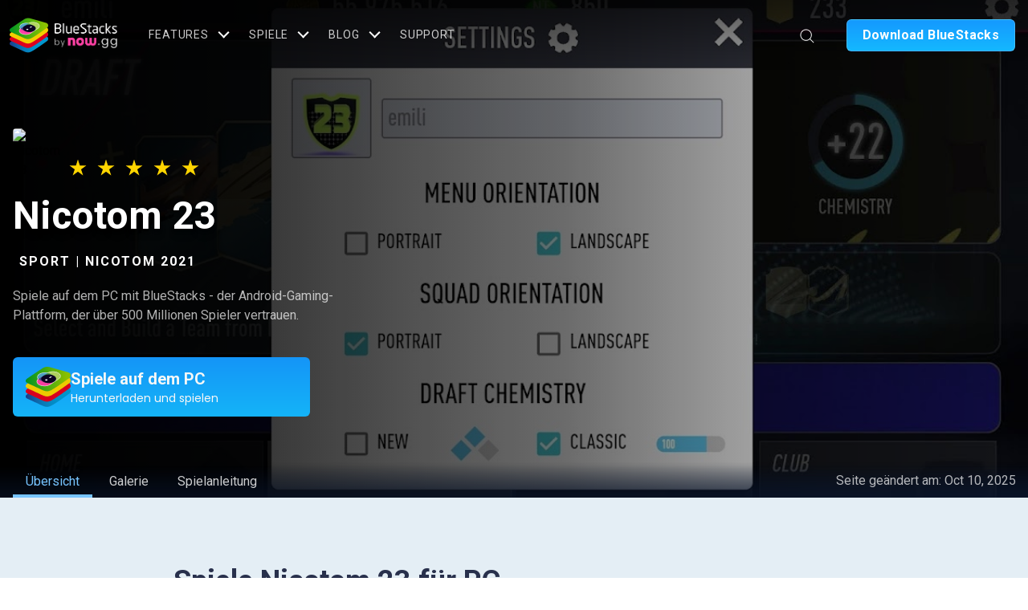

--- FILE ---
content_type: text/html; charset=utf-8
request_url: https://www.bluestacks.com/campaign/developers.nicotom.ntfut23/de/?utm_campaign=appc-developers.nicotom.ntfut23-de
body_size: 23616
content:
<!DOCTYPE html>
<html class="no-js" lang="de">

<head>
   <title>Nicotom 23</title>
   <meta charset="UTF-8">
   <meta name="viewport" content="width=device-width, initial-scale=1.0">
   <meta http-equiv="X-UA-Compatible" content="ie=edge">
   <link rel="preconnect" href="https://fonts.googleapis.com">
   <link rel="preconnect" href="https://fonts.gstatic.com" crossorigin>
   <link href="https://fonts.googleapis.com/css2?family=Poppins:wght@400;500;600;700&display=swap" rel="stylesheet">
   <link href="https://fonts.googleapis.com/css?family=Lato|Roboto" rel="stylesheet">
   <link href="https://fonts.googleapis.com/css2?family=Rubik:wght@500&display=swap" rel="stylesheet">
   <meta name="robots" content="noindex,nofollow" />
   <meta name="referrer" content="no-referrer-when-downgrade" />
   <link rel="canonical" href="https://www.bluestacks.com/campaign/developers.nicotom.ntfut23/de" />
   <meta property="og:url" content="https://www.bluestacks.com/campaign/developers.nicotom.ntfut23/de">
   <meta property="og:type" content="article">
   <meta property="og:title" content="Nicotom 23">
   <meta property="og:image" content="https://cdn-icon.bluestacks.com/C1VVzBtj0aqsYN1ENwGwxKdpRXYdtq-WHPlMjYTtesn_q2AWQa97yvYcW4J-UWORPQ">
   <meta property="og:description" content="Download Now">
   <meta name="twitter:card" content="summary_large_image">
   <meta name="twitter:title" content="Nicotom 23">
   <meta name="twitter:description" content="Download Now">
   <meta name="twitter:image" content="https://cdn-icon.bluestacks.com/C1VVzBtj0aqsYN1ENwGwxKdpRXYdtq-WHPlMjYTtesn_q2AWQa97yvYcW4J-UWORPQ">
   <script>
      const SECOND = 1000;
      const BSX = "bsx";
      const BLUESTACKS = "bluestacks";
      const DEFAULT_AD_REFRESH_INTERVAL = 30; // seconds
      const DIV_ID_1 = "display-panel-top";
      const DIV_ID_2 = "display-panel-bottom";
      const BASE_DIV_ID_1 = "pb-slot-square";
      const BASE_DIV_ID_2 = "pb-slot-square";
      const ad_provider = "aditude";
      const SKYSCRAPER_DUO = "skyscraper-duo";
      const SQUARE = "square";
      const TALL = "tall";

      let stats_interval = 10;

      let USG_interval;

      let adProps = [];
      let callAdWindowSizeInSlotRendered = true;

      let progAdStatsCount = {}
      let statsCount = {
         "skyscraper-duo": {
            "ad_impression_fill": 0,
            "ad_impression_nofill": 0,
         }
      }

      let ui_version = "168";
      const shouldAdsBeVisible = "False".toLowerCase() === "true";

      function log(msg) {
         console.log(`${new Date().toLocaleString("en-us")}: ${msg}`);
      }
      function logError(msg) {
         console.error(`${new Date().toLocaleString("en-us")}: ${msg}`);
      }

      //url params
      let queryParams = new URLSearchParams(Object.fromEntries(new URLSearchParams(window.location.search)));
      let test_bs5;

      let app_package;
      let game;
      let category;
      let programmaticRefreshInterval;
      let player_version;
      let ad_unit_type;
      let ad_location;
      let ipv4;
      let ipv6;
      let email;
      let oem;
      let guid;
      let machine_id;
      let version_machine_id;
      let image_name;
      let instance;
      let locale;
      let gam_key_values;
      let enable_outstream;
      let isTudeServeAvailable = false;
      function parseParams() {
         app_package = queryParams.get('package') ?? "developers.nicotom.ntfut23";
         game = queryParams.get('game') ?? "";
         category = queryParams.get('category') ?? "";
         programmaticRefreshInterval = queryParams.get('refresh_interval') ? parseInt(queryParams.get('refresh_interval')) : DEFAULT_AD_REFRESH_INTERVAL;
         player_version = queryParams.get('player_version') ?? "";
         ad_unit_type = queryParams.get('ad_unit_type') ?? SKYSCRAPER_DUO;
         ad_location = queryParams.get('ad_location') ?? "left";
         ipv4 = queryParams.get('ipv4') ?? "";
         ipv6 = queryParams.get('ipv6') ?? "";
         email = queryParams.get('email') ?? "";
         oem = queryParams.get('oem') ?? "";
         guid = queryParams.get('guid') ?? "";
         machine_id = queryParams.get('machine_id') ?? "";
         version_machine_id = queryParams.get('version_machine_id') ?? "";
         image_name = queryParams.get('image_name') ?? "";
         instance = queryParams.get('instance') ?? "";
         locale = queryParams.get('locale') ?? "en-US";
         gam_key_values = queryParams.get("gam_key_value") ?? "";
         enable_outstream = queryParams.get('enable_outstream') ?? "true";
         enable_outstream = enable_outstream.toLowerCase() === "true";
         test_bs5 = queryParams.get('test_bs5') ?? "false";
      }

      function parseAllParams() {
         parseParams()
      }
      parseAllParams()
      function reloadPageForParams() {
         log("reloadPageForParams");
         const qParams = new URLSearchParams(Object.fromEntries(new URLSearchParams(window.location.search)));
         if (qParams.keys().next().done === false) {
            let paramsJson = {};
            for (let [key, value] of qParams)
               paramsJson[key] = value;
            const paramsJsonString = JSON.stringify(paramsJson);
            localStorage.setItem('params_developers.nicotom.ntfut23', paramsJsonString);
            location.href = window.location.origin + window.location.pathname
         }
      }
      function processParamsForBs5() {
         if (test_bs5 == "false" && queryParams.keys().next().done === false) {
            log("reloading page for params " + "test_bs5: " + test_bs5);
            reloadPageForParams()
         }
         else {
            log("reloading skipped")
            const paramsJsonString = localStorage.getItem('params_developers.nicotom.ntfut23');
            if (paramsJsonString) {
               const paramsJson = JSON.parse(paramsJsonString);
               queryParams = new URLSearchParams(Object.entries(paramsJson));
               if (queryParams.keys().next().done === false)
                  parseAllParams()
            }
            localStorage.removeItem('params_developers.nicotom.ntfut23');
         }
      }

      function setParams(paramsJsonString) {
         const paramsJson = JSON.parse(paramsJsonString);
         log(`paramsJson: ${JSON.stringify(paramsJson, null, 2)}`);
         queryParams = new URLSearchParams(Object.entries(paramsJson));
         parseParams()
      }

      window.GmApi = null
      function isBS5Client() {
         return window.GmApi != null || test_bs5 === "true";
      }

      function getApiHost() {
         return "https://cloud.bluestacks.com";
      }

      function getCurrentTime() {
         return Math.floor(Date.now());
      }

      function getDeviceType() {
         if (isBS5Client())
            return "desktop";
         if (navigator.userAgent.indexOf("Mobi") !== -1)
            return "mobile";
         if (navigator.userAgent.indexOf("Android") !== -1) // since tabs have the string "Android" in UA, but not "Mobi"
            return "tablet";
         return "desktop";
      }

      function getSource(source) {
         if (source)
            return source;
         if (isBS5Client())
            return "bs5";
         return "website";
      }

      function getPlatform() {
         if (navigator.userAgent.indexOf("Mac") != -1)
            return "mac";
         return "win";
      }

      function setupQWebChannel() {
         try {
            new QWebChannel(qt.webChannelTransport, function (channel) {
               window.GmApi = channel.objects.GmApi;
               window.GmApi.eventSignal?.connect((params) => {
                  log(params);
               });
               log("QWebChannel setup done!");
               window.GmApi.gmGetUrlParams?.().then(paramsJsonString => setParams(paramsJsonString))
            });
         } catch (e) {
            logError("QWebChannel not setup!");
         }
      }

   </script>
   <link rel="stylesheet"
      href="https://www.bluestacks.com/wp-content/themes/bluestacks/dist/css/home-v2/common-header.css?v=1.1.66">
   <link rel="stylesheet"
      href="https://www.bluestacks.com/wp-content/themes/bluestacks/dist/css/campaign/above-the-fold.css?v=1.1.66">
   <noscript id="deferred-styles">
      <link rel="stylesheet"
         href="https://www.bluestacks.com/wp-content/themes/bluestacks/dist/css/campaign/styles.css?v=1.1.66">
      <link rel="stylesheet"
         href="https://www.bluestacks.com/wp-content/themes/bluestacks/dist/css/home-v2/common-footer.css?v=1.1.66">
   </noscript>
   <link rel="stylesheet" href="https://www.bluestacks.com/campaign/stylesheets/campaignpage.css?v=1.0.0">
   <script src="https://www.bluestacks.com/campaign/scripts/sha1.js?v=1.0.0"></script>
   <script src="https://www.bluestacks.com/campaign/scripts/md5.js?v=1.0.0"></script>
   <script src="https://www.bluestacks.com/campaign/scripts/qwebchannel.js?v=1.0.0" onload="setupQWebChannel()"></script>
   <script>
      if (document.location.protocol != "https:") {
         document.location = document.URL.replace(/^http:/i, "https:");
      }
   </script>
   <script>
      var utmFallback = "cmp-developers.nicotom.ntfut23-de"
      var moduleIdentifier = 'bluestacks-cloud.appspot.com'
      var url = window.location.href
      var module = url.indexOf(moduleIdentifier) > -1 ? true : false
      var path = ''
      if (module) {
         path = 'https://www.bluestacks.com'
      }
   </script>
   <link rel="alternate" href="https://www.bluestacks.com/campaign.html" hreflang="x-default" />
   <link rel="icon" href="https://cdn-www.bluestacks.com/bs-images/favicon.png" sizes="32x32" />
   <link rel="icon" href="https://cdn-www.bluestacks.com/bs-images/favicon.png" sizes="192x192" />
   <link rel="apple-touch-icon-precomposed" href="https://cdn-www.bluestacks.com/bs-images/favicon.png" />
   <meta name="msapplication-TileImage" content="https://cdn-www.bluestacks.com/bs-images/favicon.png" />
   <style>
      .main {
         height: 100vh !important;
         position: relative;
         margin: 0;
         padding: 0;
      }

      #livestream {
         position: fixed !important;
         z-index: 9999 !important;
      }

      #outstream-player-div {
         min-width: 300px;
         left: calc(calc(100% - 300px) / 2);
         min-height: 1px;
         position: fixed;
         bottom: 10px;
         z-index: 999 !important;
      }
   </style>
   <script type="text/javascript" async=true>
      (function () {
         var host = 'bluestacks.com';
         var element = document.createElement('script');
         var firstScript = document.getElementsByTagName('script')[0];
         var url = 'https://cmp.inmobi.com'
            .concat('/choice/', 'mw9xJtqPQGFbC', '/', host, '/choice.js?tag_version=V3');
         var uspTries = 0;
         var uspTriesLimit = 3;
         element.async = true;
         element.type = 'text/javascript';
         element.src = url;

         firstScript.parentNode.insertBefore(element, firstScript);

         function makeStub() {
            var TCF_LOCATOR_NAME = '__tcfapiLocator';
            var queue = [];
            var win = window;
            var cmpFrame;

            function addFrame() {
               var doc = win.document;
               var otherCMP = !!(win.frames[TCF_LOCATOR_NAME]);

               if (!otherCMP) {
                  if (doc.body) {
                     var iframe = doc.createElement('iframe');

                     iframe.style.cssText = 'display:none';
                     iframe.name = TCF_LOCATOR_NAME;
                     doc.body.appendChild(iframe);
                  } else {
                     setTimeout(addFrame, 5);
                  }
               }
               return !otherCMP;
            }

            function tcfAPIHandler() {
               var gdprApplies;
               var args = arguments;

               if (!args.length) {
                  return queue;
               } else if (args[0] === 'setGdprApplies') {
                  if (
                     args.length > 3 &&
                     args[2] === 2 &&
                     typeof args[3] === 'boolean'
                  ) {
                     gdprApplies = args[3];
                     if (typeof args[2] === 'function') {
                        args[2]('set', true);
                     }
                  }
               } else if (args[0] === 'ping') {
                  var retr = {
                     gdprApplies: gdprApplies,
                     cmpLoaded: false,
                     cmpStatus: 'stub'
                  };

                  if (typeof args[2] === 'function') {
                     args[2](retr);
                  }
               } else {
                  if (args[0] === 'init' && typeof args[3] === 'object') {
                     args[3] = Object.assign(args[3], { tag_version: 'V3' });
                  }
                  queue.push(args);
               }
            }

            function postMessageEventHandler(event) {
               var msgIsString = typeof event.data === 'string';
               var json = {};

               try {
                  if (msgIsString) {
                     json = JSON.parse(event.data);
                  } else {
                     json = event.data;
                  }
               } catch (ignore) { }

               var payload = json.__tcfapiCall;

               if (payload) {
                  window.__tcfapi(
                     payload.command,
                     payload.version,
                     function (retValue, success) {
                        var returnMsg = {
                           __tcfapiReturn: {
                              returnValue: retValue,
                              success: success,
                              callId: payload.callId
                           }
                        };
                        if (msgIsString) {
                           returnMsg = JSON.stringify(returnMsg);
                        }
                        if (event && event.source && event.source.postMessage) {
                           event.source.postMessage(returnMsg, '*');
                        }
                     },
                     payload.parameter
                  );
               }
            }

            while (win) {
               try {
                  if (win.frames[TCF_LOCATOR_NAME]) {
                     cmpFrame = win;
                     break;
                  }
               } catch (ignore) { }

               if (win === window.top) {
                  break;
               }
               win = win.parent;
            }
            if (!cmpFrame) {
               addFrame();
               win.__tcfapi = tcfAPIHandler;
               win.addEventListener('message', postMessageEventHandler, false);
            }
         };

         makeStub();

         var uspStubFunction = function () {
            var arg = arguments;
            if (typeof window.__uspapi !== uspStubFunction) {
               setTimeout(function () {
                  if (typeof window.__uspapi !== 'undefined') {
                     window.__uspapi.apply(window.__uspapi, arg);
                  }
               }, 500);
            }
         };

         var checkIfUspIsReady = function () {
            uspTries++;
            if (window.__uspapi === uspStubFunction && uspTries < uspTriesLimit) {
               console.warn('USP is not accessible');
            } else {
               clearInterval(uspInterval);
            }
         };

         if (typeof window.__uspapi === 'undefined') {
            window.__uspapi = uspStubFunction;
            var uspInterval = setInterval(checkIfUspIsReady, 6000);
         }
      })();
   </script>
   <script>
      const margin = 10;
      const ad_label_height = 32;
      const ad_location_map = {
         left: "display-ss-left",
         right: "display-ss-right",
         top: "display-lb-top",
         bottom: "display-lb-bottom",
      };

      const ad_unit_type_map = {
         "skyscraper-duo": {
            base_div_ids: ["pb-slot-square", "pb-slot-rail"],
            positions: ["display-panel-top", "display-panel-bottom"],
            win_size: {
               win_width: 200 + 2 * margin,
               win_height: 600 + ad_label_height + 3 * margin,
            },
            ad_banner_size: "square",
         },
      };

   </script>
   <script>
      let timeoutAfterLivestream = null;
      let isLiveStream = false;
      let isOutStream = false;
      const outstream_player_div = "outstream-player-div"
      function setResetProps() {
         adProps = []
         const base_div_ids = ad_unit_type_map[ad_unit_type].base_div_ids;
         const isStreaming = isLiveStream || isOutStream;
         const bottom_base_div_id = (isStreaming || isTudeServeAvailable) ? "pb-slot-square" : "pb-slot-rail"
         ad_unit_type_map[ad_unit_type].base_div_ids[1] = bottom_base_div_id;
         const positions = ad_unit_type_map[ad_unit_type].positions;
         for (let index = 0; index < positions.length; index++) {
            adProps.push({
               divId: positions[index],
               baseDivId: base_div_ids[index],
            });
         }
      }

      (function (zonefile) {
         var y = "cpmstarx";
         var drutObj = (window[y] = window[y] || {});
         function failCpmstarAPI() {
            var failFn = function (o) {
               o && typeof o === "object" && o.fail && o.fail();
            };
            drutObj &&
               Array.isArray(drutObj.cmd) &&
               drutObj.cmd.forEach(failFn) &&
               (drutObj.cmd.length = 0);
            window.cpmstarAPI = window["_" + zonefile] = failFn;
         }
         var rnd = Math.round(Math.random() * 999999);
         var s = document.createElement("script");
         s.type = "text/javascript";
         s.async = true;
         s.onerror = failCpmstarAPI;
         var proto = document.location.protocol;
         var host =
            proto == "https:" || proto == "file:" ? "https://server" : "//cdn";
         if (window.location.hash == "#cpmstarDev") host = "//dev.server";
         if (window.location.hash == "#cpmstarStaging")
            host = "//staging.server";
         s.src =
            host + ".cpmstar.com/cached/zonefiles/" + zonefile + ".js?rnd=" + rnd;
         var s2 = document.getElementsByTagName("script")[0];
         s2.parentNode.insertBefore(s, s2);
         window.cpmstarAPI = function (o) {
            (drutObj.cmd = drutObj.cmd || []).push(o);
         };
      })("969_52954_hb");

      window.cpmstarlivestreamstarted = function (param) {
         isLiveStream = true;
         if (!isTudeServeAvailable) {
            document.getElementById(outstream_player_div).style.display = "none";
            log(`livestream- STARTED: outstream-player-div hidden`);
         }
         if (!isBS5Client()) {
            document.getElementById("livestream").style.left = "unset";
            document.getElementById("livestream").style.marginLeft = "5px";
         }
      };
      window.cpmstarlivestreamstopped = function (param) {
         isLiveStream = false;
         document.getElementById(outstream_player_div).style.display = "block";
         log(`livestream- ENDED: outstream-player-div displayed`);
      };
   </script>
   <script>
      function sendStatForEvent(urlencoded, app_package, adt, event, count) {
         if (count === 0)
            return;

         urlencoded.append("app_pkg", app_package);
         urlencoded.append("event_type", event);
         urlencoded.append("arg2", adt);
         urlencoded.append("count", count);
         const myHeaders = new Headers();
         myHeaders.append("Content-Type", "application/x-www-form-urlencoded");
         const requestOptions = {
            method: 'POST',
            body: urlencoded,
            headers: myHeaders
         };
         const api = `${getApiHost()}/app_player/display_ad_stats`
         console.log(api)
         fetch(api, requestOptions)
            .then(data => {
               log(`programmatic stat sent ${app_package}:${adt}:${event}:${count}`)
            })
            .catch(error => {
               logError(`programmatic stat failed- ${app_package}:${adt}:${event}:${count}`);;
            });
      }

      function sendProgrammaticAdStats() {
         const statsData = JSON.parse(JSON.stringify(progAdStatsCount));
         progAdStatsCount = {};
         const urlencoded = new URLSearchParams();
         urlencoded.append("oem", oem);
         urlencoded.append("player_version", player_version);
         urlencoded.append("guid", guid);
         urlencoded.append("machine_id", machine_id);
         urlencoded.append("version_machine_id", version_machine_id);
         urlencoded.append("android_image", image_name);
         urlencoded.append("instance", instance);
         urlencoded.append("arg1", ad_provider);
         urlencoded.append("arg3", ad_location);
         urlencoded.append("arg4", location.href);

         for (const [app_package, app_package_stats] of Object.entries(statsData)) {
            for (const [adt, adt_stats] of Object.entries(app_package_stats)) {
               for (const [event, count] of Object.entries(adt_stats)) {
                  sendStatForEvent(new URLSearchParams(urlencoded), app_package, adt, event, count);
               }
            }
         }
      }

      function sendEmailMatchStat(email, uid) {
         try {
            const emailUidKey = `${email}_${uid}_sent`;
            if (sessionStorage.getItem(emailUidKey) === "true") {
               log(`email stat already sent`);
               return;
            }
            const urlencoded = new URLSearchParams();
            urlencoded.append("event_type", "email_uid_match")
            urlencoded.append("arg1", email);
            urlencoded.append("arg2", uid);
            urlencoded.append("oem", oem);
            urlencoded.append("player_version", player_version);
            urlencoded.append("guid", guid);
            urlencoded.append("machine_id", machine_id);
            urlencoded.append("version_machine_id", version_machine_id);
            urlencoded.append("android_image", image_name);
            urlencoded.append("instance", instance);
            const myHeaders = new Headers();
            myHeaders.append("Content-Type", "application/x-www-form-urlencoded");
            const requestOptions = {
               method: 'POST',
               body: urlencoded,
               headers: myHeaders
            };
            const api = `${getApiHost()}/app_player/display_ad_stats`
            fetch(api, requestOptions)
               .then(data => {
                  log(`email stat sent`);
                  sessionStorage.setItem(emailUidKey, "true");
               })
               .catch(error => {
                  logError(`email stat failed`);
               });
         }
         catch (e) {
            console.error("error in sendEmailMatchStat", e);
         }
      }

      function sendStats() {
         sendProgrammaticAdStats();
      }

      function getGamData(gam_key_values) {
         const gam_key_values_array = gam_key_values.split("|");
         const gam_data = {};
         gam_key_values_array.forEach((gam_key_value) => {
            const [key, value] = gam_key_value.split("~");
            if (key)
               gam_data[key] = value;
         });
         return gam_data;
      }

      function getPageTargetingInfo(adsLocation) {
         let gam_package_name = app_package;
         const gam_data = getGamData(gam_key_values);
         if (gam_package_name.length > 40) gam_package_name = sha1(app_package);
         const gameInfoProps = {
            bsx_ad_version: "4",
            ads_loc: adsLocation,
            ads_site: isBS5Client() ? BSX : BLUESTACKS,
            app_package: gam_package_name,
            ...gam_data
         };
         if (category)
            gameInfoProps["genre"] = category;
         return gameInfoProps;
      }

      function getAdsLocation(i) {
         return ad_unit_type_map[ad_unit_type].positions[i];
      }

      function getRefreshProps() {
         const props = JSON.parse(JSON.stringify(adProps));
         const refreshProps = props.map((prop, i) => {
            const ads_loc = getAdsLocation(i);
            const pageTargetingInfo = getPageTargetingInfo(ads_loc);
            return {
               ...prop,
               targeting: pageTargetingInfo,
            };
         });
         return refreshProps;
      }

      window.updateGameInfo = function (game_name, gam_package, gam_category = "") {
         game = game_name;
         app_package = gam_package;
         category = gam_category;
         log("updateGameInfo: sending stats")
         sendStats();
         if (isTudeServeAvailable) {
            ravenPushConfig();
         }
      };

      class Stopwatch {
         t = 0;
         timerID = null;

         constructor() {
            log("stopwatch created");
            this.t = 0;
         }

         start() {
            if (this.timerID != null) return;
            this.timerID = setInterval(() => {
               this.updateTimer();
            }, 1 * SECOND);
         }

         pause() {
            clearInterval(this.timerID);
            this.timerID = null;
         }

         reset() {
            this.t = 0;
            clearInterval(this.timerID);
            this.timerID = null;
         }

         updateTimer() {
            document.dispatchEvent(new CustomEvent("stopwatch", { detail: this.t }));
            this.t += 1;
         }
      }
      var stopwatch;

      var privacy_btn;
      var privacy_accept_btn;
      var close_btn;
      function privacy_accept_btn_clicked() {
         const { ad_width, ad_height, win_width, win_height } = getAdAndWindowSize(ad_unit_type);
         log(`gmAdAndWindowSize privacy_accept_clicked ad_size:${ad_width}x${ad_height}, win_size:${win_width}x${win_height}`);
         window.GmApi?.gmAdAndWindowSize(
            ad_location,
            ad_unit_type,
            ad_width,
            ad_height,
            win_width,
            win_height
         );
      }
      function privacy_btn_clicked() {
         const { win_width, win_height } = ad_unit_type_map[ad_unit_type].win_size;
         const usg_width = 320;
         const usg_height = 562;
         log(`gmAdAndWindowSize privacy_clicked size:${usg_width}x${usg_height}, win_size:${win_width}x${win_height}`);
         window.GmApi?.gmAdAndWindowSize(
            ad_location,
            ad_unit_type,
            usg_width,
            usg_height,
            win_width,
            win_height
         );
         setTimeout(() => {
            log(`privacy close handler add`);
            privacy_accept_btn = document.getElementsByClassName("qc-cmp2-hide-desktop")
            if (privacy_accept_btn.length == 1) {
               privacy_accept_btn = privacy_accept_btn[0];
               privacy_accept_btn.addEventListener('click', privacy_accept_btn_clicked);
               log(`privacy_accept_btn_clicked handler added`);
            }
            close_btn = document.getElementsByClassName("qc-cmp2-close-icon")
            if (close_btn.length == 1) {
               close_btn = close_btn[0];
               close_btn.addEventListener('click', privacy_accept_btn_clicked);
               log(`close_btn handler added`);
            }
         }, 500);
      }

      function userConsentDialogProcessing() {
         var count = 1;
         USG_interval = setInterval(() => {
            log(`user consent checking ${count}`);
            let target = document.querySelector(".qc-cmp-cleanslate");

            if (target) {
               document.querySelector("button[mode=primary]").click();
               clearInterval(USG_interval);
               log("user consent accepted");
            }
            else if (count > 15) {
               log("user consent timed-out");
               clearInterval(USG_interval);
            }
            setTimeout(() => {
               log("user consent attaching privacy handler");
               privacy_btn = document.getElementById("qc-cmp2-persistent-link");
               if (privacy_btn) {
                  clearInterval(USG_interval);
                  privacy_btn.removeEventListener('click', privacy_btn_clicked);
                  privacy_btn.addEventListener('click', privacy_btn_clicked);
                  log(`privacy_btn_clicked handler reattached`);
               }
            }, 500);
            count++;
         }, SECOND);
      }

      function clearProgAdsContainers(id) {
         const slotAdDiv = document.getElementById(id);
         if (!slotAdDiv) return;

         while (slotAdDiv.firstChild) {
            slotAdDiv.removeChild(slotAdDiv.firstChild);
         }
      }

      function refreshAds() {
         try {
            window.tudeDisplay = window.tudeDisplay || { cmd: [] };
            const refreshProps = getRefreshProps();
            log(`Refreshing Ads:${JSON.stringify(refreshProps, null, 2)}`);
            window.tudeDisplay.cmd.push(function () {
               window.tudeDisplay.refreshAdsViaDivMappings(refreshProps);
            });
         }
         catch (e) {
            logError("error in refreshAds", e);
         }
      }

      function getWinSize(ad_unit_type) {
         return ad_unit_type_map[ad_unit_type].win_size;
      }

      function getAdAndWindowSize(ad_unit_type) {
         function isAdPresent(ad) {
            return ad != undefined && ad.children.length > 0 && ad.children[0].children.length > 0 && ad.children[0].children[0].clientHeight > 0 && ad.children[0].children[0].clientWidth > 0;
         }
         let ad_width = 336;
         let ad_height = 280;
         const displayPanelBottomDiv = document.getElementById("display-panel-bottom");
         if (isAdPresent(displayPanelBottomDiv)) {
            const bottomAd = displayPanelBottomDiv.children[0].children[0];
            ad_width = Math.max(ad_width, bottomAd.clientWidth);
            ad_height += bottomAd.clientHeight;
         }
         if (ad_width < 10)
            ad_width = 300;
         if (ad_height < 10)
            ad_height = 600;
         ad_height = ad_height + ad_label_height + 3 * margin;
         ad_width = ad_width + 2 * margin;
         const { win_width, win_height } = getWinSize(ad_unit_type);
         return { ad_width, ad_height, win_width, win_height };
      }

      function dummyCallGmAdAndWindowSize() {
         let ad_width = 356;
         let ad_height = 915;
         const { win_width, win_height } = getWinSize(ad_unit_type);
         log(`gmAdAndWindowSize dummy ad_size:${ad_width}x${ad_height}, win_size:${win_width}x${win_height}`);
         window.GmApi?.gmAdAndWindowSize(
            ad_location,
            ad_unit_type,
            ad_width,
            ad_height,
            win_width,
            win_height
         );
         callAdWindowSizeInSlotRendered = false;
      }

      function updateProgAdStat(ad_unit_type_, isAdShown) {
         try {
            const key = isAdShown ? "ad_impression_fill" : "ad_impression_nofill"
            if (!(app_package in progAdStatsCount))
               progAdStatsCount[app_package] = JSON.parse(JSON.stringify(statsCount))
            progAdStatsCount[app_package][ad_unit_type_][key] += 1
         }
         catch (e) {
            logError("error in updateProgAdStat", e);
         }
      }

      function setupEventListenersForAds() {
         window.googletag = window.googletag || { cmd: [] };
         window.googletag.cmd.push(function () {
            window.googletag
               .pubads()
               .addEventListener("impressionViewable", function (event) {
                  var slotId = event.slot.getSlotElementId();
                  impressionViewableHandler(slotId);
               });

            window.googletag.pubads().addEventListener("slotOnload", function (event) {
               var slotId = event.slot.getSlotElementId();
               if (slotId == outstream_player_div)
                  return;
               log(`Slot-ID:${slotId}\tevent:slotOnload`);
            });

            window.googletag
               .pubads()
               .addEventListener("slotRenderEnded", function (event) {
                  let slotId = event.slot.getSlotElementId();
                  if (slotId == outstream_player_div)
                     return;
                  log(`Slot-ID:${slotId}\tevent:slotRenderEnded\tisEmpty:${event.isEmpty}\tsize:${event.size}`);

                  const adShown = !event.isEmpty;
                  updateProgAdStat(ad_unit_type, adShown);

                  if (adShown) {
                     clearInterval(USG_interval);
                     // this is for sending this call once in adfill case in slotrendered even to get correct zoom
                     if (callAdWindowSizeInSlotRendered)
                        dummyCallGmAdAndWindowSize();
                  }

                  window.GmApi?.gmAdSlotRendered(
                     adShown,
                     ad_provider,
                     ad_unit_type,
                     ad_location,
                     window.location.origin + window.location.pathname
                  );

               });

            window.googletag
               .pubads()
               .addEventListener("slotRequested", function (event) {
                  var slotId = event.slot.getSlotElementId();
                  if (slotId == outstream_player_div)
                     return;
                  log(`Slot-ID:${slotId}\tevent:slotRequested`);
               });

            window.googletag
               .pubads()
               .addEventListener("slotResponseReceived", function (event) {
                  var slotId = event.slot.getSlotElementId();
                  if (slotId == outstream_player_div)
                     return;
                  log(`Slot-ID:${slotId}\tevent:slotResponseReceived`);
               });
            window.googletag
               .pubads()
               .addEventListener("slotVisibilityChanged", function (event) {
                  var slotId = event.slot.getSlotElementId();
                  if (slotId == outstream_player_div)
                     return;
                  log(
                     `Slot-ID:${slotId}\tevent:slotVisibilityChanged\tVisibleArea:${event.inViewPercentage}`
                  );
               });
         });
      }


      function setIdProfileWrapper(email, ip4, ip6) {
         const idProfileProps = { e: email };
         if (ip4 != "") idProfileProps["i4"] = ip4;
         if (ip6 != "") idProfileProps["i6"] = ip6;
         log(
            `setting up id profile props: ${JSON.stringify(idProfileProps, null, 2)}`
         );
         window.tudeDisplay = window.tudeDisplay || { cmd: [] };
         window.tudeDisplay.cmd.push(function () {
            window.tudeDisplay.setIdProfile(idProfileProps);
         });
      }

      function showAds(ip4, ip6) {
         const idProfileProps = { e: email };
         if (ip4 != "") idProfileProps["i4"] = ip4;
         if (ip6 != "") idProfileProps["i6"] = ip6;
         log(
            `setting up id profile props: ${JSON.stringify(idProfileProps, null, 2)}`
         );
         window.tudeDisplay = window.tudeDisplay || { cmd: [] };
         window.tudeDisplay.cmd.push(function () {
            window.tudeDisplay.setIdProfile(idProfileProps);
         });
         if (!stopwatch)
            stopwatch = new Stopwatch();
         window.enableDisableRefreshCounter(true);
      }

      function setMacAddress() {
         try {
            if (!window.GmApi || !window.GmApi?.gmGetMacAddress) {
               logError("mac address gmapi not available in GmApi");
               return;
            }
            window.GmApi?.gmGetMacAddress()
               .then(macAddress => {
                  window.tudeDisplay = window.tudeDisplay || { cmd: [] };
                  window.tudeDisplay.cmd.push(() => {
                     window.tudeDisplay.setFirstPartyData(
                        {
                           device: {
                              macmd5: hex_md5(macAddress),
                              macsha1: sha1(macAddress),
                           }
                        }
                     )
                  })
               })
               .catch(e => {
                  logError(`error in gmGetMacAddress: ${e}`);
               });

         }
         catch (e) {
            logError(`error: ${e}`);
         }
      }

      function requestTargetedAds() {
         if (enable_outstream) {
            log("enable_outstream: " + enable_outstream)
            setupStreamEventListeners();
         }
         if (ipv4 != "" && ipv6 != "") {
            showAds(ipv4, ipv6)
            return;
         }
         const ipv4Request = fetch("https://api.ipify.org?format=json").then((res) => res.json());
         const ipv6Request = fetch("https://www.cloudflare.com/cdn-cgi/trace").then(res => res.text());

         Promise.all([ipv4Request, ipv6Request])
            .then((values) => {
               const ip6Regex = /ip=(([0-9]{1,3}\.){3}[0-9]{1,3}|([0-9a-z]{1,4}:){7}[0-9a-z]{1,4})/;
               const ip6 = values[1].match(ip6Regex)[0].replace("ip=", "");
               showAds(values[0].ip, ip6);
            })
            .catch(function (err) {
               log("failed to get ip information:" + err);
               showAds("", "");
            });
      }

   </script>
   <link rel="preload" as="script" href="https://www.googletagservices.com/tag/js/gpt.js">
   <script async onload="setupEventListenersForAds()"
      src="https://dn0qt3r0xannq.cloudfront.net/nowgg-IZQznjkQaj/bluestacks-display/prebid-load.js"></script>
   <style>
      .windows-os .unlock-banner-section .container .unlock-content .download-bs5.so-button {
         display: flex;
      }

      body[data-country='US'] .sell-info {
         margin-left: 4px;
         display: inline-block !important;
         opacity: 1 !important;
      }
   </style>
</head>

<body data-rsssl=1 class="main campaign-page" dir="ltr">
   <div id="main-content">
      <div class="normal-container">
         <svg style="display: none;">
            <symbol viewBox="0 0 16 15" fill="#FFD500" class="star" id="rating">
               <path
                  d="M8 0L9.79611 5.52786H15.6085L10.9062 8.94427L12.7023 14.4721L8 11.0557L3.29772 14.4721L5.09383 8.94427L0.391548 5.52786H6.20389L8 0Z">
               </path>
            </symbol>
            <symbol viewBox="0 0 16 15" fill="#7788A3" class="star" id="rating-dark">
               <path
                  d="M8 0L9.79611 5.52786H15.6085L10.9062 8.94427L12.7023 14.4721L8 11.0557L3.29772 14.4721L5.09383 8.94427L0.391548 5.52786H6.20389L8 0Z">
               </path>
            </symbol>
         </svg>
         <header class="header-wrapper animate-header">
            <div class="container">
               <div class='left-section'> <a href='https://www.bluestacks.com/de/index.html' class='logo-block'> <img src='https://cdn-www.bluestacks.com/bs-images/logo-icon.png' height='38' class='img-responsive logo-img' alt='BlueStacks Logo'><img src='https://cdn-www.bluestacks.com/bs-images/logo-text.png' height='38' class='img-responsive logo-img-text' alt='BlueStacks - Android Emulator'> </a> <nav id='header-menu' class='menu-block'><ul id='menu-homepage-v2-header-menu-german-homepage-v2-header-menu' class='menu-list'><li id='menu-item-1675024' class='menu-item menu-item-type-post_type menu-item-object-page menu-item-has-children menu-item-1675024'><a href='https://www.bluestacks.com/de/features.html'>Features</a> <ul class='sub-menu'> <li id='menu-item-1853606' class='mob-visible menu-item menu-item-type-post_type menu-item-object-page menu-item-1853606'><a href='https://www.bluestacks.com/de/features.html'>Alle</a></li> <li id='menu-item-1675026' class='menu-item menu-item-type-post_type menu-item-object-page menu-item-1675026'><a href='https://www.bluestacks.com/de/features/game-controls.html'>Spielsteuerung</a></li> <li id='menu-item-1675048' class='menu-item menu-item-type-post_type menu-item-object-page menu-item-1675048'><a href='https://www.bluestacks.com/de/features/multi-instance.html'>Multi-Instanz</a></li> <li id='menu-item-1675036' class='menu-item menu-item-type-post_type menu-item-object-page menu-item-1675036'><a href='https://www.bluestacks.com/de/features/smart-controls.html'>Smart Controls</a></li> <li id='menu-item-1675044' class='menu-item menu-item-type-post_type menu-item-object-page menu-item-1675044'><a href='https://www.bluestacks.com/de/features/macros.html'>Makros</a></li> <li id='menu-item-1941768' class='menu-item menu-item-type-post_type menu-item-object-page menu-item-1941768'><a href='https://www.bluestacks.com/de/features/native-gamepad-support.html'>Native Gamepad-Unterstützung</a></li> <li id='menu-item-1675032' class='menu-item menu-item-type-post_type menu-item-object-page menu-item-1675032'><a href='https://www.bluestacks.com/de/features/eco-mode.html'>Energiesparmodus</a></li> <li id='menu-item-1675028' class='menu-item menu-item-type-post_type menu-item-object-page menu-item-1675028'><a href='https://www.bluestacks.com/de/features/rerolling.html'>Rerolling</a></li> <li id='menu-item-1675050' class='menu-item menu-item-type-post_type menu-item-object-page menu-item-1675050'><a href='https://www.bluestacks.com/de/features/multi-instance-sync.html'>Multi-Instanzen-Sync</a></li> <li id='menu-item-1675052' class='menu-item menu-item-type-post_type menu-item-object-page menu-item-1675052'><a href='https://www.bluestacks.com/de/features/real-time-translation.html'>Echtzeit-Übersetzung</a></li> <li id='menu-item-1675042' class='menu-item menu-item-type-post_type menu-item-object-page menu-item-1675042'><a href='https://www.bluestacks.com/de/features/shooting-mode.html'>Schuss-Modus</a></li> <li id='menu-item-1675040' class='menu-item menu-item-type-post_type menu-item-object-page menu-item-1675040'><a href='https://www.bluestacks.com/de/features/moba-mode.html'>MOBA-Modus</a></li> <li id='menu-item-1675034' class='menu-item menu-item-type-post_type menu-item-object-page menu-item-1675034'><a href='https://www.bluestacks.com/de/features/script.html'>Skript</a></li> <li id='menu-item-1675046' class='menu-item menu-item-type-post_type menu-item-object-page menu-item-1675046'><a href='https://www.bluestacks.com/de/features/high-fps.html'>Hohe FPS</a></li> <li id='menu-item-1675038' class='menu-item menu-item-type-post_type menu-item-object-page menu-item-1675038'><a href='https://www.bluestacks.com/de/features/high-definition.html'>Hochauflösende Grafik</a></li> <li id='menu-item-1864402' class='menu-item menu-item-type-post_type menu-item-object-page menu-item-1864402'><a href='https://www.bluestacks.com/de/features/utc-converter.html'>UTC-Konverter</a></li> <li id='menu-item-1675030' class='menu-item menu-item-type-post_type menu-item-object-page menu-item-1675030'><a href='https://www.bluestacks.com/de/features/utility.html'>Utility-Funktionen</a></li> </ul> </li> <li id='menu-item-1649098' class='menu-item menu-item-type-post_type menu-item-object-page menu-item-has-children menu-item-1649098'><a href='https://www.bluestacks.com/de/apps.html'>Spiele</a> <ul class='sub-menu'> <li id='menu-item-1853608' class='mob-visible menu-item menu-item-type-post_type menu-item-object-page menu-item-1853608'><a href='https://www.bluestacks.com/de/apps.html'>Alle</a></li> <li id='menu-item-2445778' class='menu-item menu-item-type-post_type menu-item-object-page menu-item-2445778'><a href='https://www.bluestacks.com/de/top-games.html'>Top Spiele</a></li> <li id='menu-item-1649100' class='menu-item menu-item-type-taxonomy menu-item-object-app_category menu-item-1649100'><a href='https://www.bluestacks.com/de/apps/action.html'>Action</a></li> <li id='menu-item-1649110' class='menu-item menu-item-type-taxonomy menu-item-object-app_category menu-item-1649110'><a href='https://www.bluestacks.com/de/apps/role-playing.html'>Rollenspiele</a></li> <li id='menu-item-1649116' class='menu-item menu-item-type-taxonomy menu-item-object-app_category menu-item-1649116'><a href='https://www.bluestacks.com/de/apps/strategy.html'>Strategie</a></li> <li id='menu-item-1649102' class='menu-item menu-item-type-taxonomy menu-item-object-app_category menu-item-1649102'><a href='https://www.bluestacks.com/de/apps/adventure.html'>Abenteuer</a></li> <li id='menu-item-1649104' class='menu-item menu-item-type-taxonomy menu-item-object-app_category menu-item-1649104'><a href='https://www.bluestacks.com/de/apps/arcade.html'>Arcade</a></li> <li id='menu-item-1849656' class='menu-item menu-item-type-taxonomy menu-item-object-app_category menu-item-1849656'><a href='https://www.bluestacks.com/de/apps/card.html'>Kartenspiele</a></li> <li id='menu-item-1849660' class='menu-item menu-item-type-taxonomy menu-item-object-app_category menu-item-1849660'><a href='https://www.bluestacks.com/de/apps/casual.html'>Gelegenheitsspiele</a></li> <li id='menu-item-1649106' class='menu-item menu-item-type-taxonomy menu-item-object-app_category menu-item-1649106'><a href='https://www.bluestacks.com/de/apps/puzzle.html'>Geduldsspiele</a></li> <li id='menu-item-1649108' class='menu-item menu-item-type-taxonomy menu-item-object-app_category menu-item-1649108'><a href='https://www.bluestacks.com/de/apps/racing.html'>Rennsport</a></li> <li id='menu-item-1649112' class='menu-item menu-item-type-taxonomy menu-item-object-app_category menu-item-1649112'><a href='https://www.bluestacks.com/de/apps/simulation.html'>Simulation</a></li> <li id='menu-item-1649114' class='menu-item menu-item-type-taxonomy menu-item-object-app_category menu-item-1649114'><a href='https://www.bluestacks.com/de/apps/sports.html'>Sportspiele</a></li> <li id='menu-item-1849670' class='menu-item menu-item-type-taxonomy menu-item-object-app_category menu-item-1849670'><a href='https://www.bluestacks.com/de/apps/word.html'>Worträtsel</a></li> </ul> </li> <li id='menu-item-1649118' class='menu-item menu-item-type-post_type menu-item-object-page menu-item-has-children menu-item-1649118'><a href='https://www.bluestacks.com/de/blog.html'>Blog</a> <ul class='sub-menu'> <li id='menu-item-1853612' class='mob-visible menu-item menu-item-type-post_type menu-item-object-page menu-item-1853612'><a href='https://www.bluestacks.com/de/blog.html'>Blog Homepage</a></li> <li id='menu-item-1803102' class='menu-item menu-item-type-taxonomy menu-item-object-blog_category menu-item-1803102'><a href='https://www.bluestacks.com/de/blog/games.html'>Games</a></li> <li id='menu-item-1803104' class='menu-item menu-item-type-taxonomy menu-item-object-blog_category menu-item-1803104'><a href='https://www.bluestacks.com/de/blog/app-reviews.html'>App-Reviews</a></li> <li id='menu-item-1803106' class='menu-item menu-item-type-taxonomy menu-item-object-blog_category menu-item-1803106'><a href='https://www.bluestacks.com/de/blog/inside-bluestacks.html'>Inside BlueStacks</a></li> <li id='menu-item-1803108' class='menu-item menu-item-type-taxonomy menu-item-object-blog_category menu-item-1803108'><a href='https://www.bluestacks.com/de/blog/bluestacks-roundups.html'>BlueStacks-Sammlung</a></li> <li id='menu-item-1803110' class='menu-item menu-item-type-taxonomy menu-item-object-blog_category menu-item-1803110'><a href='https://www.bluestacks.com/de/blog/news.html'>Neuigkeiten</a></li> <li id='menu-item-1803112' class='menu-item menu-item-type-taxonomy menu-item-object-blog_category menu-item-1803112'><a href='https://www.bluestacks.com/de/blog/bluestacks-videos.html'>BlueStacks Videos</a></li> </ul> </li> <li id='menu-item-1649120' class='menu-item menu-item-type-custom menu-item-object-custom menu-item-1649120'><a href='https://support.bluestacks.com/hc/de'>Support</a></li> </ul></nav> </div>
               <div class="right-section">
                  <div class="container-autocomplete">
                     <button type="button" id="mobile-search-opner">
                        <svg width="21" height="22">
                           <path fill-rule="nonzero"
                              d="M7.5728836 15.4271164C8.9627505 16.4174803 10.6633478 17 12.5 17c4.69442061 0 8.5-3.8055794 8.5-8.5C21 3.80557939 17.19442061 0 12.5 0 7.8055794 0 4 3.80557939 4 8.5c0 2.3472103.9513948 4.4722103 2.4895923 6.0104077L.4922264 20.5077736C.217172 20.782828.2238576 21.2238576.5 21.5c.2780676.2780676.7203773.2796227.9922264.0077736l6.0806572-6.0806572zM12.5 16C8.3578642 16 5 12.6421358 5 8.5 5 4.35786417 8.3578642 1 12.5 1S20 4.35786417 20 8.5c0 4.1421358-3.3578642 7.5-7.5 7.5z" />
                        </svg>
                     </button>
                     <form class="flex y" style="width: 0px;">
                        <input type="search" data-search-autocomplete placeholder="Search">
                        <button type="submit">
                           <svg viewBox="0 0 19 18" id="search" class="search-icon">
                              <path fill-rule="evenodd" clip-rule="evenodd"
                                 d="M13.0401 13.253C11.71 14.4174 9.96816 15.1231 8.06152 15.1231C3.88541 15.1231 0.5 11.7376 0.5 7.56153C0.5 3.38541 3.88541 0 8.06152 0C12.2376 0 15.623 3.38541 15.623 7.56153C15.623 9.46816 14.9174 11.21 13.753 12.54L18.5 17.2871L17.7871 18L13.0401 13.253ZM14.6148 7.56153C14.6148 11.1808 11.6808 14.1149 8.06152 14.1149C4.44222 14.1149 1.5082 11.1808 1.5082 7.56153C1.5082 3.94223 4.44222 1.0082 8.06152 1.0082C11.6808 1.0082 14.6148 3.94223 14.6148 7.56153Z" />
                           </svg>
                        </button>
                     </form>
                  </div>
                  <div class="search-wrapper pc-visible">
                     <svg class="icon-search">
                        <use xlink:href="#search" fill="#fff" />
                     </svg>
                  </div>
                  <i style="width: 15%">&nbsp;</i>
                  <div class="download-buttons pc-visible">
                     <a class="download-bs avocado-green bigger download-button homepage-download-button activated"
                        data-app='{"title":"Nicotom 23","icon":"https://cloud-api-cdn.bluestacks.com/app/icon?pkg=developers.nicotom.ntfut23&use_cdn=true","rating":33030,"package":"developers.nicotom.ntfut23"}'
                        data-utm="cmp-developers.nicotom.ntfut23-de" data-animation="Download erneut versuchen" data-lang="en"
                        data-mac-attr="Download BlueStacks">
                        <svg class="svg" role="img" title="Search">
                           <use xlink:href="#download-icon"></use>
                        </svg>
                        <div class="button-copy">
                           <span class="so-button" data-test="Download BlueStacks" data-macos="Download BlueStacks">
                              Download BlueStacks </span>
                           <span class="version-info">v 4.210.0 for Mac</span>
                        </div>
                        <span class="retry-button">
                           <svg width="24" height="24" viewBox="0 0 24 24" fill="none"
                              xmlns="http://www.w3.org/2000/svg">
                              <path fill-rule="evenodd" clip-rule="evenodd"
                                 d="M17 12C17 8.13401 13.866 5 10 5C6.13401 5 3 8.13401 3 12C3 15.866 6.13401 19 10 19L10 21C5.02944 21 1 16.9706 1 12C0.999999 7.02944 5.02944 3 10 3C14.9706 3 19 7.02944 19 12L22 12L18 17L14 12L17 12Z"
                                 fill="white"></path>
                           </svg>
                        </span>
                     </a>
                  </div>
                  <button class="nav-menu-opner mob-visible">
                     <i class="main-tick"></i>
                  </button>
               </div>
            </div>
         </header>
         <div class="main-container">
            <section class="hero-section hero-app-section" style="background-image:url(https://cdn-icon.bluestacks.com/C1VVzBtj0aqsYN1ENwGwxKdpRXYdtq-WHPlMjYTtesn_q2AWQa97yvYcW4J-UWORPQ=w1200);">
               <figure class="hero-img">
                  <img src="https://cdn-icon.bluestacks.com/C1VVzBtj0aqsYN1ENwGwxKdpRXYdtq-WHPlMjYTtesn_q2AWQa97yvYcW4J-UWORPQ=w1200" class="img-responsive">
               </figure>
               
               <div class="container">
                  <section class="app-info">
                     <div class="app-basic-info">
                        <figure class="app-icon">
                           <div class="app-relative">
                              <img class="img-responsive lazy" height="60" width="60" data-src="https://cloud-api-cdn.bluestacks.com/app/icon?pkg=developers.nicotom.ntfut23&use_cdn=true"
                                 alt="Nicotom 23">
                              <div class="img-loading">
                                 <svg class="svg-icon" viewBox="0 0 100 100" height="100" width="100" id="loader">
                                    <rect fill="#ddd" class="cls-1" x="12.05" y="15.85" width="82.72" height="60.34"
                                       transform="translate(-11.19 17.78) rotate(-17.13)" />
                                    <path fill="#fff" class="cls-2"
                                       d="M81.4,10,96.82,60,25.42,82,10,32,81.4,10M86.69,0,79,2.36l-71.4,22L0,26.73l2.36,7.64,15.42,50L20.13,92l7.65-2.36,71.4-22,7.64-2.36-2.35-7.64-15.42-50L86.69,0Z" />
                                    <rect fill="#ddd" class="cls-1" x="37.36" y="36.61" width="82.71" height="60.34" />
                                    <path fill="#fff" class="cls-2"
                                       d="M116.07,40.61V93H41.36V40.61h74.71m8-8H33.36V101h90.71V32.61Z" />
                                    <circle fill="#fff" class="cls-2" cx="60.25" cy="55.16" r="7.29" />
                                    <polygon fill="#fff" class="cls-2"
                                       points="53.41 84.92 70.57 65.05 76.76 71.24 88.49 55.6 107.82 84.92 53.41 84.92" />
                                 </svg>
                                 <div class="shine"></div>
                              </div>
                           </div>
                           <div class="info-wrapper">
                              <p class="app-rating star-rating">
                                 <svg class="rating-star active">
                                    <use xlink:href="#rating"></use>
                                 </svg>
                                 <svg class="rating-star active">
                                    <use xlink:href="#rating"></use>
                                 </svg>
                                 <svg class="rating-star active">
                                    <use xlink:href="#rating"></use>
                                 </svg>
                                 <svg class="rating-star active">
                                    <use xlink:href="#rating"></use>
                                 </svg>
                                 <svg class="rating-star active">
                                    <use xlink:href="#rating"></use>
                                 </svg>
                              </p>
                           </div>
                        </figure>
                        <h2 class="app-heading">Nicotom 23</h2>
                        <div class="app-dev-info">
                           <!-- <span class="cat-name">Sport</span> -->
                           <span class="app-developer">Sport | Nicotom 2021</span>
                        </div>
                     </div>
                     <p class="gen-desc">Spiele auf dem PC mit BlueStacks - der Android-Gaming-Plattform, der über 500 Millionen Spieler vertrauen.</p>
                     <div class="download-wrapper download-buttons">
                        <a href=""
                           class="download-bs5 download-bs5-win download-button big-dwn-btn custom-download android-popup download-button-tooltip activated"
                           data-utm="cmp-developers.nicotom.ntfut23-de" data-animation="Download erneut versuchen"
                           data-app='{"title":"Nicotom 23","icon":"https://cloud-api-cdn.bluestacks.com/app/icon?pkg=developers.nicotom.ntfut23&use_cdn=true","rating":33030,"package":"developers.nicotom.ntfut23"}'
                           data-lang="en">
                           <img class="img-responsive brand-logo"
                              src="https://cdn-www.bluestacks.com/bs-images/homepage/bs-logo-icon.png" alt="BlueStacks">
                           <div class="cta-block">
                              <span class="so-button">Spiele auf dem PC</span><span class="sub-text">Herunterladen und spielen</span>
                           </div>
                        </a>
                        <a href=""
                           class="download-button big-dwn-btn custom-download android-popup download-button-tooltip activated hide-on-windows"
                           data-app='{"title":"Nicotom 23","icon":"https://cloud-api-cdn.bluestacks.com/app/icon?pkg=developers.nicotom.ntfut23&use_cdn=true","rating":33030,"package":"developers.nicotom.ntfut23"}'
                           data-lang="en" data-tr="" data-utm="cmp-developers.nicotom.ntfut23-de"
                           data-animation="Download erneut versuchen" data-in-compatible="false">
                           <img class="img-responsive brand-logo"
                              src="https://cdn-www.bluestacks.com/bs-images/homepage/bs-logo-icon.png" alt="BlueStacks">
                           <div class="cta-block">
                              <span class="so-button" data-test="Spiele auf dem PC" data-macos="Spiele auf dem PC">Spiele auf dem PC</span><span class="sub-text">Herunterladen und spielen</span>
                           </div>
                        </a>
                     </div>
                     <!-- <div class="app-player-info launch-app-player pc-visible">
                           <span> Verwendest du BlueStacks bereits? </span>
                           <a class="open-app-player launch-button" href="#" id="launch-button"></a>
                           </div> -->
                  </section>
               </div>
               <section class="app-tab-section">
                  <div class="container">
                     <ul class="tab-list">
                        <li class="tab-item active" data-id="game-features">
                           <a href="javascript:void(0)">Übersicht</a>
                        </li>
                        <li class="tab-item" data-id="gallery_container">
                           <a href="javascript:void(0)">Galerie</a>
                        </li>
                        <li class="tab-item" data-id="bst-features">
                           <a href="javascript:void(0)">Spielanleitung</a>
                        </li>
                     </ul>
                     <p class="published-date last-updated">Seite geändert am: <span>Oct 10, 2025</span> </p>
                  </div>
               </section>
               <div class="drop-down scrollDown mob-visible"></div>
            </section>
            <section class="game-features" id="game-features">
               <div class="container description-container">
                  <div id="display-ads">
                     <div id="display-panel-top"></div>
                     <div id="display-panel-bottom"></div>
                     <div id="display-ss-left"></div>
                  </div>
                  <div>
                     
                     <h2 class="feature-heading">Spiele Nicotom 23 für PC</h2>
                     
                     <div class="desc show-less">
                        <div class="feature-content">
                           <div class="bARER" data-g-id="description">Dieses Spiel bietet viele tolle Spielmodi, darunter:<br/><br/>– Neue Chemie!<br/>– Bilde Teams und nimm an Turnieren teil!<br/>– Online<br/>– Saisons<br/>– Erfolge – Erfülle Erfolge, um Belohnungen zu gewinnen!</div>
                        </div>
                     </div>
                  </div>
               </div>
            </section>
            <section class="app-screenshots">
               <div class="gallery screenshot-layer" data-id="gallery" id="gallery_container">
                  <div class="container gallery-container" id="screenshots_gallery">
                     <div class="swiper-container screenshots">
                        <ul class="gallery-list swiper-wrapper">
                           
                           
                           <li class="gallery-item swiper-slide" data-src="https://cdn-icon.bluestacks.com/LHN2eFzlD1SHKX0zgia1KWGxGGBC1nXkBSJ18KPixyMzFwV4c7-AipY1PC_ycqzYnFIb=w1200">
                              <img data-src="https://cdn-icon.bluestacks.com/LHN2eFzlD1SHKX0zgia1KWGxGGBC1nXkBSJ18KPixyMzFwV4c7-AipY1PC_ycqzYnFIb=w386" class="img-responsive lazy" alt="https://cdn-icon.bluestacks.com/LHN2eFzlD1SHKX0zgia1KWGxGGBC1nXkBSJ18KPixyMzFwV4c7-AipY1PC_ycqzYnFIb">
                              <div class="img-loading">
                                 <svg class="svg-icon" viewBox="0 0 100 100" height="100" width="100" id="loader">
                                    <rect fill="#ddd" class="cls-1" x="12.05" y="15.85" width="82.72" height="60.34"
                                       transform="translate(-11.19 17.78) rotate(-17.13)" />
                                    <path fill="#fff" class="cls-2"
                                       d="M81.4,10,96.82,60,25.42,82,10,32,81.4,10M86.69,0,79,2.36l-71.4,22L0,26.73l2.36,7.64,15.42,50L20.13,92l7.65-2.36,71.4-22,7.64-2.36-2.35-7.64-15.42-50L86.69,0Z" />
                                    <rect fill="#ddd" class="cls-1" x="37.36" y="36.61" width="82.71" height="60.34" />
                                    <path fill="#fff" class="cls-2"
                                       d="M116.07,40.61V93H41.36V40.61h74.71m8-8H33.36V101h90.71V32.61Z" />
                                    <circle fill="#fff" class="cls-2" cx="60.25" cy="55.16" r="7.29" />
                                    <polygon fill="#fff" class="cls-2"
                                       points="53.41 84.92 70.57 65.05 76.76 71.24 88.49 55.6 107.82 84.92 53.41 84.92" />
                                 </svg>
                                 <div class="shine"></div>
                              </div>
                           </li>
                           
                           <li class="gallery-item swiper-slide" data-src="https://cdn-icon.bluestacks.com/30MUWLQIgmFeYExLdDg7X78geRlrfqoYApI7fsHLOotttZuu9GUnEenn8uaOneloYZc=w1200">
                              <img data-src="https://cdn-icon.bluestacks.com/30MUWLQIgmFeYExLdDg7X78geRlrfqoYApI7fsHLOotttZuu9GUnEenn8uaOneloYZc=w386" class="img-responsive lazy" alt="https://cdn-icon.bluestacks.com/30MUWLQIgmFeYExLdDg7X78geRlrfqoYApI7fsHLOotttZuu9GUnEenn8uaOneloYZc">
                              <div class="img-loading">
                                 <svg class="svg-icon" viewBox="0 0 100 100" height="100" width="100" id="loader">
                                    <rect fill="#ddd" class="cls-1" x="12.05" y="15.85" width="82.72" height="60.34"
                                       transform="translate(-11.19 17.78) rotate(-17.13)" />
                                    <path fill="#fff" class="cls-2"
                                       d="M81.4,10,96.82,60,25.42,82,10,32,81.4,10M86.69,0,79,2.36l-71.4,22L0,26.73l2.36,7.64,15.42,50L20.13,92l7.65-2.36,71.4-22,7.64-2.36-2.35-7.64-15.42-50L86.69,0Z" />
                                    <rect fill="#ddd" class="cls-1" x="37.36" y="36.61" width="82.71" height="60.34" />
                                    <path fill="#fff" class="cls-2"
                                       d="M116.07,40.61V93H41.36V40.61h74.71m8-8H33.36V101h90.71V32.61Z" />
                                    <circle fill="#fff" class="cls-2" cx="60.25" cy="55.16" r="7.29" />
                                    <polygon fill="#fff" class="cls-2"
                                       points="53.41 84.92 70.57 65.05 76.76 71.24 88.49 55.6 107.82 84.92 53.41 84.92" />
                                 </svg>
                                 <div class="shine"></div>
                              </div>
                           </li>
                           
                           <li class="gallery-item swiper-slide" data-src="https://cdn-icon.bluestacks.com/IdD7FDGSRBFjF-qqJNgTIQZ9n42wAoah4gDslBhtH8w6YonrOi_-vW6DAk50SNdeX-Y=w1200">
                              <img data-src="https://cdn-icon.bluestacks.com/IdD7FDGSRBFjF-qqJNgTIQZ9n42wAoah4gDslBhtH8w6YonrOi_-vW6DAk50SNdeX-Y=w386" class="img-responsive lazy" alt="https://cdn-icon.bluestacks.com/IdD7FDGSRBFjF-qqJNgTIQZ9n42wAoah4gDslBhtH8w6YonrOi_-vW6DAk50SNdeX-Y">
                              <div class="img-loading">
                                 <svg class="svg-icon" viewBox="0 0 100 100" height="100" width="100" id="loader">
                                    <rect fill="#ddd" class="cls-1" x="12.05" y="15.85" width="82.72" height="60.34"
                                       transform="translate(-11.19 17.78) rotate(-17.13)" />
                                    <path fill="#fff" class="cls-2"
                                       d="M81.4,10,96.82,60,25.42,82,10,32,81.4,10M86.69,0,79,2.36l-71.4,22L0,26.73l2.36,7.64,15.42,50L20.13,92l7.65-2.36,71.4-22,7.64-2.36-2.35-7.64-15.42-50L86.69,0Z" />
                                    <rect fill="#ddd" class="cls-1" x="37.36" y="36.61" width="82.71" height="60.34" />
                                    <path fill="#fff" class="cls-2"
                                       d="M116.07,40.61V93H41.36V40.61h74.71m8-8H33.36V101h90.71V32.61Z" />
                                    <circle fill="#fff" class="cls-2" cx="60.25" cy="55.16" r="7.29" />
                                    <polygon fill="#fff" class="cls-2"
                                       points="53.41 84.92 70.57 65.05 76.76 71.24 88.49 55.6 107.82 84.92 53.41 84.92" />
                                 </svg>
                                 <div class="shine"></div>
                              </div>
                           </li>
                           
                           <li class="gallery-item swiper-slide" data-src="https://cdn-icon.bluestacks.com/afDaANt4DQxO4gHBeSujU2XpDKYrGuO72akbROmMo9lCQ2skk8_ano2mmpzGOQaogHY=w1200">
                              <img data-src="https://cdn-icon.bluestacks.com/afDaANt4DQxO4gHBeSujU2XpDKYrGuO72akbROmMo9lCQ2skk8_ano2mmpzGOQaogHY=w386" class="img-responsive lazy" alt="https://cdn-icon.bluestacks.com/afDaANt4DQxO4gHBeSujU2XpDKYrGuO72akbROmMo9lCQ2skk8_ano2mmpzGOQaogHY">
                              <div class="img-loading">
                                 <svg class="svg-icon" viewBox="0 0 100 100" height="100" width="100" id="loader">
                                    <rect fill="#ddd" class="cls-1" x="12.05" y="15.85" width="82.72" height="60.34"
                                       transform="translate(-11.19 17.78) rotate(-17.13)" />
                                    <path fill="#fff" class="cls-2"
                                       d="M81.4,10,96.82,60,25.42,82,10,32,81.4,10M86.69,0,79,2.36l-71.4,22L0,26.73l2.36,7.64,15.42,50L20.13,92l7.65-2.36,71.4-22,7.64-2.36-2.35-7.64-15.42-50L86.69,0Z" />
                                    <rect fill="#ddd" class="cls-1" x="37.36" y="36.61" width="82.71" height="60.34" />
                                    <path fill="#fff" class="cls-2"
                                       d="M116.07,40.61V93H41.36V40.61h74.71m8-8H33.36V101h90.71V32.61Z" />
                                    <circle fill="#fff" class="cls-2" cx="60.25" cy="55.16" r="7.29" />
                                    <polygon fill="#fff" class="cls-2"
                                       points="53.41 84.92 70.57 65.05 76.76 71.24 88.49 55.6 107.82 84.92 53.41 84.92" />
                                 </svg>
                                 <div class="shine"></div>
                              </div>
                           </li>
                           
                           <li class="gallery-item swiper-slide" data-src="https://cdn-icon.bluestacks.com/bacSsoMQX4t1Tv-0OeU2s2CLqQjyG60FcRj94BKWy9BJbYNFXhw0RPItnnPhX8RMcxY=w1200">
                              <img data-src="https://cdn-icon.bluestacks.com/bacSsoMQX4t1Tv-0OeU2s2CLqQjyG60FcRj94BKWy9BJbYNFXhw0RPItnnPhX8RMcxY=w386" class="img-responsive lazy" alt="https://cdn-icon.bluestacks.com/bacSsoMQX4t1Tv-0OeU2s2CLqQjyG60FcRj94BKWy9BJbYNFXhw0RPItnnPhX8RMcxY">
                              <div class="img-loading">
                                 <svg class="svg-icon" viewBox="0 0 100 100" height="100" width="100" id="loader">
                                    <rect fill="#ddd" class="cls-1" x="12.05" y="15.85" width="82.72" height="60.34"
                                       transform="translate(-11.19 17.78) rotate(-17.13)" />
                                    <path fill="#fff" class="cls-2"
                                       d="M81.4,10,96.82,60,25.42,82,10,32,81.4,10M86.69,0,79,2.36l-71.4,22L0,26.73l2.36,7.64,15.42,50L20.13,92l7.65-2.36,71.4-22,7.64-2.36-2.35-7.64-15.42-50L86.69,0Z" />
                                    <rect fill="#ddd" class="cls-1" x="37.36" y="36.61" width="82.71" height="60.34" />
                                    <path fill="#fff" class="cls-2"
                                       d="M116.07,40.61V93H41.36V40.61h74.71m8-8H33.36V101h90.71V32.61Z" />
                                    <circle fill="#fff" class="cls-2" cx="60.25" cy="55.16" r="7.29" />
                                    <polygon fill="#fff" class="cls-2"
                                       points="53.41 84.92 70.57 65.05 76.76 71.24 88.49 55.6 107.82 84.92 53.41 84.92" />
                                 </svg>
                                 <div class="shine"></div>
                              </div>
                           </li>
                           
                           <li class="gallery-item swiper-slide" data-src="https://cdn-icon.bluestacks.com/0IiJhfd3ZyJ2Ao8Pg80W4gahzaRbjqxgfh4C82qBMAlx1VEHM9BimKpfenM_ZLM_Mg=w1200">
                              <img data-src="https://cdn-icon.bluestacks.com/0IiJhfd3ZyJ2Ao8Pg80W4gahzaRbjqxgfh4C82qBMAlx1VEHM9BimKpfenM_ZLM_Mg=w386" class="img-responsive lazy" alt="https://cdn-icon.bluestacks.com/0IiJhfd3ZyJ2Ao8Pg80W4gahzaRbjqxgfh4C82qBMAlx1VEHM9BimKpfenM_ZLM_Mg">
                              <div class="img-loading">
                                 <svg class="svg-icon" viewBox="0 0 100 100" height="100" width="100" id="loader">
                                    <rect fill="#ddd" class="cls-1" x="12.05" y="15.85" width="82.72" height="60.34"
                                       transform="translate(-11.19 17.78) rotate(-17.13)" />
                                    <path fill="#fff" class="cls-2"
                                       d="M81.4,10,96.82,60,25.42,82,10,32,81.4,10M86.69,0,79,2.36l-71.4,22L0,26.73l2.36,7.64,15.42,50L20.13,92l7.65-2.36,71.4-22,7.64-2.36-2.35-7.64-15.42-50L86.69,0Z" />
                                    <rect fill="#ddd" class="cls-1" x="37.36" y="36.61" width="82.71" height="60.34" />
                                    <path fill="#fff" class="cls-2"
                                       d="M116.07,40.61V93H41.36V40.61h74.71m8-8H33.36V101h90.71V32.61Z" />
                                    <circle fill="#fff" class="cls-2" cx="60.25" cy="55.16" r="7.29" />
                                    <polygon fill="#fff" class="cls-2"
                                       points="53.41 84.92 70.57 65.05 76.76 71.24 88.49 55.6 107.82 84.92 53.41 84.92" />
                                 </svg>
                                 <div class="shine"></div>
                              </div>
                           </li>
                           
                           <li class="gallery-item swiper-slide" data-src="https://cdn-icon.bluestacks.com/MZw9GaYvBiCGcLoBGNWjCZEtmgsM17pWQpdYtMALmDHvlT7NGZOQ6VvvhkH-7ZRIr8kE=w1200">
                              <img data-src="https://cdn-icon.bluestacks.com/MZw9GaYvBiCGcLoBGNWjCZEtmgsM17pWQpdYtMALmDHvlT7NGZOQ6VvvhkH-7ZRIr8kE=w386" class="img-responsive lazy" alt="https://cdn-icon.bluestacks.com/MZw9GaYvBiCGcLoBGNWjCZEtmgsM17pWQpdYtMALmDHvlT7NGZOQ6VvvhkH-7ZRIr8kE">
                              <div class="img-loading">
                                 <svg class="svg-icon" viewBox="0 0 100 100" height="100" width="100" id="loader">
                                    <rect fill="#ddd" class="cls-1" x="12.05" y="15.85" width="82.72" height="60.34"
                                       transform="translate(-11.19 17.78) rotate(-17.13)" />
                                    <path fill="#fff" class="cls-2"
                                       d="M81.4,10,96.82,60,25.42,82,10,32,81.4,10M86.69,0,79,2.36l-71.4,22L0,26.73l2.36,7.64,15.42,50L20.13,92l7.65-2.36,71.4-22,7.64-2.36-2.35-7.64-15.42-50L86.69,0Z" />
                                    <rect fill="#ddd" class="cls-1" x="37.36" y="36.61" width="82.71" height="60.34" />
                                    <path fill="#fff" class="cls-2"
                                       d="M116.07,40.61V93H41.36V40.61h74.71m8-8H33.36V101h90.71V32.61Z" />
                                    <circle fill="#fff" class="cls-2" cx="60.25" cy="55.16" r="7.29" />
                                    <polygon fill="#fff" class="cls-2"
                                       points="53.41 84.92 70.57 65.05 76.76 71.24 88.49 55.6 107.82 84.92 53.41 84.92" />
                                 </svg>
                                 <div class="shine"></div>
                              </div>
                           </li>
                           
                           <li class="gallery-item swiper-slide" data-src="https://cdn-icon.bluestacks.com/C1VVzBtj0aqsYN1ENwGwxKdpRXYdtq-WHPlMjYTtesn_q2AWQa97yvYcW4J-UWORPQ=w1200">
                              <img data-src="https://cdn-icon.bluestacks.com/C1VVzBtj0aqsYN1ENwGwxKdpRXYdtq-WHPlMjYTtesn_q2AWQa97yvYcW4J-UWORPQ=w386" class="img-responsive lazy" alt="https://cdn-icon.bluestacks.com/C1VVzBtj0aqsYN1ENwGwxKdpRXYdtq-WHPlMjYTtesn_q2AWQa97yvYcW4J-UWORPQ">
                              <div class="img-loading">
                                 <svg class="svg-icon" viewBox="0 0 100 100" height="100" width="100" id="loader">
                                    <rect fill="#ddd" class="cls-1" x="12.05" y="15.85" width="82.72" height="60.34"
                                       transform="translate(-11.19 17.78) rotate(-17.13)" />
                                    <path fill="#fff" class="cls-2"
                                       d="M81.4,10,96.82,60,25.42,82,10,32,81.4,10M86.69,0,79,2.36l-71.4,22L0,26.73l2.36,7.64,15.42,50L20.13,92l7.65-2.36,71.4-22,7.64-2.36-2.35-7.64-15.42-50L86.69,0Z" />
                                    <rect fill="#ddd" class="cls-1" x="37.36" y="36.61" width="82.71" height="60.34" />
                                    <path fill="#fff" class="cls-2"
                                       d="M116.07,40.61V93H41.36V40.61h74.71m8-8H33.36V101h90.71V32.61Z" />
                                    <circle fill="#fff" class="cls-2" cx="60.25" cy="55.16" r="7.29" />
                                    <polygon fill="#fff" class="cls-2"
                                       points="53.41 84.92 70.57 65.05 76.76 71.24 88.49 55.6 107.82 84.92 53.41 84.92" />
                                 </svg>
                                 <div class="shine"></div>
                              </div>
                           </li>
                           
                           <li class="gallery-item swiper-slide" data-src="https://cdn-icon.bluestacks.com/fDx7jZr8usn6x-2NI00ahLBSbXIrpnGG-px8MdCx34L8w9OWNb4ChOyZs3wO40xfdQ=w1200">
                              <img data-src="https://cdn-icon.bluestacks.com/fDx7jZr8usn6x-2NI00ahLBSbXIrpnGG-px8MdCx34L8w9OWNb4ChOyZs3wO40xfdQ=w386" class="img-responsive lazy" alt="https://cdn-icon.bluestacks.com/fDx7jZr8usn6x-2NI00ahLBSbXIrpnGG-px8MdCx34L8w9OWNb4ChOyZs3wO40xfdQ">
                              <div class="img-loading">
                                 <svg class="svg-icon" viewBox="0 0 100 100" height="100" width="100" id="loader">
                                    <rect fill="#ddd" class="cls-1" x="12.05" y="15.85" width="82.72" height="60.34"
                                       transform="translate(-11.19 17.78) rotate(-17.13)" />
                                    <path fill="#fff" class="cls-2"
                                       d="M81.4,10,96.82,60,25.42,82,10,32,81.4,10M86.69,0,79,2.36l-71.4,22L0,26.73l2.36,7.64,15.42,50L20.13,92l7.65-2.36,71.4-22,7.64-2.36-2.35-7.64-15.42-50L86.69,0Z" />
                                    <rect fill="#ddd" class="cls-1" x="37.36" y="36.61" width="82.71" height="60.34" />
                                    <path fill="#fff" class="cls-2"
                                       d="M116.07,40.61V93H41.36V40.61h74.71m8-8H33.36V101h90.71V32.61Z" />
                                    <circle fill="#fff" class="cls-2" cx="60.25" cy="55.16" r="7.29" />
                                    <polygon fill="#fff" class="cls-2"
                                       points="53.41 84.92 70.57 65.05 76.76 71.24 88.49 55.6 107.82 84.92 53.41 84.92" />
                                 </svg>
                                 <div class="shine"></div>
                              </div>
                           </li>
                           
                        </ul>
                        <div class="swiper-button swiper-button-next"></div>
                        <div class="swiper-button swiper-button-prev"></div>
                     </div>
                  </div>
               </div>
            </section>
            <section class="bst-features" id="bst-features">
               <div class="container">
                  <h2 class="bst-heading">Spiele Nicotom 23 auf dem PC. Der Einstieg ist einfach.</h2>
                  <ul class="steps">
                     <li class="step-item">
                        <p class="content">
                           Lade BlueStacks herunter und installiere es auf deinem PC
                        </p>
                     </li>
                     <li class="step-item">
                        <p class="content">
                           Schließe die Google-Anmeldung ab, um auf den Play Store zuzugreifen, oder mache es später
                        </p>
                     </li>
                     <li class="step-item">
                        <p class="content">
                           Suche in der Suchleiste oben rechts nach Nicotom 23
                        </p>
                     </li>
                     <li class="step-item">
                        <p class="content">
                           Klicke hier, um Nicotom 23 aus den Suchergebnissen zu installieren
                        </p>
                     </li>
                     <li class="step-item">
                        <p class="content">
                           Schließe die Google-Anmeldung ab (wenn du Schritt 2 übersprungen hast), um Nicotom 23 zu installieren.
                        </p>
                     </li>
                     <li class="step-item">
                        <p class="content">
                           Klicke auf dem Startbildschirm auf das Nicotom 23 Symbol, um mit dem Spielen zu beginnen
                        </p>
                     </li>
                  </ul>
                  <div class="video-section">
                     <iframe src="https://www.youtube.com/embed/pULTzJqTy20?rel=0&controls=0&playsinline=1&mute=1"
                        data-bs5-src="https://www.youtube.com/embed/7bThRIiUceA?rel=0&controls=0&playsinline=1&mute=1"
                        data-bs4-src="https://www.youtube.com/embed/PDTI1mF5jT8?rel=0&controls=0&playsinline=1&mute=1" height="488"
                        width="100%" frameborder="0" allowfullscreen></iframe>
                     <figure class="video-overlayer">
                        <img class="video-layer-img" width="870" height="488" src="https://img.youtube.com/vi/pULTzJqTy20/mqdefault.jpg">
                        <span class="play-icon">Video ansehen</span>
                  </div>
               </div>
         </div>
         </section>
      </div>
      <div class="normal-container-2">
         <footer>
            <section class="unlock-banner-section fade-in animate-section">
               <img class="bg-image loaded unblur" src="https://cdn-icon.bluestacks.com/C1VVzBtj0aqsYN1ENwGwxKdpRXYdtq-WHPlMjYTtesn_q2AWQa97yvYcW4J-UWORPQ=w1200">
               <div class="bg-tint"></div>
               <div class="container">
                  <div class="unlock-content">
                     <div class="heading">
                        <h2>Schalte das Spielepotential deines PCs frei. Und deins auch.</h2>
                     </div>
                     <div class="download-buttons">
                        <a class="download-bs avocado-green bigger download-button activated"
                           data-utm="cmp-developers.nicotom.ntfut23-de" data-animation="Download erneut versuchen"
                           data-app='{"title":"Nicotom 23","icon":"https://cloud-api-cdn.bluestacks.com/app/icon?pkg=developers.nicotom.ntfut23&use_cdn=true","rating":33030,"package":"developers.nicotom.ntfut23"}'
                           data-lang="en" data-mac-attr="Download BlueStacks">
                           <svg class="svg" role="img" title="Search">
                              <use xlink:href="#download-icon"></use>
                           </svg>
                           <div class="button-copy">
                              <span class="so-button" data-test="Download BlueStacks" data-macos="Download BlueStacks">
                                 Download BlueStacks </span>
                              <span class="version-info">v 4.210.0 for Mac</span>
                           </div>
                        </a>
                     </div>
                  </div>
               </div>
            </section>
            <section class='footer-wrapper'> <div class='container'> <div class='logo-section'> <a href='https://www.bluestacks.com/de/index.html' class='footer-logo-lnk'> <img class='lazy' height='32' width='32' data-src='https://cdn-www.bluestacks.com/bs-images/logo-icon.png' alt='BlueStacks'> <div class='img-loading'> <svg class='svg-icon' viewBox='0 0 100 100' height='100' width='100'> <use xlink:href='#loader'></use> </svg> <div class='shine'></div> </div> </a> <ul class='breadcrumb-list'> </ul> </div> <div class='menu-section'> <div id='footer-menu' class='games-section'> <ul id='menu-homepage-v2-footer-menu-german-homepage-v2-footer-menu' class='games-item-list'> <li id='menu-item-2571716' class='no-hover menu-item menu-item-type-custom menu-item-object-custom menu-item-has-children menu-item-2571716'> <a>Produkte</a> <ul class='sub-menu'> <li id='menu-item-2031542' class='menu-item menu-item-type-post_type menu-item-object-page menu-item-2031542'><a href='https://www.bluestacks.com/de/bluestacks-5.html'>BlueStacks 5</a></li> <li id='menu-item-3411255' class='menu-item menu-item-type-post_type menu-item-object-page menu-item-3411255'><a href='https://www.bluestacks.com/de/android-11.html'>Android 11</a></li> <li id='menu-item-1650776' class='menu-item menu-item-type-post_type menu-item-object-page menu-item-has-children menu-item-1650776'> <a href='https://www.bluestacks.com/de/apps.html'>Spiele</a> <ul class='sub-menu'> <li id='menu-item-2638146' class='mob-visible menu-item menu-item-type-post_type menu-item-object-page menu-item-2638146'><a href='https://www.bluestacks.com/de/apps.html'>Alle Spiele</a></li> <li id='menu-item-2445928' class='menu-item menu-item-type-post_type menu-item-object-page menu-item-2445928'><a href='https://www.bluestacks.com/de/top-games.html'>Top Spiele</a></li> <li id='menu-item-1650780' class='menu-item menu-item-type-taxonomy menu-item-object-app_category menu-item-1650780'><a href='https://www.bluestacks.com/de/apps/action.html'>Action</a></li> <li id='menu-item-1650784' class='menu-item menu-item-type-taxonomy menu-item-object-app_category menu-item-1650784'><a href='https://www.bluestacks.com/de/apps/adventure.html'>Abenteuer</a></li> <li id='menu-item-1650786' class='menu-item menu-item-type-taxonomy menu-item-object-app_category menu-item-1650786'><a href='https://www.bluestacks.com/de/apps/arcade.html'>Arcade</a></li> <li id='menu-item-1650788' class='menu-item menu-item-type-taxonomy menu-item-object-app_category menu-item-1650788'><a href='https://www.bluestacks.com/de/apps/puzzle.html'>Geduldsspiele</a></li> <li id='menu-item-1650790' class='menu-item menu-item-type-taxonomy menu-item-object-app_category menu-item-1650790'><a href='https://www.bluestacks.com/de/apps/racing.html'>Rennsport</a></li> <li id='menu-item-1650792' class='menu-item menu-item-type-taxonomy menu-item-object-app_category menu-item-1650792'><a href='https://www.bluestacks.com/de/apps/role-playing.html'>Rollenspiele</a></li> <li id='menu-item-1650794' class='menu-item menu-item-type-taxonomy menu-item-object-app_category menu-item-1650794'><a href='https://www.bluestacks.com/de/apps/simulation.html'>Simulation</a></li> <li id='menu-item-1650796' class='menu-item menu-item-type-taxonomy menu-item-object-app_category menu-item-1650796'><a href='https://www.bluestacks.com/de/apps/sports.html'>Sportspiele</a></li> <li id='menu-item-1650798' class='menu-item menu-item-type-taxonomy menu-item-object-app_category menu-item-1650798'><a href='https://www.bluestacks.com/de/apps/strategy.html'>Strategie</a></li> </ul> </li> </ul> </li> <li id='menu-item-1674994' class='menu-item menu-item-type-post_type menu-item-object-page menu-item-has-children menu-item-1674994'><a href='https://www.bluestacks.com/de/features.html'>Features</a> <ul class='sub-menu'> <li id='menu-item-2638136' class='mob-visible menu-item menu-item-type-post_type menu-item-object-page menu-item-2638136'><a href='https://www.bluestacks.com/de/features.html'>Alle Features</a></li> <li id='menu-item-1674996' class='menu-item menu-item-type-post_type menu-item-object-page menu-item-1674996'><a href='https://www.bluestacks.com/de/features/game-controls.html'>Spielsteuerung</a></li> <li id='menu-item-1675012' class='menu-item menu-item-type-post_type menu-item-object-page menu-item-1675012'><a href='https://www.bluestacks.com/de/features/shooting-mode.html'>Schuss-Modus</a></li> <li id='menu-item-1675010' class='menu-item menu-item-type-post_type menu-item-object-page menu-item-1675010'><a href='https://www.bluestacks.com/de/features/moba-mode.html'>MOBA-Modus</a></li> <li id='menu-item-1675018' class='menu-item menu-item-type-post_type menu-item-object-page menu-item-1675018'><a href='https://www.bluestacks.com/de/features/multi-instance.html'>Multi-Instanz</a></li> <li id='menu-item-1675020' class='menu-item menu-item-type-post_type menu-item-object-page menu-item-1675020'><a href='https://www.bluestacks.com/de/features/multi-instance-sync.html'>Multi-Instanzen-Sync</a></li> <li id='menu-item-1675014' class='menu-item menu-item-type-post_type menu-item-object-page menu-item-1675014'><a href='https://www.bluestacks.com/de/features/macros.html'>Makros</a></li> <li id='menu-item-1675002' class='menu-item menu-item-type-post_type menu-item-object-page menu-item-1675002'><a href='https://www.bluestacks.com/de/features/eco-mode.html'>Energiesparmodus</a></li> <li id='menu-item-1675022' class='menu-item menu-item-type-post_type menu-item-object-page menu-item-1675022'><a href='https://www.bluestacks.com/de/features/real-time-translation.html'>Echtzeit-Übersetzung</a> </li> <li id='menu-item-1675006' class='menu-item menu-item-type-post_type menu-item-object-page menu-item-1675006'><a href='https://www.bluestacks.com/de/features/smart-controls.html'>Smart Controls</a></li> <li id='menu-item-1674998' class='menu-item menu-item-type-post_type menu-item-object-page menu-item-1674998'><a href='https://www.bluestacks.com/de/features/rerolling.html'>Rerolling</a></li> <li id='menu-item-2847188' class='menu-item menu-item-type-post_type menu-item-object-page menu-item-2847188'><a href='https://www.bluestacks.com/de/features/performance-modes.html'>Performance-Modi</a></li> <li id='menu-item-2847190' class='menu-item menu-item-type-post_type menu-item-object-page menu-item-2847190'><a href='https://www.bluestacks.com/de/features/trim-memory.html'>Trim Memory</a></li> <li id='menu-item-1675004' class='menu-item menu-item-type-post_type menu-item-object-page menu-item-1675004'><a href='https://www.bluestacks.com/de/features/script.html'>Skript</a></li> <li id='menu-item-1675016' class='menu-item menu-item-type-post_type menu-item-object-page menu-item-1675016'><a href='https://www.bluestacks.com/de/features/high-fps.html'>Hohe FPS</a></li> <li id='menu-item-1675008' class='menu-item menu-item-type-post_type menu-item-object-page menu-item-1675008'><a href='https://www.bluestacks.com/de/features/high-definition.html'>Hochauflösende Grafik</a></li> <li id='menu-item-1675000' class='menu-item menu-item-type-post_type menu-item-object-page menu-item-1675000'><a href='https://www.bluestacks.com/de/features/utility.html'>Utility-Funktionen</a></li> <li id='menu-item-1868810' class='menu-item menu-item-type-post_type menu-item-object-page menu-item-1868810'><a href='https://www.bluestacks.com/de/features/utc-converter.html'>UTC-Konverter</a></li> </ul> </li> <li id='menu-item-3411256' class='menu-item menu-item-type-custom menu-item-object-custom menu-item-has-children menu-item-3411256'> <a>Über</a> <ul class='sub-menu'> <li id='menu-item-2638142' class='menu-item menu-item-type-post_type menu-item-object-page menu-item-2638142'><a href='https://www.bluestacks.com/de/about-us.html'>Über BlueStacks</a></li> <li id='menu-item-1650822' class='menu-item menu-item-type-post_type menu-item-object-page menu-item-1650822'><a href='https://www.bluestacks.com/de/about-us/contact-us.html'>Kontaktiere uns</a></li> <li id='menu-item-1650814' class='menu-item menu-item-type-post_type menu-item-object-page menu-item-1650814'><a href='https://www.bluestacks.com/de/work-at-bluestacks.html'>Karriere</a></li> <li id='menu-item-2099042' class='menu-item menu-item-type-post_type menu-item-object-page menu-item-2099042'><a href='https://www.bluestacks.com/de/press.html'>Presse</a></li> <li id='menu-item-1971126' class='no-hover menu-item menu-item-type-custom menu-item-object-custom menu-item-has-children menu-item-1971126'> <a>Wissenwertes</a> <ul class='sub-menu'> <li id='menu-item-1971128' class='menu-item menu-item-type-post_type menu-item-object-page menu-item-1971128'><a href='https://www.bluestacks.com/de/using-android-on-pc.html'>Spiele Android-Spiele auf dem PC</a></li> <li id='menu-item-2078198' class='menu-item menu-item-type-post_type menu-item-object-page menu-item-2078198'><a href='https://www.bluestacks.com/de/android-emulator.html'>Was ist ein Android-Emulator?</a></li> </ul> </li> </ul> </li> <li id='menu-item-1650818' class='menu-item menu-item-type-custom menu-item-object-custom menu-item-has-children menu-item-1650818'><a href='https://support.bluestacks.com/hc/de'>Support</a> <ul class='sub-menu'> <li id='menu-item-1650820' class='menu-item menu-item-type-custom menu-item-object-custom menu-item-1650820'><a href='https://support.bluestacks.com/hc/de/articles/360056960211-Release-Notes-BlueStacks-5'>Aktualisierung</a> </li> </ul> </li> <li class='download-social-share'> <div class='follow-us-on'> <p class='follow-us-heading'>FOLGE UNS AUF</p> <ul class='socail-ftr flex y social-share-links'> <li> <a href='https://discord.gg/bluestacks' class='discord' target='_blank' rel='noopener'> <svg class='dflt' viewBox='0 0 512 512' xmlns='http://www.w3.org/2000/svg'> <path d='M372.4 168.7s-33.3-26.1-72.7-29.1l-3.5 7.1c35.6 8.7 51.9 21.2 69 36.5-29.4-15-58.5-29.1-109.1-29.1s-79.7 14.1-109.1 29.1c17.1-15.3 36.5-29.2 69-36.5l-3.5-7.1c-41.3 3.9-72.7 29.1-72.7 29.1s-37.2 54-43.6 160c37.5 43.3 94.5 43.6 94.5 43.6l11.9-15.9c-20.2-7-43.1-19.6-62.8-42.3 23.5 17.8 59.1 36.4 116.4 36.4S349 332 372.6 314.1c-19.7 22.7-42.6 35.3-62.8 42.3l11.9 15.9s57-.3 94.5-43.6c-6.6-106-43.8-160-43.8-160zM208.7 299.6c-14.1 0-25.5-13-25.5-29.1s11.4-29.1 25.5-29.1 25.5 13 25.5 29.1-11.4 29.1-25.5 29.1zm94.6 0c-14.1 0-25.5-13-25.5-29.1s11.4-29.1 25.5-29.1 25.5 13 25.5 29.1-11.5 29.1-25.5 29.1z' fill='#FFF'></path> </svg> </a> </li> <li> <a target='_blank' rel='noopener' href='https://www.instagram.com/bluestacks_germany/' class='instagram'> <svg class='dflt' viewBox='0 0 50 50' xmlns='http://www.w3.org/2000/svg'> <g fill-rule='nonzero'> <g transform='translate(10 10)' fill='#FFF'> <path d='M15.12 7.62c-4.2 0-7.68 3.42-7.68 7.68s3.42 7.68 7.68 7.68 7.68-3.48 7.68-7.68c0-4.2-3.48-7.68-7.68-7.68zm0 12.6c-2.7 0-4.92-2.22-4.92-4.92 0-2.7 2.22-4.92 4.92-4.92 2.7 0 4.92 2.22 4.92 4.92 0 2.7-2.22 4.92-4.92 4.92z'> </path> <circle cx='23.1' cy='7.44' r='1.74'></circle> <path d='M27.6 2.94C26.04 1.32 23.82.48 21.3.48H8.94C3.72.48.24 3.96.24 9.18v12.3c0 2.58.84 4.8 2.52 6.42 1.62 1.56 3.78 2.34 6.24 2.34h12.24c2.58 0 4.74-.84 6.3-2.34 1.62-1.56 2.46-3.78 2.46-6.36V9.18c0-2.52-.84-4.68-2.4-6.24zm-.24 18.6c0 1.86-.66 3.36-1.74 4.38s-2.58 1.56-4.38 1.56H9c-1.8 0-3.3-.54-4.38-1.56C3.54 24.84 3 23.34 3 21.48V9.18c0-1.8.54-3.3 1.62-4.38C5.64 3.78 7.2 3.24 9 3.24h12.36c1.8 0 3.3.54 4.38 1.62 1.02 1.08 1.62 2.58 1.62 4.32v12.36z'> </path> </g> </g> </svg> </a> </li> <li> <a target='_blank' rel='noopener' href='https://www.facebook.com/BlueStacksDE/' class='facebook'> <svg class='dflt' viewBox='0 0 112.196 112.196'> <path fill='#fff' d='M70.201 58.294h-10.01v36.672H45.025V58.294h-7.213V45.406h7.213v-8.34c0-5.964 2.833-15.303 15.301-15.303l11.234.047v12.51h-8.151c-1.337 0-3.217.668-3.217 3.513v7.585h11.334l-1.325 12.876z'> </path> </svg> </a> </li> <li> <a target='_blank' rel='noopener' href='https://twitter.com/BlueStacks_DE' class='twitter'> <svg class='dflt' xmlns='http://www.w3.org/2000/svg' viewBox='0 0 112.197 112.197'> <path fill='#f1f2f2' d='M90.461 40.316c-2.404 1.066-4.99 1.787-7.702 2.109 2.769-1.659 4.894-4.284 5.897-7.417-2.591 1.537-5.462 2.652-8.515 3.253-2.446-2.605-5.931-4.233-9.79-4.233-7.404 0-13.409 6.005-13.409 13.409 0 1.051.119 2.074.349 3.056-11.144-.559-21.025-5.897-27.639-14.012-1.154 1.98-1.816 4.285-1.816 6.742 0 4.651 2.369 8.757 5.965 11.161-2.197-.069-4.266-.672-6.073-1.679-.001.057-.001.114-.001.17 0 6.497 4.624 11.916 10.757 13.147-1.124.308-2.311.471-3.532.471-.866 0-1.705-.083-2.523-.239 1.706 5.326 6.657 9.203 12.526 9.312-4.59 3.597-10.371 5.74-16.655 5.74-1.08 0-2.15-.063-3.197-.188 5.931 3.806 12.981 6.025 20.553 6.025 24.664 0 38.152-20.432 38.152-38.153 0-.581-.013-1.16-.039-1.734 2.622-1.89 4.895-4.251 6.692-6.94z'> </path> </svg> </a> </li> </ul> </div> <div class='youtube-subscribe'> <p class='subscribe-us-heading'>Abonnieren</p> <a href='https://www.youtube.com/channel/UC9eB0Ysv4UcKgjEy47zcZ5A?sub_confirmation=1' target='_blank'> <div class='icon-with-text'> <svg class='dflt' id='youtube_icon' width='30' height='30' viewBox='0 0 30 30' fill='none' xmlns='http://www.w3.org/2000/svg'> <path d='M26.5055 9.5036C26.2288 8.52465 25.4182 7.753 24.3903 7.48939C22.5122 7 14.9998 7 14.9998 7C14.9998 7 7.48753 7 5.60943 7.47073C4.60125 7.73417 3.77087 8.52482 3.4942 9.5036C3 11.2917 3 15 3 15C3 15 3 18.727 3.4942 20.4964C3.77105 21.4752 4.58148 22.247 5.60961 22.5106C7.50731 23 14.9999 23 14.9999 23C14.9999 23 22.5122 23 24.3903 22.5293C25.4184 22.2658 26.2288 21.494 26.5057 20.5152C26.9999 18.727 26.9999 15.0188 26.9999 15.0188C26.9999 15.0188 27.0197 11.2917 26.5055 9.5036Z' fill='#FFFFFF'></path> <path d='M12.6079 18.426L18.8549 15.0001L12.6079 11.5742V18.426Z' fill='#FF0000'></path> </svg> <span class='text-youtube'>YouTube</span> </div> <span class='subscriber-count'>112K</span> </a> </div> </li> </ul> </div> </div> <div class='copyright-section'> <p> © 2023 Der Name BlueStacks und das Logo sind eingetragene Marken von now.gg Inc. </p> <p class='footer-lnks'> <span><a href='https://www.bluestacks.com/de/terms-and-privacy.html'>Allgemeine Geschäftsbedingungen und Datenschutzerklärung</a></span> | <span><a href='https://www.bluestacks.com/copyright-dispute-policy.html'>Copyright Dispute Policy</a></span> | <span><a href='https://www.bluestacks.com/de/terms-and-privacy.html#eu-privacy'>EU-Datenschutz</a></span> </p> </div> </div> </section>
         </footer>
         <div class="scroll-top-section pc-visible">
            <span class="scroll-top-arrow"></span>
         </div>
         <template id="no-support-warning" style="display:none">
            <img src="https://cdn-www.bluestacks.com/bs-images/bs_logo2.png" alt="Bluestacks" width="37" height="32">
            <h5> Sorry, Bluestacks ist nur für PC oder Mac
            </h5>
         </template>
         <div id="pop-up" class="pop-up">
            <button type="button" class="close-modal"></button>
            <div class="pop-up-content">
            </div>
         </div>
      </div>
   </div>
   <div id="outstream-player-div">
   </div>
   <div id="stopwatch"></div>
   <script>

      document.addEventListener("stopwatch", stopwatchEventHandler);

      function stopwatchEventHandler(e) {
         try {
            const time = e.detail;
            log("Stopwatch time: " + time);

            if ((time != 0) && time % (stats_interval * 60) === 0) {
               log("stopwatchEventHandler: sending stats")
               sendStats();
            }
            if (time == 0) {
               setResetProps();
               refreshAds();
            }
         }
         catch (e) {
            logError("error in stopwatch event listener", e);
         };
      }

      window.enableDisableRefreshCounter = function (isEnabled, source = "") {
         log(`enableDisableRefreshCounter: ${isEnabled}, source: ${source}`);
         if (!stopwatch) {
            log("stop watch not initialized")
            return
         }
         if (isEnabled) {
            document.dispatchEvent(new CustomEvent("display_ad_resume", { detail: { refresh_interval: programmaticRefreshInterval, ad_props: getRefreshProps() } }));
            stopwatch.start();
         }
         else {
            document.dispatchEvent(new CustomEvent("display_ad_pause", { detail: { refresh_interval: programmaticRefreshInterval, ad_props: getRefreshProps() } }));
            stopwatch.pause();
            log("enableDisableRefreshCounter: sending stats")
            sendStats();
         }
      };

      function updateTheme(theme = "Default") {
         try {
            const adLabelDiv = document.querySelector(".advt-label-row");
            const adLabelText = document.querySelector(".advt-label-text");
            const adInfoIcon = document.querySelector(".advt-label-icon");
            const LIGHT_INFO_ICON = 'https://www.bluestacks.com/campaign/images/infoIcon.svg?v=168';
            const DARK_INFO_ICON = 'https://www.bluestacks.com/campaign/images/infoIconDark.svg?v=168';
            const DEFAULT_BG = "#080A1F";
            const DARK_BG = "#282828";
            const LIGHT_BG = "#FFFFFF";
            const OFF_WHITE_TEXT = "#B6B8CC";
            const BLACK_TEXT = "#000000";
            if (theme === "Default") {
               if (adLabelDiv && adLabelText) {
                  document.body.style.backgroundColor = DEFAULT_BG;
                  adLabelDiv.style.backgroundColor = DEFAULT_BG;
                  adLabelText.style.color = OFF_WHITE_TEXT;
               }
               if (adInfoIcon)
                  adInfoIcon.src = LIGHT_INFO_ICON;
            }
            else if (theme === "Dark") {
               if (adLabelDiv && adLabelText) {
                  document.body.style.backgroundColor = DARK_BG;
                  adLabelDiv.style.backgroundColor = DARK_BG;
                  adLabelText.style.color = OFF_WHITE_TEXT;
               }
               if (adInfoIcon)
                  adInfoIcon.src = LIGHT_INFO_ICON;

            }
            else if (theme === "Light") {
               if (adLabelDiv && adLabelText) {
                  document.body.style.backgroundColor = LIGHT_BG;
                  adLabelDiv.style.backgroundColor = LIGHT_BG;
                  adLabelText.style.color = BLACK_TEXT;
               }
               if (adInfoIcon)
                  adInfoIcon.src = DARK_INFO_ICON;
            }
            else {
               logError(`theme value received: ${theme}. allowed values: Default, Dark, Light`);
            }
         }
         catch (e) {
            console.error("error while updating theme", e);
         }
      }

      function setInitialTheme() {
         try {
            window.GmApi?.getCurrentTheme().then((theme) => {
               console.log("Initial theme from GmApi: ", theme);
               updateTheme(theme);
            });
         } catch (e) {
            console.error("error in setting initial theme", e);
         }
      }

      window.updateTheme = updateTheme;

      function setupStreamEventListeners() {
         log("setting up stream event listeners")
         window.tudeDisplay = window.tudeDisplay || { cmd: [] };
         window.tudeDisplay.cmd.push(function () {
            window.tudeDisplay
               .requestOutstreamAd({
                  baseDivId: "pb-slot-outstream",
                  divId: outstream_player_div,
                  playerOptions: {
                     controlBarPosition: "over",
                  },
               })
               .on("NO_BID", function (event) {
                  console.log(`${new Date().toLocaleString("en-us")}:`, 'outstream- NO_BID for ', event.detail.id);
               })
               .on("ERROR", function (errorData) {
                  console.log(`${new Date().toLocaleString("en-us")}:`, 'outstream- ERROR for ', errorData.detail.id);
               })
               .on("LOADED", function (event) {
                  console.log(`${new Date().toLocaleString("en-us")}:`, 'outstream- LOADED for ', event.detail.id);
               })
               .on("STARTED", function (event) {
                  console.log(`${new Date().toLocaleString("en-us")}:`, 'outstream- STARTED for ', event.detail.id);
                  isOutStream = true;
               })
               .on("RENDERED_PLAYER_SIZE", function (event) {
                  console.log(`${new Date().toLocaleString("en-us")}:`, 'outstream- RENDERED_PLAYER_SIZE:', event);
               })
               .on("RESUME", function (event) {
                  console.log(`${new Date().toLocaleString("en-us")}:`, 'outstream- RESUME for ', event.detail.id);
               })
               .on("ENDED", function (event) {
                  console.log(`${new Date().toLocaleString("en-us")}:`, 'outstream- ENDED for ', event.detail.id);
                  isOutStream = false;
               })
               .on("SKIPPED", function (event) {
                  console.log(`${new Date().toLocaleString("en-us")}:`, 'outstream- SKIPPED:', event);
               })
               .on("AD_METADATA", function (event) {
                  console.log(`${new Date().toLocaleString("en-us")}:`, 'outstream- AD_METADATA:', event);
               });
         });
      }

      function attachTudeServeCallback() {
         log("in attachTudeServeCallback");
         window.tudeserve = window.tudeserve || { cmd: [] };
         window.tudeserve.cmd.push(() => {
            log("tudeserve is available");
            log("attaching tudeserve callback functions");
            isTudeServeAvailable = true;
            ravenPushConfig();
            attachTudeServeEventListeners();
            attachEmailMatchListener();
            setResetProps();
            requestTargetedAds();
            setMacAddress();
         });
      }

      function attachTudeServeEventListeners() {
         try {
            window.tudeserve = window.tudeserve || { cmd: [] };
            window.tudeserve.cmd.push((args) => {

               // when a request receives no bid and basically has no fill
               args.events().on('no_bid', ({ slot }) => {
                  log(`aditude_v2- NO_BID for ${slot.elementId}`)
                  updateProgAdStat(ad_unit_type, false);
               })

               // when an ad is requested with bids
               args.events().on('request', ({ slot }) => {
                  log(`aditude_v2- REQUEST for ${slot.elementId}`)
               })

               // when an ad is loaded in the slot
               args.events().on('impression', ({ bid, slot }) => {
                  log(`aditude_v2- IMPRESSION for ${slot.elementId}`)
                  const slotId = slot.elementId;
                  clearInterval(USG_interval);
                  if (callAdWindowSizeInSlotRendered)
                     dummyCallGmAdAndWindowSize();
                  updateProgAdStat(ad_unit_type, true);
                  setTimeout(() => { impressionViewableHandler(slotId) }, 2 * SECOND)
               })

               // when an ad is viewable
               args.events().on('viewable', ({ bid, slot }) => {
                  log(`aditude_v2- VIEWABLE for ${slot.elementId}`);
                  //  const slotId = slot.elementId;
                  // clearInterval(USG_interval);
                  // if (callAdWindowSizeInSlotRendered)
                  //    dummyCallGmAdAndWindowSize();
                  // updateProgAdStat(ad_unit_type, true);
                  // impressionViewableHandler(slotId)
               })
            })
         }
         catch (e) {
            console.error("error in attachTudeServeEventListeners", e);
         }
      }

      function attachEmailMatchListener() {
         window.tudeDisplay.cmd = window.tudeDisplay.cmd || []
         window.tudeDisplay.cmd.push(() => {
            tudeDisplay.events.addEventListener('tude_uid2_match', (event) => {
               sendEmailMatchStat(email, event.detail.email);
            })
         })
      }

      function ravenPushConfig() {
         window.Raven = window.Raven || { cmd: [] };
         window.Raven.cmd.push(({ config }) => {
            let packageName = app_package;
            if (packageName.length > 40)
               packageName = sha1(app_package);
            config.setCustom({
               param1: packageName,
               param2: player_version,
               param3: "",
               param6: oem,
               param8: "",
            });
            log("Inside raven cmd push");
         });
      }

      function hideCpmStream() {
         const style = document.createElement('style');
         style.innerHTML = `#livestream { display: none; }`;
         document.head.appendChild(style);

         // reset the hash in url
         window.location.hash = '';
         log("Hiding CPM stream");
      }

      function impressionViewableHandler(slotId) {
         if (slotId == outstream_player_div)
            return;

         const { ad_width, ad_height, win_width, win_height } = getAdAndWindowSize(ad_unit_type);
         try {
            if (window.GmApi?.gmAdLaunchBrowser)
               window.GmApi?.gmAdLaunchBrowser("bst", "");
         }
         catch (e) {
            logError("can't call gmAdLaunchBrowser", e);
         }
         log(`gmAdAndWindowSize ad_size:${ad_width}x${ad_height}, win_size:${win_width}x${win_height}`);
         window.GmApi?.gmAdAndWindowSize(
            ad_location,
            ad_unit_type,
            ad_width,
            ad_height,
            win_width,
            win_height
         );
         if (!isBS5Client()) {
            let ad_width_ = 0;
            let ad_height_ = 0;
            const ad_divs = ad_unit_type_map[ad_unit_type].positions;
            ad_divs.forEach((div_id) => {
               const ad = document.getElementById(div_id);
               if (
                  ad != undefined &&
                  ad.children.length > 0 &&
                  ad.children[0].children.length > 0 &&
                  ad.children[0].children[0].clientHeight > 0 &&
                  ad.children[0].children[0].clientWidth > 0
               ) {
                  const ad_div = ad.children[0].children[0];
                  ad_width_ = Math.max(ad_width, ad_div.clientWidth);
                  ad_height_ += ad_div.clientHeight;
               }
            });

            const display_ads_div = document.getElementById("display-ads");
            display_ads_div.style.minWidth = Math.max(ad_width_, 325) + "px";
            display_ads_div.style.minHeight = Math.max(ad_height_, 700) + "px";
         }
      }

   </script>
   <script>
      var countryLang = false
      var lang = "en"
      var available_translations = []
      var languages = { "languages": [{ "code": "tw", "name": "\u53f0\u7063" }, { "code": "vi", "name": "Ti\u1ebfng Vi\u1ec7t" }, { "code": "tr", "name": "T\u00fcrk\u00e7e" }, { "code": "th", "name": "\u0e44\u0e17\u0e22" }, { "code": "ru", "name": "\u0420\u0443\u0441\u0441\u043a\u0438\u0439" }, { "code": "pt-br", "name": "Portugu\u00eas" }, { "code": "pl", "name": "polski" }, { "code": "nl", "name": "Nederlands" }, { "code": "ms", "name": "Melayu" }, { "code": "ko", "name": "\ud55c\uad6d\uc5b4" }, { "code": "ja", "name": "\u65e5\u672c\u8a9e" }, { "code": "it", "name": "Italiano" }, { "code": "id", "name": "Indonesia" }, { "code": "fr", "name": "Fran\u00e7ais" }, { "code": "es", "name": "Espa\u00f1ol" }, { "code": "en", "name": "English" }, { "code": "de", "name": "Deutsch" }, { "code": "cs", "name": "\u010ce\u0161tina" }, { "code": "ar", "name": "\u0627\u0644\u0639\u0631\u0628\u064a\u0629" }], "currentLang": "en", "url": "https:\/\/www.bluestacks.com\/campaign\/developers.nicotom.ntfut23\/", "siteUrl": "https:\/\/www.bluestacks.com" }/* */
      const videoEle = document.querySelector('.video-item');
      if (videoEle && videoEle.dataset.src.includes('play.google.com/video/')) {
         const videoID = videoEle.dataset.src.split('movie:')[1];
         videoEle.setAttribute('data-src', `https://www.youtube.com/embed/${videoID}`);
         videoEle.querySelector('img').setAttribute('alt', `https://www.youtube.com/embed/${videoID}`);
      }
      var windowWidth = window.innerWidth;
      var videoUrl = ""

      if (videoUrl != '' && windowWidth > 1000) {
         var appBackground = `<div id="overlay" onclick="hideOverlay()">
         <div style="position:relative;height:68vh;width:120.9vh">
         <iframe id="gameVideoPlayer" class="youtube-video" width="100%" height="100%"
         	src="?rel=0&controls=0&loop=1&playlist=" frameborder="0"
         	allowfullscreen></iframe>
         <span class="remove glyphicon glyphicon-remove" onclick="hideOverlay()"></span>
         </div>
         </div>
         <div class="video-container">
         <iframe id ="video-background"
         src="?rel=0&controls=0&autoplay=1&loop=1&mute=1&playlist=" frameborder="0"
         allow="accelerometer; autoplay; encrypted-media; gyroscope; picture-in-picture" allowfullscreen></iframe>
         <div class="header-overlay">
         <div id="playPauseButton" class="play-pause glyphicon glyphicon-play" onclick="playPause('appVideo')"></div>
           </div>`
         document.querySelector('.hero-img').innerHTML = appBackground;

         function playVideo() {
            document.querySelector('.youtube-video').contentWindow.postMessage('{"event":"command","func":"' + 'playVideo' + '","args":""}', '*');
            var ysrc = document.getElementById("gameVideoPlayer").src;
            var newsrc = ysrc + "&autoplay=1";
            document.getElementById("gameVideoPlayer").src = newsrc;
         }
         function pauseVideo() {
            var ysrc = document.getElementById("gameVideoPlayer").src;
            var newsrc = ysrc.replace("&autoplay=1", "");
            document.getElementById("gameVideoPlayer").src = newsrc;
         }


         function hideOverlay() {
            pauseVideo()
            document.querySelector('#gameVideoPlayer').setAttribute('src', document.querySelector('#gameVideoPlayer').getAttribute('src'));
            document.querySelector('#overlay').setAttribute('style', 'display:none');
         }
         function playPause(id) {
            playVideo()
            document.querySelector('#overlay').setAttribute('style', 'display:flex')
         }
         const videoFrame = document.querySelector('#video-background');
         if (videoFrame) {
            const width = 2 * window.innerWidth;
            const height = 1.5 * window.innerHeight;
            const style = `width: ${width}px;`;
            const style1 = `height: ${height}px`;
            videoFrame.setAttribute('style', style + style1);
         }
      }
   </script>
   <script>
      const textElement = document.querySelector(".copyright-section > p");
      document.addEventListener("DOMContentLoaded", function () {
         if (textElement) {
            textElement.innerText = textElement.innerText.replace('[]', new Date().getFullYear());
         }
      });
   </script>
   <script>

      // for report page view
      let domain_url = 'https://webapi-cloud-qa.bstkinternal.net';
      if (location.host.includes('bluestacks.com')) {
         domain_url = 'https://webapi-cloud.bluestacks.com';
      }
      let API_URL = `${domain_url}/api/v1/report-page-view`;
      window.pageInfo = window.pageInfo || {};
      window.pageInfo.API_URL = API_URL;

      function removeAllChildNodes(parent) {
         while (parent.firstChild) {
            parent.removeChild(parent.firstChild);
         }
      }
      function includeAsyncScript(link) {
         const script = document.createElement('script');
         script.setAttribute('src', link);
         script.setAttribute('async', true);
         document.body.appendChild(script);
      }
      function insertProgrammaticAdDiv() {
         const adContainerDiv = document.createElement('div');
         adContainerDiv.id = "custom-ads";
         const adLabelRow = createAdLabelRow();
         adContainerDiv.appendChild(adLabelRow);

         // Add divs for skycrapper-duo ads
         const [locationID1, locationID2] = ad_unit_type_map[SKYSCRAPER_DUO].positions;
         const programmaticAdDiv1 = createProgrammaticAdDiv(locationID1);
         programmaticAdDiv1.classList.add('display-panel-top-fixed');
         adContainerDiv.appendChild(programmaticAdDiv1);
         const programmaticAdDiv2 = createProgrammaticAdDiv(locationID2);
         adContainerDiv.appendChild(programmaticAdDiv2);

         document.body.appendChild(adContainerDiv);
      }

      function createAdLabelRow() {
         const adLabelRow = document.createElement('div');
         adLabelRow.setAttribute('class', 'advt-label-row');

         // TODO: remove event listener
         adLabelRow.addEventListener("click", function () {
            log("Ad Row Clicked");
            window.GmApi?.gmAdIconClick();
         });

         const adText = document.createElement('p');
         adText.setAttribute('class', 'advt-label-text');
         adText.innerText = 'Advertisement';
         adText.style.fontSize = '16px';

         const infoIcon = document.createElement('img');
         infoIcon.setAttribute('class', 'advt-label-icon');
         infoIcon.setAttribute('alt', 'info icon');
         infoIcon.setAttribute('src', 'https://www.bluestacks.com/campaign/images/infoIcon.svg?v=168');
         infoIcon.style.height = '16px';

         adLabelRow.appendChild(adText);
         adLabelRow.appendChild(infoIcon);

         return adLabelRow;
      }

      function createProgrammaticAdDiv(locationID) {
         const adDiv = document.createElement('div');
         adDiv.id = locationID;
         return adDiv;
      }

      const hostUrl = "https://www.bluestacks.com"
      window.addEventListener("load", (e) => {
         if (!isBS5Client()) {
            log("isBS5Client: false");
            adProps = [
               {
                  divId: DIV_ID_1,
                  baseDivId: BASE_DIV_ID_1,
               },
               {
                  divId: DIV_ID_2,
                  baseDivId: BASE_DIV_ID_2,
               },
            ];

            // TODO: remove event listener
            includeAsyncScript(`${hostUrl}/wp-content/themes/bluestacks/dist/js/home-v2/common.js?v=1.1.66`);
            includeAsyncScript(`${hostUrl}/wp-content/themes/bluestacks/dist/js/campaign/script.js?v=1.1.66`);
            includeAsyncScript(`${hostUrl}/wp-content/themes/bluestacks/search-suggest/public/js/bundle.js?v=1536623003`);
            includeAsyncScript(`${hostUrl}/wp-content/themes/bluestacks/js/pre-cookie.js?v=1.1.66`);
            includeAsyncScript(`${hostUrl}/wp-content/themes/bluestacks/js/gtm.js?v=1.1.66`);
            includeAsyncScript(`${hostUrl}/wp-content/themes/bluestacks/dist/js/components/essentialScripts.js?v=1.1.66`);
            includeAsyncScript(`${hostUrl}/wp-content/themes/bluestacks/dist/js/new-components/globalFunction.js?v=1.1.66`);
            includeAsyncScript(`${hostUrl}/wp-content/themes/bluestacks/dist/js/new-components/newOnboardingDownload.js?v=1.1.66`);
            document.getElementById("outstream-player-div").style.left = "unset";
            document.getElementById("outstream-player-div").style.marginLeft = "5px";
         }
         else {
            log("isBS5Client: true");
            processParamsForBs5()
            removeAllChildNodes(document.getElementById("main-content"));
            document.body.style.backgroundColor = "#080A1F";
            document.body.style.overflow = "hidden";
            userConsentDialogProcessing();
            insertProgrammaticAdDiv();
            setInitialTheme();
         }
         if (shouldAdsBeVisible) {
            attachTudeServeCallback();
            setTimeout(() => {
               if (!isTudeServeAvailable)
                  requestTargetedAds();
            }, 5 * SECOND)
         }
      })
      window.addEventListener(
         "message",
         (event) => {
            if (event && event.data && event.data.launch_browser)
               window.GmApi?.gmAdLaunchBrowser(event.data.launch_browser, "");
         },
         false
      );
      window.addEventListener("unload", () => {
         log("unload window: sending stats")
         sendStats();
      });
   </script>
   <script>
      // GA init function
      window.dataLayer = window.dataLayer || [];

      function gtag() {
         dataLayer.push(arguments);
      }
      let gaLoaded = false;
      let getCookie = name => {
         var value = '; ' + document.cookie;
         var parts = value.split('; ' + name + '=');
         if (parts.length == 2) return parts.pop().split(';').shift();
         else return '';
      };
      let setCookie = (cookieName, cookieValue, daysToExpire) => {
         var date = new Date();
         date.setTime(date.getTime() + daysToExpire * 24 * 60 * 60 * 1000);
         var expires = 'expires=' + date.toUTCString();
         document.cookie = cookieName + '=' + cookieValue + ';' + expires + ';path=/';
      };

      const proceedForGA = () => {
         let country_list = ['AT', 'BE', 'BG', 'HR', 'CY', 'DK', 'EE', 'FI', 'FR', 'DE', 'GR', 'HU', 'IE', 'IT', 'LV', 'LT', 'LU', 'MT', 'NL', 'PL', 'PT', 'RO', 'SK', 'SI', 'ES', 'SE', 'CZ', 'GB'];
         document.body.setAttribute('data-country', window.v_country);
         if (country_list.includes(window.v_country)) {
            let quantcastTimerCount = 0;
            window.quant_cast_cookie = true;
            document.body.addEventListener('click', function (event) {
               let eleClass = event.target.className.toString();
               // Save and Exit button event
               if (!event.target.className) {
                  eleClass = event.target.parentElement.className.toString();
               }
               if (event.target && eleClass.trim() == 'css-47sehv' || event.target.className == 'qc-cmp2-close-icon') {
                  setCookie('quant_cast_cookie', window.quant_cast_cookie, 30);
               };
               let moreOptClass = event.target.className.toString();
               if (!event.target.className) {
                  moreOptClass = event.target.parentElement.className.toString();
               }

               if (event.target && moreOptClass.trim() == 'css-1hy2vtq') {
                  window.quant_cast_cookie = false;
               };
               if (event.target && (event.target.innerText == 'REJECT ALL' || event.target.innerText == 'OFF')) {
                  quant_cast_cookie = false;
               };
               if (event.target && (event.target.innerText == 'ACCEPT ALL' || event.target.innerText == 'ON')) {
                  quant_cast_cookie = true;
               };
            });
         }
      }
      let geoDataUrl = 'https://qa-internal-cdn.bstkinternal.net';
      if (location.host.includes('bluestacks.com')) {
         geoDataUrl = 'https://www.bluestacks.com';
      }
      const getGeoData = () => {
         fetch(`${geoDataUrl}/geodata`)
            .then(response => response.json())
            .then(data => {
               const country = data.viewerCountryCode;
               window.v_country = country;
               setCookie('v_country', country, 14);
               proceedForGA();
               // document.querySelector('body').dataset.country = country;
            });
      };
      const v_country = getCookie('v_country');
      window.v_country = v_country;
      if (!v_country) {
         getGeoData();
      } else {
         // const bodyEle = document.querySelector('body');
         // bodyEle.dataset.country = v_country;
         proceedForGA();
      }
   </script>
</body>

</html>

--- FILE ---
content_type: text/css
request_url: https://www.bluestacks.com/wp-content/themes/bluestacks/dist/css/home-v2/common-header.css?v=1.1.66
body_size: 10877
content:
*,::after,::before{box-sizing:border-box;padding:0;margin:0;font-family:Roboto,sans-serif}body{font-family:Roboto,sans-serif}html{line-height:1.15;-webkit-text-size-adjust:100%;-webkit-tap-highlight-color:rgba(0,0,0,0)}article,aside,figcaption,figure,footer,header,hgroup,main,nav,section{display:block}body{margin:0;font-size:1rem;font-weight:400;line-height:1.5;text-align:left;width:100%;position:relative;background:#fff}html[lang=ar] body{text-align:unset}[tabindex='-1']:focus,button:focus{outline:0!important}hr{box-sizing:content-box;height:0;overflow:visible}h1,h2,h3,h4,h5,h6{margin-top:0;margin-bottom:.5rem}p{margin-top:0;margin-bottom:16px}abbr[data-original-title],abbr[title]{text-decoration:underline;-webkit-text-decoration:underline dotted;text-decoration:underline dotted;cursor:help;border-bottom:0;text-decoration-skip-ink:none}address{margin-bottom:1rem;font-style:normal;line-height:inherit}dl,ol,ul{margin-top:0;margin-bottom:0}dd{margin-bottom:.5rem;margin-left:0}blockquote{margin:0 0 1rem}b,strong{font-weight:bolder}small{font-size:80%}sub,sup{position:relative;font-size:75%;line-height:0;vertical-align:baseline}sub{bottom:-.25em}sup{top:-.5em}a{color:#007bff;text-decoration:none;background-color:transparent}a:hover{color:inherit;text-decoration:none}a:focus{color:inherit;text-decoration:none}code,kbd,pre,samp{font-size:1em}pre{margin-top:0;margin-bottom:1rem;overflow:auto}figure{margin:0;position:relative}img{vertical-align:middle;border-style:none}svg{overflow:hidden;vertical-align:middle}table{border-collapse:collapse}caption{padding-top:.75rem;padding-bottom:.75rem;color:#6c757d;text-align:left;caption-side:bottom}th{text-align:inherit}label{display:inline-block;margin-bottom:.5rem}button{border-radius:0}button:focus{outline:1px dotted;outline:5px auto -webkit-focus-ring-color}button,input,optgroup,select,textarea{margin:0;font-family:inherit;font-size:inherit;line-height:inherit}button,input{overflow:visible}button,select{text-transform:none}select{word-wrap:normal}[type=button],[type=reset],[type=submit],button{-webkit-appearance:button}[type=button]:not(:disabled),[type=reset]:not(:disabled),[type=submit]:not(:disabled),button:not(:disabled){cursor:pointer}[type=button]::-moz-focus-inner,[type=reset]::-moz-focus-inner,[type=submit]::-moz-focus-inner,button::-moz-focus-inner{padding:0;border-style:none}input[type=checkbox],input[type=radio]{box-sizing:border-box;padding:0}input[type=date],input[type=datetime-local],input[type=month],input[type=time]{-webkit-appearance:listbox}textarea{overflow:auto;resize:vertical}fieldset{min-width:0;padding:0;margin:0;border:0}legend{display:block;width:100%;max-width:100%;padding:0;margin-bottom:.5rem;font-size:1.5rem;line-height:inherit;color:inherit;white-space:normal}progress{vertical-align:baseline}[type=number]::-webkit-inner-spin-button,[type=number]::-webkit-outer-spin-button{height:auto}[type=search]{outline-offset:-2px;-webkit-appearance:none}[type=search]::-webkit-search-decoration{-webkit-appearance:none}::-webkit-file-upload-button{font:inherit;-webkit-appearance:button}output{display:inline-block}summary{display:list-item;cursor:pointer}template{display:none}[hidden]{display:none!important}ul{list-style:none}.hide{display:none!important;opacity:0}input,video:focus{outline:0}.error-lbl{color:red;font-size:11px;line-height:24px}.animate-bm{width:100%;background-color:#000}#bm{width:240px}.container{width:100%;margin-right:auto;margin-left:auto;padding:0 15px}.row{display:flex;flex-wrap:wrap}.jc-sa{justify-content:space-around}.jc-sb{justify-content:space-between}.jc-se{justify-content:space-evenly}.jc-center{justify-content:center}.jc-fe{justify-content:flex-end}.img-responsive{max-width:100%;display:inline-block}.pc-visible{display:none!important}video{width:100%;height:100%}.hidden{display:none!important}@media (max-width:767px){.container{max-width:100%}.mob-visible{display:block!important}.animation-wrapper.mob-visible{display:none!important}}@media (min-width:576px){.container{max-width:540px}}@media (min-width:768px){.container{max-width:720px}.mob-visible{display:none!important}.pc-visible{display:block!important}.hide-content{display:none!important;opacity:0}.heading{font-size:36px!important}.heading::before{top:0}}@media (max-width:992px) and (min-width:768px){.heading{font-size:30px!important}}@media (min-width:992px){.container{max-width:100%}}@media (min-width:1200px){.container{max-width:1300px;padding:0}}.menu-opner{position:absolute;right:16px;width:20px;height:18px;border:none;-webkit-perspective:400px;perspective:400px;background:0 0;cursor:pointer;opacity:1}.menu-opner .main-tick,.menu-opner:after,.menu-opner:before{position:absolute;left:0;width:100%;height:2px;border-radius:2px;background:#ebeff2;-webkit-transform-style:preserve-3d;transform-style:preserve-3d}.menu-opner:after,.menu-opner:before{content:'';-webkit-transform-origin:center right;transform-origin:center right}.menu-opner:before{top:0}.menu-opner:after{bottom:0}.menu-opner .main-tick{top:50%;-webkit-transform-origin:50% 50%;transform-origin:50% 50%;-webkit-transform:translate3d(0,-50%,0);transform:translate3d(0,-50%,0)}.menu-opner.menu-opened .main-tick{-webkit-transform:translate3d(0,-50%,0) scale3d(.1,1,1);transform:translate3d(0,-50%,0) scale3d(.1,1,1)}.menu-opner.menu-opened:before{-webkit-transform:translate3d(-6px,-3px,0) rotate3d(0,0,1,-45deg);transform:translate3d(-6px,-3px,0) rotate3d(0,0,1,-45deg)}.menu-opner.menu-opened:after{-webkit-transform:translate3d(-6px,4px,0) rotate3d(0,0,1,45deg);transform:translate3d(-6px,4px,0) rotate3d(0,0,1,45deg)}.menu-opened .menu-opner .main-tick{-webkit-transform:translate3d(0,-50%,0) scale3d(.1,1,1);transform:translate3d(0,-50%,0) scale3d(.1,1,1)}.menu-opened .menu-opner:before{-webkit-transform:translate3d(-6px,-3px,0) rotate3d(0,0,1,-45deg);transform:translate3d(-6px,-3px,0) rotate3d(0,0,1,-45deg)}.menu-opened .menu-opner:after{-webkit-transform:translate3d(-6px,4px,0) rotate3d(0,0,1,45deg);transform:translate3d(-6px,4px,0) rotate3d(0,0,1,45deg)}[lang=ar] .menu-opner{right:initial;left:0}.relative{position:relative}.header-wrapper{position:absolute;z-index:0;width:100%;top:0;opacity:0;background:linear-gradient(0deg,rgba(0,0,0,0),rgba(0,0,0,.5));height:88px}@media (min-width:1320px){.header-wrapper .container{max-width:1300px}}.header-wrapper.header-fixed{background-color:#090e3c}.header-wrapper .container{display:flex;align-items:center;justify-content:space-between;height:100%;position:relative}.header-wrapper .container .left-section{display:flex;align-items:center;justify-content:space-between;height:100%}.header-wrapper .container .left-section .logo-block{margin:0 50px 0 0;display:flex;align-items:center;justify-content:center;max-width:126px;margin-right:28px}.header-wrapper .container .left-section .logo-block .logo-img{max-width:80px;height:48px;width:auto;margin-right:12px}.header-wrapper .container .left-section .logo-block .logo-img-text{width:auto;height:31px}.header-wrapper .container .left-section .menu-block{height:100%;display:flex}.header-wrapper .container .left-section .wrapper-links{position:relative;top:0;margin:0 auto;padding:0;height:auto;left:0;right:0;-webkit-transform:scale(.9);transform:scale(.9)}.header-wrapper .container .left-section .wrapper-links img{max-width:100%;max-height:100%}.header-wrapper .container .left-section .wrapper-links .ko-lnk{color:#fff;display:flex;align-items:center;order:unset}.header-wrapper .container .left-section .wrapper-links .ko-lnk .img-section{height:30px;width:30px;margin-right:20px}.header-wrapper .container .left-section .wrapper-links .ko-lnk p{margin:0}.header-wrapper .container .left-section .wrapper-links .img-section{margin-left:20px;margin-right:0}.header-wrapper .container .left-section .wrapper-links .samsung-store-link{margin:0}.header-wrapper .container .left-section .wrapper-links .samsung-store-link .img-section{height:auto;width:100px}.header-wrapper .container .left-section .menu-list{display:flex;align-items:center;justify-content:center}.header-wrapper .container .left-section .menu-list>.menu-item-has-children:first-child .sub-menu,.header-wrapper .container .left-section .menu-list>.menu-item-has-children:nth-child(2) .sub-menu{height:400px;overflow-y:scroll}.header-wrapper .container .left-section .menu-list>.menu-item-has-children:first-child .sub-menu::-webkit-scrollbar,.header-wrapper .container .left-section .menu-list>.menu-item-has-children:nth-child(2) .sub-menu::-webkit-scrollbar{width:6px}.header-wrapper .container .left-section .menu-list>.menu-item-has-children:first-child .sub-menu::-webkit-scrollbar-track,.header-wrapper .container .left-section .menu-list>.menu-item-has-children:nth-child(2) .sub-menu::-webkit-scrollbar-track{background:#181b34}.header-wrapper .container .left-section .menu-list>.menu-item-has-children:first-child .sub-menu::-webkit-scrollbar-thumb,.header-wrapper .container .left-section .menu-list>.menu-item-has-children:nth-child(2) .sub-menu::-webkit-scrollbar-thumb{background:#f1f1f4;border-radius:4px}.header-wrapper .container .left-section .menu-list>.menu-item-has-children>a::after{right:0;content:'';border:solid #fff;border-width:0 2px 2px 0;display:inline-block;padding:4px;-webkit-transform:rotate(45deg) translate(0,-50%);transform:rotate(45deg) translate(0,-50%);position:absolute;top:calc(50% - 4px);transition:.3s ease-in-out}.header-wrapper .container .left-section .menu-list>.current-menu-item,.header-wrapper .container .left-section .menu-list>.current-page-ancestor{border-bottom:3px solid #fff}.header-wrapper .container .left-section .menu-list>.current-menu-item.border-none,.header-wrapper .container .left-section .menu-list>.current-page-ancestor.border-none{border-bottom:none}.header-wrapper .container .left-section .menu-list>li:hover{border-bottom:3px solid #fff}.header-wrapper .container .left-section .menu-list>li:hover>a::after{-webkit-transform:rotate(225deg);transform:rotate(225deg)}.header-wrapper .container .left-section .menu-list>li{border-bottom:3px solid transparent;height:80px;display:flex;align-items:center}.header-wrapper .container .left-section .menu-list>li>a{padding:0}.header-wrapper .container .left-section .menu-list>.menu-item-has-children a{padding:0 20px 0 0;position:relative}.header-wrapper .container .left-section .menu-list>li:hover .sub-menu{display:flex!important;position:absolute;top:80px;width:274px;flex-direction:column;border:1px solid #4a4a4a;background-color:rgba(0,0,0,.9);padding:0;z-index:1;left:0}.header-wrapper .container .left-section .menu-list>li:hover .sub-menu>li:hover{background-color:#222}.header-wrapper .container .left-section .menu-list>li:hover .sub-menu a{color:rgba(255,255,255,.8);font-size:16px;line-height:40px;text-transform:capitalize;transition:.2s ease-in-out;display:block}.header-wrapper .container .left-section .menu-list>li:hover .sub-menu a:hover{color:#fff}.header-wrapper .container .left-section .menu-list .sub-menu:hover{display:flex!important}.header-wrapper .container .left-section .menu-list li{position:relative;padding:0 15px 0 15px}.header-wrapper .container .left-section .menu-list li .sub-menu{display:none}.header-wrapper .container .left-section .menu-list li a{font-size:14px;letter-spacing:.88px;line-height:28px;color:rgba(255,255,255,.8);transition:.2s ease-in-out;padding:0;text-transform:uppercase;height:100%;display:flex;align-items:center}.header-wrapper .container .left-section .menu-list li a:hover{color:#fff}.header-wrapper .container .left-section .menu-list li.bs-store>a{gap:5px}.header-wrapper .container .left-section .menu-list li.bs-store>a .store-red-icon{display:inline-block;width:auto;white-space:nowrap;height:auto;background-image:linear-gradient(264deg,#ff5e00 -2.73%,#d60004 93.92%);border-radius:3px 4px 4px 3px;border-left:1px solid #d60004;margin-left:6px;position:relative;color:#fff;text-align:center;-webkit-font-feature-settings:"liga" off,"clig" off;font-feature-settings:"liga" off,"clig" off;font-size:10.575px;font-style:normal;font-weight:800;line-height:19.886px;letter-spacing:1px;padding:0 6px 0 7px}.header-wrapper .container .left-section .menu-list li.bs-store>a .store-red-icon:before{content:"";position:absolute;display:block;left:-8.3px;width:0;height:0;border-top:11px solid transparent;border-bottom:10px solid transparent;border-right:9px solid #d60004}.header-wrapper .container .left-section .menu-list li.bs-store>a .store-yellow-icon{display:inline-block;width:auto;white-space:nowrap;height:auto;background-image:linear-gradient(264deg,#df9300 -2.73%,#ffb800 93.92%);border-radius:3px 4px 4px 3px;border-left:1px solid #e89e00;margin-left:6px;position:relative;color:#fff;text-align:center;-webkit-font-feature-settings:"liga" off,"clig" off;font-feature-settings:"liga" off,"clig" off;font-size:10.575px;font-style:normal;font-weight:800;line-height:20.886px;letter-spacing:1px;padding:0 6px 0 7px}.header-wrapper .container .left-section .menu-list li.bs-store>a .store-yellow-icon:before{content:"";position:absolute;display:block;left:-8.3px;width:0;height:0;border-top:11px solid transparent;border-bottom:10px solid transparent;border-right:9px solid #ffb800}.header-wrapper .container .left-section .menu-list li.bs-store>a .nav-icon{display:flex;align-items:center}.header-wrapper .container .left-section .menu-list li.bs-store>a .nav-icon .offer-icon{width:26px;height:auto}.header-wrapper .container .left-section .menu-list#menu-homepage-v2-header-menu-arabic-homepage-v2-header-menu .bs-store>a span{margin-right:13px;padding:0 7px 0 15px;border-radius:3px 3px 4px 4px;border-right:1px solid #e89e00}.header-wrapper .container .left-section .menu-list#menu-homepage-v2-header-menu-arabic-homepage-v2-header-menu .bs-store>a span::before{border-left:9px solid #e89e00;border-right:none;right:-9px;left:auto}.header-wrapper .container .right-section{display:flex;align-items:center;justify-content:center;position:relative;height:100%}.header-wrapper .container .right-section .search-wrapper{margin-right:10px;display:flex}.header-wrapper .container .right-section .search-wrapper .icon-search{width:18px;height:18px;display:inline-block;cursor:pointer;margin-left:6px}.header-wrapper .container .right-section .search-wrapper+i{width:30px!important}.header-wrapper .container .right-section .container-autocomplete{display:inline-block;max-width:508px;height:38px;width:0;transition:.3s ease-in-out;position:absolute;right:calc(100% - 38px);z-index:10}.header-wrapper .container .right-section .container-autocomplete form{height:38px;border-radius:0;position:absolute;right:0;width:0;transition:.3s ease-in-out}.header-wrapper .container .right-section .container-autocomplete form input{font-size:16px;color:#333;font-style:normal;font-family:Roboto,sans-serif;min-width:100%;height:100%;left:0;padding-right:40px}.header-wrapper .container .right-section .container-autocomplete form input[type=search]::-webkit-search-cancel-button{display:none}.header-wrapper .container .right-section .container-autocomplete form button{fill:#333;position:absolute;right:0}.header-wrapper .container .right-section .container-autocomplete form button:hover{-webkit-transform:none;transform:none}.header-wrapper .container .right-section .container-autocomplete form button .search-icon{height:18px;width:18px}.header-wrapper .container .right-section .show{width:100%;height:100%;padding:25px 0;max-width:none}.header-wrapper .container .right-section .show form{width:650px}.header-wrapper .container .right-section .language-selector{right:0;margin-right:10px;height:100%;padding:0;display:flex;align-items:center}.header-wrapper .container .right-section .language-selector button{color:rgba(255,255,255,.8);font-size:14px;letter-spacing:2px;line-height:16px;display:flex;align-items:center;border:none;font-weight:400;width:auto;text-transform:uppercase;position:relative;transition:.3s ease-in-out;padding:3px 30px 0 15px;border-bottom:3px solid transparent;height:100%}.header-wrapper .container .right-section .language-selector button .selected-lang{margin-right:0;padding:0;font-size:14px;color:rgba(255,255,255,.8);font-weight:400;transition:.3s ease-in-out;font-family:Roboto,sans-serif}.header-wrapper .container .right-section .language-selector button .selected-lang:hover{color:#fff}.header-wrapper .container .right-section .language-selector button::after{right:12px;content:'';border:solid #fff;border-width:0 2px 2px 0;display:inline-block;padding:4px;-webkit-transform:rotate(45deg) translateY(-50%);transform:rotate(45deg) translateY(-50%);position:absolute;top:calc(50% - 4px);transition:.3s ease-in-out}.header-wrapper .container .right-section .language-selector button svg{display:none}.header-wrapper .container .right-section .language-selector button i{border:solid #fff;border-width:0 2px 2px 0;padding:4px;-webkit-transform:rotate(45deg);transform:rotate(45deg);margin-bottom:5px;margin-left:5px}.header-wrapper .container .right-section .language-selector button:hover{color:#fff}.header-wrapper .container .right-section .language-selector ul{left:0;border:1px solid #4a4a4a;border-top:3px solid #fff;background-color:rgba(0,0,0,.7);margin-top:0;padding:0;border-radius:0;top:100%;width:100%}.header-wrapper .container .right-section .language-selector ul li:hover{background:#222}.header-wrapper .container .right-section .language-selector ul li:hover a{color:#fff}.header-wrapper .container .right-section .language-selector ul a{padding:0 12px;line-height:28px}.header-wrapper .container .right-section .language-selector ul a:hover{color:#fff;background:0 0;opacity:1}.header-wrapper .container .right-section .language-selector:hover button{background-color:transparent;border-radius:0}.header-wrapper .container .right-section .language-selector:hover button::after{-webkit-transform:rotate(225deg);transform:rotate(225deg)}.header-wrapper .container .right-section .language-selector:hover button i{-webkit-transform:rotate(225deg);transform:rotate(225deg);margin:5px 0 0}.header-wrapper .container .right-section .download-buttons{display:none;position:relative;top:unset;left:unset;-webkit-transform:none;transform:none;font-size:12px;color:#fff;line-height:18px;font-weight:900;letter-spacing:.6px;text-align:center;background-color:transparent;padding:0;border:none;width:auto;min-width:210px;height:40px}.header-wrapper .container .right-section .download-buttons.pc-visible{min-width:210px}.header-wrapper .container .right-section .download-buttons .browser-cta{display:none}.header-wrapper .container .right-section .download-buttons .download-button{padding:6px 10px;background:linear-gradient(#159aff 0,#15b9ff 100%)!important;border:1px solid rgba(255,255,255,.2)!important;border-radius:6px!important;height:100%;box-shadow:none;font-size:12px;width:100%;max-width:235px}.header-wrapper .container .right-section .download-buttons .download-button svg{display:none}.header-wrapper .container .right-section .download-buttons .download-button .button-copy{width:100%}.header-wrapper .container .right-section .download-buttons .download-button .button-copy .so-button{font-weight:600;font-size:16px;line-height:24px;padding:0;text-overflow:ellipsis;overflow:hidden;white-space:nowrap;display:block}.header-wrapper .container .right-section .download-buttons .download-button .download-started{justify-content:end;cursor:pointer}.header-wrapper .container .right-section .download-buttons .download-button .download-started::after,.header-wrapper .container .right-section .download-buttons .download-button .download-started::before{content:none}.header-wrapper .container .right-section .download-buttons .download-button .download-started .try-again{display:none}.header-wrapper .container .right-section .download-buttons .download-button:hover{-webkit-filter:brightness(110%);filter:brightness(110%)}.header-wrapper .container .right-section .download-buttons .download-started.retry-link{justify-content:center}.header-wrapper .container .right-section .download-buttons .download-started.retry-link .button-copy{width:90%}.header-wrapper .container .right-section .download-buttons .download-started.retry-link .button-copy .so-button{width:100%;text-overflow:ellipsis;overflow:hidden;white-space:nowrap;display:block}.header-wrapper .container .right-section .download-buttons .download-started.retry-link .button-copy .so-button:not([data-test]){padding-right:51px}@media (min-width:768px){[lang=es-ES] .header-wrapper .container .left-section .menu-list li a,[lang=es-ES] .header-wrapper .container .right-section .language-selector button .selected-lang{font-size:13px}[lang=vi] .header-wrapper .container .left-section .menu-list li{padding:0 12px 0 12px}}@media (min-width:1024px) and (max-width:1260px){[lang=vi] .header-wrapper .container .left-section .menu-list li{padding:0 11px 0 11px}[lang=vi] .header-wrapper .container .left-section .menu-list li a{font-size:13px;letter-spacing:.2px}}@media (min-width:1025px) and (max-width:1300px){[lang=fr-FR] .header-wrapper .container .left-section .menu-list li{padding:0 10px 0 10px}[lang=fr-FR] .header-wrapper .container .left-section .menu-list li a{letter-spacing:.2px}}@media (min-width:1024px) and (max-width:1170px){[lang=vi] .header-wrapper .container .left-section .menu-list li{padding:0 8px 0 8px}[lang=vi] .header-wrapper .container .left-section .menu-list li a{font-size:12px}[lang=vi] .header-wrapper .container .right-section .language-selector{margin-right:0}[lang=vi] .header-wrapper .container .right-section .language-selector button{font-size:12px;letter-spacing:.2px;padding:3px 24px 0 10px}[lang=vi] .header-wrapper .container .right-section .language-selector button .selected-lang{font-size:12px}[lang=vi] .header-wrapper .container .right-section .download-buttons.pc-visible{min-width:180px}[lang=vi] .header-wrapper .container .left-section .logo-block .logo-img{height:32px;margin-right:5px}[lang=vi] .header-wrapper .container .left-section .logo-block .logo-img-text{height:28px}}.footer-logo-lnk{position:relative}.sticky-header{background:#1f2640;position:fixed;transition:.3s ease-in-out;height:64px}.sticky-header .container .left-section .menu-list>.current-menu-item,.sticky-header .container .left-section .menu-list>.current-page-ancestor,.sticky-header .container .left-section .menu-list>li:hover{border-bottom:3px solid #37a8ff}.sticky-header .container .right-section .download-buttons.pc-visible{display:inline-block!important}.sticky-header .container .right-section .language-selector ul{border-top:3px solid #37a8ff!important}.sticky-header .container .right-section .show{padding:12px 0;max-width:none}.animate-header{z-index:999;-webkit-animation:fadeInDown 1s;animation:fadeInDown 1s;-webkit-animation-fill-mode:both;animation-fill-mode:both;-webkit-animation-delay:.1s;animation-delay:.1s}.animate-header .top-strip{z-index:99}.autocomplete-suggestions{position:fixed!important}.autocomplete-suggestions .autocomplete-suggestion.selected{background:#b0cfe5}@-webkit-keyframes fadeInDown{0%{opacity:0;-webkit-transform:translateY(-135px);transform:translateY(-135px)}100%{opacity:1;-webkit-transform:translateY(0);transform:translateY(0)}}@keyframes fadeInDown{0%{opacity:0;-webkit-transform:translateY(-135px);transform:translateY(-135px)}100%{opacity:1;-webkit-transform:translateY(0);transform:translateY(0)}}.autocomplete-suggestions{border-radius:0}.autocomplete-suggestions .autocomplete-suggestion{color:#556789;font-size:16px}.autocomplete-suggestions .autocomplete-suggestion b{color:#0091ff}.autocomplete-suggestions .autocomplete-suggestion:not(:last-child){border-bottom:1px solid #eee}.autocomplete-suggestions .autocomplete-suggestion:hover{background:#b0cfe5}[lang=ko-KR] .header-wrapper .container .left-section .logo-block{margin:0 20px 0 0}[lang=ko-KR] .header-wrapper .container .left-section .menu-list>.naver-com-link a{padding-left:35px!important;position:relative}[lang=ko-KR] .header-wrapper .container .left-section .menu-list>.naver-com-link a::before{content:'';height:25px;width:30px;background:url(https://cdn-www.bluestacks.com/bs-images/Naver-Community-Logo.png) no-repeat;background-size:contain;position:absolute;left:0}[lang=ko-KR] .header-wrapper .container .left-section .samsung-store-lnk{margin:0;display:none}[lang=ko-KR] .header-wrapper .container .left-section .samsung-store-lnk a{width:100px;height:100%;float:left;padding:0!important;position:relative;font-size:0!important}[lang=ko-KR] .header-wrapper .container .left-section .samsung-store-lnk a::before{content:'';background:url(https://cdn-www.bluestacks.com/bs-images/Samsung_Logo_White.png) no-repeat;width:100px;height:30px;background-size:contain;position:absolute;left:0;top:60%;-webkit-transform:translateY(-60%);transform:translateY(-60%)}[lang=ko-KR] .header-wrapper .container .left-section .samsung-store-lnk.show{display:block}[lang=ko-KR] .header-wrapper .container .left-section .menu-list li a{letter-spacing:0}[lang=ja] .header-wrapper .container .right-section .download-buttons{width:300px}@media (max-width:1024px){.sticky-header .download-buttons{display:none!important}.header-wrapper{position:absolute;height:auto}.header-wrapper .mob-visible{display:block!important}.header-wrapper .pc-visible{display:none!important}.header-wrapper .container{padding:10px 16px!important;max-width:100%}.header-wrapper .container .left-section .logo-block{height:40px;overflow:hidden;margin:0 50px 0 0;max-width:140px}.header-wrapper .container .left-section .logo-block .logo-img{max-width:115px;max-height:100%}.header-wrapper .container .left-section .menu-block{display:none}.header-wrapper .container .left-section .show-nav{display:block;position:fixed;top:55px;height:calc(100vh - 45px);width:100%;right:0;background-color:rgba(0,0,0,.95);overflow-y:scroll}.header-wrapper .container .left-section .show-nav .menu-list{flex-direction:column;height:100%;justify-content:flex-start;width:100%}.header-wrapper .container .left-section .show-nav .menu-list>.menu-item-has-children:first-child .sub-menu,.header-wrapper .container .left-section .show-nav .menu-list>.menu-item-has-children:nth-child(2) .sub-menu{height:auto;overflow-y:visible}.header-wrapper .container .left-section .show-nav .menu-list>.menu-item-has-children:hover>a{padding-bottom:0!important}.header-wrapper .container .left-section .show-nav .menu-list>.menu-item-has-children>a::after{bottom:25px;right:20px;top:unset}.header-wrapper .container .left-section .show-nav .menu-list>.menu-item-has-children:hover>a::after{-webkit-transform:rotate(45deg);transform:rotate(45deg);bottom:25px}.header-wrapper .container .left-section .show-nav .menu-list>li{position:relative;height:auto;width:100%;margin:0;padding:0;border:none;flex-direction:column}.header-wrapper .container .left-section .show-nav .menu-list>li a{color:rgba(255,255,255,.7);font-size:14px;letter-spacing:.88px;line-height:40px;padding-bottom:0!important;display:flex;position:relative;padding-left:20px!important}.header-wrapper .container .left-section .show-nav .menu-list>li a:hover .sub-menu{display:flex!important;position:relative;top:auto;border:none;background:0 0;width:90%;margin:0 auto}.header-wrapper .container .left-section .show-nav .menu-list>li>a{line-height:56px;padding:0 0 0 20px!important;width:100%}.header-wrapper .container .left-section .show-nav .menu-list>li:hover .sub-menu{display:none!important}.header-wrapper .container .left-section .show-nav .menu-list>li::after{content:'';position:absolute;height:1px;width:90%;border:1px solid #333;bottom:0;left:50%;-webkit-transform:translate(-50%);transform:translate(-50%)}.header-wrapper .container .left-section .show-nav .menu-list>li.active-nav>a::after{-webkit-transform:rotate(225deg)!important;transform:rotate(225deg)!important;bottom:25px!important}.header-wrapper .container .left-section .show-nav .menu-list>li.active-nav .sub-menu{display:flex!important;position:relative;top:auto;border:none;background:0 0;width:90%;margin:0 auto;flex-direction:column}.header-wrapper .container .right-section .container-autocomplete #mobile-search-opner{display:none}.header-wrapper .container .right-section .search-wrapper{display:none}.header-wrapper .container .right-section .language-selector{margin-right:25px}.header-wrapper .container .right-section .language-selector button{padding:0 25px 0 0;border:none}.header-wrapper .container .right-section .language-selector button::after{right:7px}.header-wrapper .container .right-section .language-selector:hover button{border:none!important;background:0 0}.header-wrapper .container .right-section .language-selector:hover button::after{-webkit-transform:rotate(45deg) translateY(-50%);transform:rotate(45deg) translateY(-50%)}.header-wrapper .container .right-section .language-selector:hover ul{opacity:0}.header-wrapper .container .right-section .language-selector.active ul{opacity:1}.header-wrapper .container .right-section .language-selector.active button::after{-webkit-transform:rotate(225deg);transform:rotate(225deg)}.header-wrapper .container .right-section .nav-menu-opner{position:absolute;right:0;width:20px;height:18px;border:none;-webkit-perspective:400px;perspective:400px;background:0 0;cursor:pointer;opacity:1}.header-wrapper .container .right-section .nav-menu-opner::after,.header-wrapper .container .right-section .nav-menu-opner::before{content:'';-webkit-transform-origin:center right;transform-origin:center right}.header-wrapper .container .right-section .nav-menu-opner .main-tick,.header-wrapper .container .right-section .nav-menu-opner::after,.header-wrapper .container .right-section .nav-menu-opner::before{position:absolute;left:0;width:100%;height:2px;border-radius:2px;background:#ebeff2;-webkit-transform-style:preserve-3d;transform-style:preserve-3d}.header-wrapper .container .right-section .nav-menu-opner::before{top:0}.header-wrapper .container .right-section .nav-menu-opner::after{bottom:0}.header-wrapper .container .right-section .nav-menu-opner .main-tick{top:50%;-webkit-transform-origin:50% 50%;transform-origin:50% 50%;-webkit-transform:translate3d(0,-50%,0);transform:translate3d(0,-50%,0)}.header-wrapper .container .right-section .menu-close::before{top:2px;-webkit-transform:rotate(-45deg);transform:rotate(-45deg)}.header-wrapper .container .right-section .menu-close .main-tick{-webkit-transform:rotate(45deg);transform:rotate(45deg);left:2px}.header-wrapper .container .right-section .menu-close::after{display:none}.sticky-header .container .right-section .download-buttons.pc-visible{display:none!important}.menu-opened .header-wrapper,.sticky-header{position:fixed}.menu-opened .language-selector{display:none}[lang=ko-KR] .header-wrapper .container .left-section .logo-block{margin:0 50px 0 0}[lang=ko-KR] .header-wrapper .container .left-section .menu-list>.naver-com-link a{padding-left:50px!important}[lang=ko-KR] .header-wrapper .container .left-section .menu-list>.naver-com-link a::before{left:20px;top:15px;height:20px;width:20px}[lang=ko-KR] .header-wrapper .container .left-section .samsung-store-lnk a{width:100%;height:auto;font-size:0!important}[lang=ko-KR] .header-wrapper .container .left-section .samsung-store-lnk a::before{left:20px;width:120px}[lang=ar] .header-wrapper .container .left-section .show-nav .menu-list>li>a{padding:0 20px 0 0!important}.header-wrapper .language-selector{right:-10px}.header-wrapper .container .right-section .language-selector ul{top:calc(100% + 20px)}}[lang=ar] .header-wrapper .container .left-section .logo-block{flex-direction:row-reverse}[lang=ar] .header-wrapper .container .right-section{justify-content:flex-end}[lang=ar] .header-wrapper .container .right-section .search-wrapper{margin-right:0}[lang=ar] .header-wrapper .container .right-section .language-selector{right:10px}[lang=ar] .header-wrapper .container .right-section .language-selector button svg{right:initial!important;left:-8px}[lang=ar] .header-wrapper .container .right-section .container-autocomplete{right:unset;left:calc(100% - 38px)}[lang=ar] .header-wrapper .container .right-section .container-autocomplete form{left:0;right:unset}[lang=ar] .header-wrapper .container .right-section .container-autocomplete form input:focus{border:none;outline:0}[lang=ar] .header-wrapper .container .right-section .container-autocomplete form button{left:5px;right:unset;z-index:2}[lang=ar] .header-wrapper .container .right-section .show+.search-wrapper{display:none}[lang=ar] .header-wrapper .container .left-section .menu-list>.menu-item a{padding:0}[lang=ar] .header-wrapper .container .left-section .menu-list>.menu-item-has-children a{padding:0 0 0 20px}[lang=ar] .header-wrapper .container .left-section .menu-list>.menu-item-has-children>a::after{left:0;right:unset}[lang=ar] .header-wrapper .container .right-section .download-buttons .download-started.retry-link{padding:6px 0 6px 51px}[lang=ar] .header-wrapper .container .right-section .download-buttons .download-started.retry-link .button-copy .so-button:not([data-test]){padding-right:0}@media (min-width:768px) and (max-width:1200px){[lang=es-ES] .menu-list>li a,[lang=es-ES] .selected-lang,[lang=pt-br] .menu-list>li a,[lang=pt-br] .selected-lang{text-transform:capitalize!important}.header-wrapper .container .right-section .language-selector:hover ul{opacity:1}.header-wrapper .container .right-section .language-selector:hover button::after{-webkit-transform:rotate(225deg);transform:rotate(225deg);top:calc(50% - 4px)}}@media (max-width:1024px){[lang=ar] .header-wrapper .container .left-section .logo-block{margin:0}[lang=ar] .header-wrapper .container .left-section .menu-list>.menu-item-has-children>a::after{left:unset;right:90%}[lang=ar] .header-wrapper .container .right-section .nav-menu-opner{left:0;right:unset}}.non-clickable{pointer-events:none}@media (min-width:1024px) and (max-width:1200px){[lang=ko-KR] .header-wrapper .container .left-section .samsung-store-lnk a{width:30px}[lang=ko-KR] .header-wrapper .container .left-section .samsung-store-lnk a::before{background:url(https://cdn-www.bluestacks.com/bs-images/Samsung_Logo_Art.png) no-repeat;background-size:contain;width:30px}[lang=ko-KR] .header-wrapper .container .left-section .menu-list>.naver-com-link a{font-size:0}}@media (min-width:1024px) and (max-width:1110px){.header-wrapper .container .right-section .download-buttons .download-button .button-copy .so-button{font-size:14px}.header-wrapper .container .left-section .logo-block{margin:0}[lang=ja] .header-wrapper .container .right-section .download-buttons{width:240px}}@media (min-width:1025px){[lang=de-DE] .sticky-header .container .left-section .logo-block,[lang=es-ES] .sticky-header .container .left-section .logo-block,[lang=it-IT] .sticky-header .container .left-section .logo-block,[lang=vi] .sticky-header .container .left-section .logo-block{margin:0 5px 0 0}[lang=ko-KR] .header-wrapper.sticky-header .container .left-section .logo-block{margin:0 5px 0 0}[lang=ko-KR] .header-wrapper.sticky-header .container .left-section .menu-list>.naver-com-link a{padding-left:35px!important}[lang=ko-KR] .header-wrapper .container .left-section .menu-list>li{padding:0 10px 0 14px}.sticky-header .container .left-section .logo-block{margin:0 5px 0 0;overflow:hidden}.sticky-header .container .left-section .logo-block .logo-img{height:40px}.sticky-header .container .left-section .logo-block .logo-img-text{height:26px}.sticky-header .container .left-section .menu-list>li:hover .sub-menu{top:64px}[lang=es-ES] .header-wrapper .container .left-section .menu-list>.menu-item-has-children>a::after,[lang=es-ES] .header-wrapper .container .right-section .language-selector button::after,[lang=pt-br] .header-wrapper .container .left-section .menu-list>.menu-item-has-children>a::after,[lang=pt-br] .header-wrapper .container .right-section .language-selector button::after{top:calc(50% - 3px);padding:3px}}[lang=ar] .header-wrapper .container .left-section .menu-list>li:hover .sub-menu{right:0;left:unset}@media (min-width:1024px) and (max-width:1200px){.sticky-header .container .left-section .logo-block,[lang=de-DE] .header-wrapper .container .left-section .logo-block,[lang=es-ES] .header-wrapper .container .left-section .logo-block,[lang=it-IT] .header-wrapper .container .left-section .logo-block,[lang=vi] .header-wrapper .container .left-section .logo-block{margin:0 5px 0 0}[lang=ar] .sticky-header .container .left-section .menu-list>li>a{padding-right:0!important}.sticky-header.header-wrapper .container .left-section .menu-list>li:hover .sub-menu a,[lang=de-DE] .header-wrapper .container .left-section .menu-list>li:hover .sub-menu a,[lang=vi] .header-wrapper .container .left-section .menu-list>li:hover .sub-menu a{font-size:14px}}@media (min-width:1025px) and (max-width:1200px){html:not([lang=ko-KR]) .header-wrapper .container .left-section .menu-list{position:relative}html:not([lang=ko-KR]) .replicate-item-has-children.hover{border-bottom:3px solid #fff!important}html:not([lang=ko-KR]) .replicate-item-has-children.hover a::after{-webkit-transform:rotate(225deg)!important;transform:rotate(225deg)!important}html[lang=ja]:not([lang=ko-KR]) .header-wrapper .container .left-section .menu-list>li:last-child{min-width:155px}}[lang=ko-KR] .mac-os .download-btn-a3{display:none!important}@media (min-width:1025px){[lang=ja] .download-btn-a3,[lang=ko-KR] .download-btn-a3{position:absolute;right:-48px;height:36px;width:38px;display:flex!important;flex-direction:column;background:url(https://cdn-www.bluestacks.com/bs-images/download-ic.png) no-repeat;background-color:#67b221;background-position:48% 13%;background-size:14px}[lang=ja] .download-btn-a3::after,[lang=ko-KR] .download-btn-a3::after{content:'64 bit';font-size:8px;line-height:12px;text-align:center;color:rgba(0,0,0,.8);margin:0;background:#fff;position:absolute;bottom:0;width:100%}[lang=ja] .download-btn-a3 .retry-button,[lang=ko-KR] .download-btn-a3 .retry-button{display:none}[lang=ja] .download-btn-a3{background-color:#0082e5}}@media (min-width:1025px) and (max-width:1280px){[lang=ja] .download-btn-a3,[lang=ko-KR] .download-btn-a3{position:relative;right:unset;margin-left:10px}}@media (min-width:1025px) and (max-width:1500px){[lang=ko-KR] .header-wrapper .container .right-section .language-selector{min-width:auto}[lang=ko-KR] .header-wrapper .container .right-section .download-buttons .download-button{padding:6px 10px}}body.mac-os .header-wrapper .container .right-section .download-buttons .download-button{background:0 0}body.mac-os .header-wrapper .container .right-section .download-buttons .download-button.download-started{background:#76d009}body:not(.mac-os) .header-wrapper .container .right-section .download-buttons .download-button.download-started .button-copy{width:90%}body:not(.mac-os) .header-wrapper .container .right-section .download-buttons .download-button.download-started .button-copy .so-button{width:100%;text-overflow:ellipsis;overflow:hidden;white-space:nowrap;display:block}body:not(.mac-os) .header-wrapper .container .right-section .download-buttons .download-button.download-started .button-copy .so-button:not([data-test]){padding-right:51px}body:not(.mac-os) .header-wrapper .container .right-section .download-buttons .download-button.download-started .download-loader{position:absolute;left:0;bottom:0;height:4px;background:linear-gradient(180deg,#1675b1 0,#00558a 100%);width:100%;overflow:hidden}body:not(.mac-os) .header-wrapper .container .right-section .download-buttons .download-button.download-started .download-loader::after{position:absolute;left:-100%;content:'';display:block;background-color:#fff;height:4px;width:100%;-webkit-animation:getWidth .5s ease-in infinite;animation:getWidth .5s ease-in infinite}[lang=ar] body:not(.mac-os) .header-wrapper .container .right-section .download-buttons .download-button.download-started{padding-right:0;padding-left:51px}[lang=ar] body:not(.mac-os) .header-wrapper .container .right-section .download-buttons .download-button.download-started .button-copy .so-button:not([data-test]){padding-right:0}[lang=es-ES] .header-wrapper .container .right-section .download-buttons .download-button{max-width:230px}.lazy:not(.loaded)+.img-loading,.swiper-lazy:not(.swiper-lazy-loaded)+.img-loading{display:flex;align-items:center;justify-content:center;flex-flow:column;position:absolute;top:0;left:0;width:100%;height:100%;background-color:#ddd;background-size:calc(100% / 3);overflow:hidden;z-index:20}.img-loading{display:none}.lazy:not(.loaded)+.img-loading .svg-icon,.swiper-lazy:not(.swiper-lazy-loaded)+.img-loading .svg-icon{max-width:50%;max-height:50%;width:calc(100% - 20px);position:absolute}.shine{width:100%;height:100%;transition:.3s;background:linear-gradient(-90deg,#efefef 0,#fcfcfc 50%,#efefef 100%);background-size:400% 400%;-webkit-animation:shine 1.3s infinite;animation:shine 1.3s infinite;opacity:.8}@-webkit-keyframes shine{0%{background-position:0 0}100%{background-position:-135% 0}}@keyframes shine{0%{background-position:0 0}100%{background-position:-135% 0}}.download-buttons{display:flex;align-items:center;flex-direction:column;top:70%;left:50%;z-index:100;position:absolute;-webkit-transform:translate(-50%,-50%);transform:translate(-50%,-50%)}.download-buttons .download-bs{width:300px;border:none;padding:12px 10px;justify-content:center;margin:0 auto;text-align:center;display:flex;flex-wrap:wrap;align-items:center;transition:.3s ease-in-out}.download-buttons .download-bs svg{display:none}.download-buttons .download-bs .button-copy .so-button{font-size:18px;color:#fff;line-height:24px;font-weight:700;letter-spacing:.4px;text-align:center}.download-buttons .counting{opacity:.87;color:#ddd;font-size:18px;line-height:36px;text-align:center;margin:10px 0 0}.download-buttons .download-started{position:relative}.download-buttons .download-started *{pointer-events:none}.download-buttons .download-started .download-loader{position:absolute;left:0;bottom:0;height:4px;background:#52cbff;width:100%;overflow:hidden}.download-buttons .download-started .download-loader::after{position:absolute;left:-100%;content:'';display:block;background-color:#fff;height:4px;width:100%;-webkit-animation:getWidth .5s ease-in infinite;animation:getWidth .5s ease-in infinite}.download-buttons .download-started .retry-button{position:absolute;right:0;-webkit-backdrop-filter:blur(6px);backdrop-filter:blur(6px);width:51px;height:100%;display:flex;align-items:center;justify-content:center;top:0}.download-buttons .download-started .retry-button svg{display:block!important}.download-buttons .download-started .button-copy{display:flex;flex-direction:column;align-items:center;color:#fff;width:90%}.download-buttons .download-started .button-copy .so-button{color:#fff;font-size:18px;font-weight:700;line-height:28px;text-align:center;letter-spacing:normal;display:block;position:relative;width:100%;text-overflow:ellipsis;overflow:hidden;white-space:nowrap}.download-button button{background-color:#64b305;border:none;font-size:18px;color:#fff;line-height:21px;font-weight:700;letter-spacing:-.3px;text-align:center;padding:14px 45px}@-webkit-keyframes getWidth{0%{left:-100%}100%{left:100%}}@keyframes getWidth{0%{left:-100%}100%{left:100%}}.unlock-banner-section .container .unlock-content .download-buttons,.unlock-banner-section .unlock-content .unlock-content .download-buttons{top:unset;position:relative;left:unset;-webkit-transform:none;transform:none;flex:1}[lang=ar] .download-buttons .download-started .retry-button{left:0;right:unset}.scroll-top-section{position:fixed;right:30px;height:48px;width:48px;bottom:30px;background:#37a8ff;box-shadow:0 4px 4px rgba(46,98,130,.15),0 8px 8px rgba(46,98,130,.15),0 16px 16px rgba(39,103,149,.15);border-radius:50%;cursor:pointer;opacity:0;transition:.4s ease-in;z-index:-1}.scroll-top-section .scroll-top-arrow{content:'';border:solid #fff;border-width:0 3px 3px 0;display:inline-block;padding:5px;-webkit-transform:rotate(45deg);transform:rotate(225deg) translate(-50%,-50%);position:absolute;left:calc(50% - 6px);top:11px}.animate-scroll{opacity:1;z-index:90}.container-autocomplete{margin:auto;max-width:550px}.container-autocomplete form{margin:auto;border-radius:5px;background:#fff;overflow:hidden}@media (max-width:768px){.container-autocomplete{display:none}}.container-autocomplete input{position:relative;padding:10px 15px;font-size:18px;font-size:1.125rem;font-weight:300;font-family:Lato,sans-serif;font-style:italic;background:#fff;vertical-align:middle;white-space:nowrap;border:none;border-radius:4px;border:1px solid transparent;-webkit-appearance:textfield;outline:0}.container-autocomplete input:focus{border-color:rgba(117,207,229,.3)}@media (min-width:769px){.container-autocomplete input{width:35vw;min-width:250px;height:46px;left:4px}}.container-autocomplete button{background:0 0;border:none;fill:#a9adb8;outline:0;padding:13px}.container-autocomplete button svg{pointer-events:none}@media (min-width:540px){#mobile-search-opner{display:none}}.autocomplete-suggestions{position:absolute;z-index:9999;display:none;max-height:250px;border-radius:5px;background:#fff;overflow:hidden;overflow-y:auto}.autocomplete-suggestions .search-wrapper .heading{display:flex;justify-content:space-between;margin:14px 0 5px 0;padding:0 14px}.autocomplete-suggestions .search-wrapper .heading .heading-title{font-weight:600;font-size:16px;line-height:24px;color:#28304c;margin:0}.autocomplete-suggestions .search-wrapper .heading .view-all{font-weight:400;font-size:14px;line-height:24px;color:#0082e5}.autocomplete-suggestions .search-wrapper .suggestion-list .autocomplete-suggestion{padding:10px 14px}.autocomplete-suggestions .search-wrapper .suggestion-list .autocomplete-suggestion .search-i{display:flex;align-items:center}.autocomplete-suggestions .search-wrapper .suggestion-list .autocomplete-suggestion .search-i figure{height:40px;width:40px}.autocomplete-suggestions .search-wrapper .suggestion-list .autocomplete-suggestion .search-i figure .object-fit{width:100%;display:inline-block;height:100%;-o-object-fit:cover;object-fit:cover}.autocomplete-suggestions .search-wrapper .suggestion-list .autocomplete-suggestion .search-i figcaption{margin-left:18px;font-size:18px;line-height:28px;color:#394566;width:calc(100% - 58px);-webkit-box-orient:vertical;display:-webkit-box;-webkit-line-clamp:1;overflow:hidden;text-overflow:ellipsis}.autocomplete-suggestion{padding:10px;color:#3d4664;cursor:pointer}.autocomplete-suggestion:hover{background:#b0cfe5;color:#fff}.autocomplete-suggestion:not(:last-child){border-bottom:1px solid rgba(169,173,184,.3)}.autocomplete-suggestion b{font-weight:400;color:#1f8dd6}input.placeholder{transition:opacity .2s cubic-bezier(.5,0,.5,1),-webkit-transform .2s cubic-bezier(.5,0,.5,1);transition:opacity .2s cubic-bezier(.5,0,.5,1),transform .2s cubic-bezier(.5,0,.5,1);transition:opacity .2s cubic-bezier(.5,0,.5,1),transform .2s cubic-bezier(.5,0,.5,1),-webkit-transform .2s cubic-bezier(.5,0,.5,1)}input:-moz-placeholder{transition:opacity .2s cubic-bezier(.5,0,.5,1),-webkit-transform .2s cubic-bezier(.5,0,.5,1);transition:opacity .2s cubic-bezier(.5,0,.5,1),transform .2s cubic-bezier(.5,0,.5,1);transition:opacity .2s cubic-bezier(.5,0,.5,1),transform .2s cubic-bezier(.5,0,.5,1),-webkit-transform .2s cubic-bezier(.5,0,.5,1)}input::-moz-placeholder{transition:opacity .2s cubic-bezier(.5,0,.5,1),-webkit-transform .2s cubic-bezier(.5,0,.5,1);transition:opacity .2s cubic-bezier(.5,0,.5,1),transform .2s cubic-bezier(.5,0,.5,1);transition:opacity .2s cubic-bezier(.5,0,.5,1),transform .2s cubic-bezier(.5,0,.5,1),-webkit-transform .2s cubic-bezier(.5,0,.5,1)}input::-webkit-input-placeholder{transition:opacity .2s cubic-bezier(.5,0,.5,1),-webkit-transform .2s cubic-bezier(.5,0,.5,1);transition:opacity .2s cubic-bezier(.5,0,.5,1),transform .2s cubic-bezier(.5,0,.5,1);transition:opacity .2s cubic-bezier(.5,0,.5,1),transform .2s cubic-bezier(.5,0,.5,1),-webkit-transform .2s cubic-bezier(.5,0,.5,1)}input:focus.placeholder{opacity:0;-webkit-transform:translateX(12px);transform:translateX(12px)}input:focus:-moz-placeholder{opacity:0;transform:translateX(12px)}input:focus::-moz-placeholder{opacity:0;transform:translateX(12px)}input:focus::-webkit-input-placeholder{opacity:0;-webkit-transform:translateX(12px);transform:translateX(12px)}[lang=ar] .autocomplete-suggestions .search-wrapper .suggestion-list .autocomplete-suggestion .search-i figcaption{margin-left:0;margin-right:18px}@media (max-width:767px){.autocomplete-suggestions .search-wrapper .suggestion-list .autocomplete-suggestion{padding:6px 14px}.autocomplete-suggestions .search-wrapper .suggestion-list .autocomplete-suggestion .search-i figure{height:32px;width:32px}.autocomplete-suggestions .search-wrapper .suggestion-list .autocomplete-suggestion .search-i figcaption{font-size:14px;line-height:150%}}.notification-popup{width:100%;background:linear-gradient(112.34deg,rgba(255,196,183,.3) 35.44%,rgba(211,204,255,.3) 100%),#fff;height:115px;padding:16px;overflow:hidden;display:flex;align-items:center}.notification-popup .desc{margin-left:0;font-weight:700;font-size:15px;line-height:150%;color:#1f1637;flex:1;text-align:left}.notification-popup .heading-wrapper{position:relative;align-items:center;width:100%}.notification-popup .content-added{margin-left:8px}.notification-popup .button-desc{margin-top:8px}.notification-popup .close-notify-popup{height:14px;width:14px;justify-content:center;align-items:center;position:absolute;right:-6px;top:-6px}.notification-popup .close-notify-popup *{pointer-events:none}.notification-popup .content{font-weight:400;font-size:12px;line-height:150%;margin-top:0;color:#473e5f;width:100%;margin-bottom:0;flex:1;text-align:left}.notification-popup .content-wrapper{margin-top:0}.notification-popup .try-now-btn{background:linear-gradient(270deg,#7b4cff 0,#0ea4c5 99.48%);border-radius:6px;font-weight:600;font-size:12px;line-height:150%;color:#fff;text-align:center;padding:5px 14px;margin-left:8px;height:32px}.notification-popup.sticky-popup{position:fixed;top:0;z-index:999999;left:0;right:0}.notification-popup.hide{display:none}.flex{display:flex}.flex-col{flex-direction:column}.notification-popup:not(.hide)+.header-wrapper{top:114px}.notification-popup:not(.hide)+.header-wrapper+.main-container .hero-banner-section .container.flex .download-buttons:not(.download-wrapper-prereg){top:180px}.is-iPhone .notification-popup+.bsx-header-wrapper,.mac-os .notification-popup+.bsx-header-wrapper,.mobile-ios .notification-popup+.bsx-header-wrapper,.safari .notification-popup+.bsx-header-wrapper{top:0}@media (max-width:767px){html[lang=en-US] body[data-country=AU].chrome-mobile .show-subscribe-content,html[lang=en-US] body[data-country=AU].is-android .show-subscribe-content,html[lang=en-US] body[data-country=AU].is-iPhone .show-subscribe-content,html[lang=en-US] body[data-country=AU].linux .show-subscribe-content,html[lang=en-US] body[data-country=AU].mac-os .show-subscribe-content,html[lang=en-US] body[data-country=AU].mobile-android .show-subscribe-content,html[lang=en-US] body[data-country=AU].mobile-ios .show-subscribe-content,html[lang=en-US] body[data-country=AU].safari .show-subscribe-content,html[lang=en-US] body[data-country=CA].chrome-mobile .show-subscribe-content,html[lang=en-US] body[data-country=CA].is-android .show-subscribe-content,html[lang=en-US] body[data-country=CA].is-iPhone .show-subscribe-content,html[lang=en-US] body[data-country=CA].linux .show-subscribe-content,html[lang=en-US] body[data-country=CA].mac-os .show-subscribe-content,html[lang=en-US] body[data-country=CA].mobile-android .show-subscribe-content,html[lang=en-US] body[data-country=CA].mobile-ios .show-subscribe-content,html[lang=en-US] body[data-country=CA].safari .show-subscribe-content,html[lang=en-US] body[data-country=CH].chrome-mobile .show-subscribe-content,html[lang=en-US] body[data-country=CH].is-android .show-subscribe-content,html[lang=en-US] body[data-country=CH].is-iPhone .show-subscribe-content,html[lang=en-US] body[data-country=CH].linux .show-subscribe-content,html[lang=en-US] body[data-country=CH].mac-os .show-subscribe-content,html[lang=en-US] body[data-country=CH].mobile-android .show-subscribe-content,html[lang=en-US] body[data-country=CH].mobile-ios .show-subscribe-content,html[lang=en-US] body[data-country=CH].safari .show-subscribe-content,html[lang=en-US] body[data-country=GB].chrome-mobile .show-subscribe-content,html[lang=en-US] body[data-country=GB].is-android .show-subscribe-content,html[lang=en-US] body[data-country=GB].is-iPhone .show-subscribe-content,html[lang=en-US] body[data-country=GB].linux .show-subscribe-content,html[lang=en-US] body[data-country=GB].mac-os .show-subscribe-content,html[lang=en-US] body[data-country=GB].mobile-android .show-subscribe-content,html[lang=en-US] body[data-country=GB].mobile-ios .show-subscribe-content,html[lang=en-US] body[data-country=GB].safari .show-subscribe-content,html[lang=en-US] body[data-country=US].chrome-mobile .show-subscribe-content,html[lang=en-US] body[data-country=US].is-android .show-subscribe-content,html[lang=en-US] body[data-country=US].is-iPhone .show-subscribe-content,html[lang=en-US] body[data-country=US].linux .show-subscribe-content,html[lang=en-US] body[data-country=US].mac-os .show-subscribe-content,html[lang=en-US] body[data-country=US].mobile-android .show-subscribe-content,html[lang=en-US] body[data-country=US].mobile-ios .show-subscribe-content,html[lang=en-US] body[data-country=US].safari .show-subscribe-content{display:none}html[lang=en-US] body[data-country=AU].chrome-mobile .btn-subscribe.mob-visible,html[lang=en-US] body[data-country=AU].is-android .btn-subscribe.mob-visible,html[lang=en-US] body[data-country=AU].is-iPhone .btn-subscribe.mob-visible,html[lang=en-US] body[data-country=AU].linux .btn-subscribe.mob-visible,html[lang=en-US] body[data-country=AU].mac-os .btn-subscribe.mob-visible,html[lang=en-US] body[data-country=AU].mobile-android .btn-subscribe.mob-visible,html[lang=en-US] body[data-country=AU].mobile-ios .btn-subscribe.mob-visible,html[lang=en-US] body[data-country=AU].safari .btn-subscribe.mob-visible,html[lang=en-US] body[data-country=CA].chrome-mobile .btn-subscribe.mob-visible,html[lang=en-US] body[data-country=CA].is-android .btn-subscribe.mob-visible,html[lang=en-US] body[data-country=CA].is-iPhone .btn-subscribe.mob-visible,html[lang=en-US] body[data-country=CA].linux .btn-subscribe.mob-visible,html[lang=en-US] body[data-country=CA].mac-os .btn-subscribe.mob-visible,html[lang=en-US] body[data-country=CA].mobile-android .btn-subscribe.mob-visible,html[lang=en-US] body[data-country=CA].mobile-ios .btn-subscribe.mob-visible,html[lang=en-US] body[data-country=CA].safari .btn-subscribe.mob-visible,html[lang=en-US] body[data-country=CH].chrome-mobile .btn-subscribe.mob-visible,html[lang=en-US] body[data-country=CH].is-android .btn-subscribe.mob-visible,html[lang=en-US] body[data-country=CH].is-iPhone .btn-subscribe.mob-visible,html[lang=en-US] body[data-country=CH].linux .btn-subscribe.mob-visible,html[lang=en-US] body[data-country=CH].mac-os .btn-subscribe.mob-visible,html[lang=en-US] body[data-country=CH].mobile-android .btn-subscribe.mob-visible,html[lang=en-US] body[data-country=CH].mobile-ios .btn-subscribe.mob-visible,html[lang=en-US] body[data-country=CH].safari .btn-subscribe.mob-visible,html[lang=en-US] body[data-country=GB].chrome-mobile .btn-subscribe.mob-visible,html[lang=en-US] body[data-country=GB].is-android .btn-subscribe.mob-visible,html[lang=en-US] body[data-country=GB].is-iPhone .btn-subscribe.mob-visible,html[lang=en-US] body[data-country=GB].linux .btn-subscribe.mob-visible,html[lang=en-US] body[data-country=GB].mac-os .btn-subscribe.mob-visible,html[lang=en-US] body[data-country=GB].mobile-android .btn-subscribe.mob-visible,html[lang=en-US] body[data-country=GB].mobile-ios .btn-subscribe.mob-visible,html[lang=en-US] body[data-country=GB].safari .btn-subscribe.mob-visible,html[lang=en-US] body[data-country=US].chrome-mobile .btn-subscribe.mob-visible,html[lang=en-US] body[data-country=US].is-android .btn-subscribe.mob-visible,html[lang=en-US] body[data-country=US].is-iPhone .btn-subscribe.mob-visible,html[lang=en-US] body[data-country=US].linux .btn-subscribe.mob-visible,html[lang=en-US] body[data-country=US].mac-os .btn-subscribe.mob-visible,html[lang=en-US] body[data-country=US].mobile-android .btn-subscribe.mob-visible,html[lang=en-US] body[data-country=US].mobile-ios .btn-subscribe.mob-visible,html[lang=en-US] body[data-country=US].safari .btn-subscribe.mob-visible{display:none!important}}html:not([lang=en-US]) .notification-popup{display:none!important}body[data-language=en] .notification-popup:not(.hide){display:flex!important}@media (min-width:768px){.notification-popup{display:none!important}}@media (max-width:355px){.notification-popup{padding:10px}.notification-popup .notification-icon img{height:48px;width:48px}.notification-popup .content-added{margin-left:6px}.notification-popup .content-added .desc{font-size:13px}.notification-popup .try-now-btn{margin-left:2px}.notification-popup .button-desc{margin-top:8px}.notification-popup .button-desc .content{font-size:10px}.header-wrapper .container .left-section .logo-block .logo-img-text{display:none}}.campaign-page .header-wrapper .container .left-section .logo-block .logo-img{max-width:inherit;height:48px!important}

--- FILE ---
content_type: text/css
request_url: https://www.bluestacks.com/wp-content/themes/bluestacks/dist/css/campaign/above-the-fold.css?v=1.1.66
body_size: 12757
content:
@import url(https://fonts.googleapis.com/css?family=Roboto:400,500,700,900&display=swap);body,html{position:relative;margin:0;padding:0}html{-moz-text-size-adjust:100%;-ms-text-size-adjust:100%;text-size-adjust:100%;font-size:14px;-webkit-text-size-adjust:100%;font-variant-ligatures:none;-webkit-font-variant-ligatures:none;text-rendering:optimizeLegibility;-moz-osx-font-smoothing:grayscale;font-smoothing:antialiased;-webkit-font-smoothing:antialiased;text-shadow:rgba(0,0,0,.01) 0 0 1px}@media (min-width:480px){html{font-size:16px}}*{box-sizing:border-box;outline-width:thin}ul{margin:0;padding:0;list-style:none}a{text-decoration:none}h3{font-weight:400}abbr{text-decoration:none}figure{padding:0;margin:0}.hidden{display:none;opacity:0}button{border:none}button[type=button]{cursor:pointer}.container{margin-left:auto;margin-right:auto;padding:0 10px;max-width:1260px}.flex{display:flex}.flex.end{justify-content:flex-end}.flex.start{justify-content:flex-start}.flex.between{justify-content:space-between}.flex.center{justify-content:center}.flex.wrap{flex-wrap:wrap}.flex.y{align-items:center}.flex.top{align-items:flex-start}.flex.bottom{align-items:flex-end}[lang=vi],[lang=vi] body{font-family:Roboto,sans-serif}body:not(.mac-os) .hide-on-windows{display:none!important}body{transition:top .2s cubic-bezier(.5,0,.5,1)}.annoucement-bar{position:absolute;left:0;top:0;-webkit-transform:translate3d(0,-100%,0);transform:translate3d(0,-100%,0);z-index:999;padding:6px 0;background-color:#009ddf;width:100%}.annoucement-bar .wrp{margin-left:auto;margin-right:auto;max-width:95vw;align-items:center}.annoucement-bar .flex{display:flex}.annoucement-bar .flex.between{justify-content:space-between}.annoucement-bar .flex.center{justify-content:center}.annoucement-bar .flex.y{align-items:center}.annoucement-bar div.content{width:calc(100% - 50px)}.annoucement-bar p.content{flex:1 0 0;margin:0;color:#fff}.annoucement-bar figure{padding:0;margin:0 20px 0 0;font-size:0}.annoucement-bar .download-btn{display:inline-block;margin-left:20px;border-radius:5px;background:#283566;padding:10px 25px;color:#fff;font-size:20px;align-self:center;transition:-webkit-transform .1s cubic-bezier(.5,0,.5,1);transition:transform .1s cubic-bezier(.5,0,.5,1);transition:transform .1s cubic-bezier(.5,0,.5,1),-webkit-transform .1s cubic-bezier(.5,0,.5,1)}.annoucement-bar .download-btn:hover{background:#1a2241;-webkit-transform:translate3d(0,-1px,0);transform:translate3d(0,-1px,0)}.annoucement-bar .download-btn:active{-webkit-transform:translate3d(0,1px,0);transform:translate3d(0,1px,0)}.annoucement-bar #close-notification{position:relative;margin-left:3%;display:block;height:40px;width:40px;border:2px solid #fff;border-radius:6px;background:0 0;text-indent:-999em;cursor:pointer}.annoucement-bar #close-notification:after,.annoucement-bar #close-notification:before{position:absolute;left:50%;top:50%;margin-top:-10px;margin-left:-1px;height:20px;width:2px;content:'';background:#fff;border-radius:2px;-webkit-transform-origin:center;transform-origin:center}.annoucement-bar #close-notification:before{-webkit-transform:rotate(-45deg);transform:rotate(-45deg)}.annoucement-bar #close-notification:after{-webkit-transform:rotate(45deg);transform:rotate(45deg)}.annoucement-bar #close-notification:hover{color:#3c4455;background:currentColor;border-color:currentColor}@media only screen and (max-width:1030px){.annoucement-bar .wrp{width:98vw}}@media only screen and (max-width:980px){.annoucement-bar figure{margin:0 10px 0 0}.annoucement-bar div.content{width:calc(100% - 50px)}.annoucement-bar div.content.flex.y{align-items:flex-start}.annoucement-bar div.content.flex .flex{display:block}.annoucement-bar .download-btn{margin:10px 0 0}}@media (max-width:480px){.annoucement-bar #close-notification{position:absolute;top:20px;right:20px}.annoucement-bar>.flex>.content{max-width:calc(100% - 80px)}.annoucement-bar .flex{align-items:flex-start}.annoucement-bar .download-btn{font-size:13px}}.string-if-on-pc{display:none;font-style:normal}@media (min-width:1025px){.string-if-on-pc{display:inline}}.bs-logo{display:inline-block}@media (max-width:640px){.bs-logo{display:block;width:14vw;overflow:hidden}.bs-logo img{width:40vw;height:auto}}@media (max-width:640px){[lang=ar] .bs-logo img{position:relative;left:186%}}.language-selector .language-selector-btn>svg{height:8px;width:14px;fill:#fff;transition:-webkit-transform .3s cubic-bezier(.77,0,.3,.99);transition:transform .3s cubic-bezier(.77,0,.3,.99);transition:transform .3s cubic-bezier(.77,0,.3,.99),-webkit-transform .3s cubic-bezier(.77,0,.3,.99)}.language-selector-btn{transition:.7s background cubic-bezier(0,.5,.5,1)}.language-selector{position:relative;right:-10px;font-size:14px;min-width:115px;transition:.5s opacity cubic-bezier(0,.5,.5,1),.3s cubic-bezier(.5,0,.5,1) right}.language-selector:not(.ready){opacity:0}.language-selector .language-selector-btn{position:relative;z-index:2;display:flex;justify-content:space-between;align-items:center;width:100%;padding-top:6.4px;padding-bottom:6.4px;padding-left:9.6px;padding-right:9.6px;background:0 0;border:2px solid #fff;border-radius:5px;cursor:pointer}@media (min-width:768px){.language-selector .language-selector-btn{padding-top:8px;padding-bottom:8px}}@media (min-width:768px){.language-selector .language-selector-btn{padding-left:12px;padding-right:12px}}.language-selector .language-selector-btn svg{position:absolute;right:10px;top:50%;margin-top:-4px;display:inline-block}.language-selector .selected-lang{position:relative;margin-right:15px;padding:3px 0;display:inline-block;font-size:15px;font-size:.9375rem;font-family:Lato,sans-serif;color:#fff;text-align:left;font-weight:900}.language-selector ul{position:absolute;z-index:9;top:calc(100% - 3px);padding-left:0;padding-right:0;padding-top:9.6px;padding-bottom:9.6px;width:100%;opacity:0;-webkit-transform-origin:top;transform-origin:top;-webkit-transform:scale3d(1,0,1);transform:scale3d(1,0,1);transition:.25s opacity cubic-bezier(.77,0,.3,.99),.3s -webkit-transform cubic-bezier(.5,0,.5,1);transition:.3s transform cubic-bezier(.5,0,.5,1),.25s opacity cubic-bezier(.77,0,.3,.99);transition:.3s transform cubic-bezier(.5,0,.5,1),.25s opacity cubic-bezier(.77,0,.3,.99),.3s -webkit-transform cubic-bezier(.5,0,.5,1);border-radius:0 0 4px 4px;border:2px solid #fff;border-top:0;background:rgba(28,29,35,.7)}@media (min-width:768px){.language-selector ul{padding-top:12px;padding-bottom:12px}}.language-selector ul li{display:block;opacity:0;transition:.1s opacity cubic-bezier(.77,0,.3,.99)}.language-selector ul a{display:block;padding:5px 12px;color:#fff}.language-selector ul a:hover{background:rgba(28,29,35,.7);opacity:.5}.language-selector ul:hover{transition:.25s opacity cubic-bezier(.77,0,.3,.99),.3s -webkit-transform cubic-bezier(.77,0,.3,.99);transition:.3s transform cubic-bezier(.77,0,.3,.99),.25s opacity cubic-bezier(.77,0,.3,.99);transition:.3s transform cubic-bezier(.77,0,.3,.99),.25s opacity cubic-bezier(.77,0,.3,.99),.3s -webkit-transform cubic-bezier(.77,0,.3,.99);-webkit-transform:scale3d(1,1,1);transform:scale3d(1,1,1);opacity:1}@media (max-width:1024px){.language-selector{right:60px}}@media (max-width:1024px){[lang=ar] .language-selector{right:-60px}}[lang=ar] .language-selector .language-selector-btn svg{right:initial;left:10px}.language-selector.active .language-selector-btn,.language-selector:hover .language-selector-btn{background:rgba(28,29,35,.7);transition:.1s background cubic-bezier(.77,0,.3,.99)}.language-selector.active ul,.language-selector:hover ul{opacity:1;-webkit-transform:scale3d(1,1,1);transform:scale3d(1,1,1);transition:.25s opacity cubic-bezier(.77,0,.3,.99),.3s -webkit-transform cubic-bezier(.77,0,.3,.99);transition:.3s transform cubic-bezier(.77,0,.3,.99),.25s opacity cubic-bezier(.77,0,.3,.99);transition:.3s transform cubic-bezier(.77,0,.3,.99),.25s opacity cubic-bezier(.77,0,.3,.99),.3s -webkit-transform cubic-bezier(.77,0,.3,.99)}.language-selector.active svg,.language-selector:hover svg{-webkit-transform:rotate(180deg);transform:rotate(180deg)}.language-selector ul:hover li,.language-selector.active ul li,.language-selector:hover ul li{opacity:1;transition:.1s .35s opacity cubic-bezier(.77,0,.3,.99);-webkit-transform:translate3d(0,0,0);transform:translate3d(0,0,0)}.container-autocomplete{margin:auto;max-width:550px}.container-autocomplete form{margin:auto;border-radius:5px;background:#fff;overflow:hidden}@media (max-width:768px){.container-autocomplete{display:none}}.container-autocomplete input{position:relative;padding:10px 15px;font-size:18px;font-size:1.125rem;font-weight:300;font-family:Lato,sans-serif;font-style:italic;background:#fff;vertical-align:middle;white-space:nowrap;border:none;border-radius:4px;border:1px solid transparent;-webkit-appearance:textfield;outline:0}.container-autocomplete input:focus{border-color:rgba(117,207,229,.3)}@media (min-width:769px){.container-autocomplete input{width:35vw;min-width:250px;height:46px;left:4px}}.container-autocomplete button{background:0 0;border:none;fill:#a9adb8;outline:0;padding:13px}.container-autocomplete button svg{pointer-events:none}@media (min-width:540px){#mobile-search-opner{display:none}}.autocomplete-suggestions{position:absolute;z-index:9999;display:none;max-height:250px;border-radius:5px;background:#fff;overflow:hidden;overflow-y:auto}.autocomplete-suggestions .search-wrapper .heading{display:flex;justify-content:space-between;margin:14px 0 5px 0;padding:0 14px}.autocomplete-suggestions .search-wrapper .heading .heading-title{font-weight:600;font-size:16px;line-height:24px;color:#28304c;margin:0}.autocomplete-suggestions .search-wrapper .heading .view-all{font-weight:400;font-size:14px;line-height:24px;color:#0082e5}.autocomplete-suggestions .search-wrapper .suggestion-list .autocomplete-suggestion{padding:10px 14px}.autocomplete-suggestions .search-wrapper .suggestion-list .autocomplete-suggestion .search-i{display:flex;align-items:center}.autocomplete-suggestions .search-wrapper .suggestion-list .autocomplete-suggestion .search-i figure{height:40px;width:40px}.autocomplete-suggestions .search-wrapper .suggestion-list .autocomplete-suggestion .search-i figure .object-fit{width:100%;display:inline-block;height:100%;-o-object-fit:cover;object-fit:cover}.autocomplete-suggestions .search-wrapper .suggestion-list .autocomplete-suggestion .search-i figcaption{margin-left:18px;font-size:18px;line-height:28px;color:#394566;width:calc(100% - 58px);-webkit-box-orient:vertical;display:-webkit-box;-webkit-line-clamp:1;overflow:hidden;text-overflow:ellipsis}.autocomplete-suggestion{padding:10px;color:#3d4664;cursor:pointer}.autocomplete-suggestion:hover{background:#b0cfe5;color:#fff}.autocomplete-suggestion:not(:last-child){border-bottom:1px solid rgba(169,173,184,.3)}.autocomplete-suggestion b{font-weight:400;color:#1f8dd6}input.placeholder{transition:opacity .2s cubic-bezier(.5,0,.5,1),-webkit-transform .2s cubic-bezier(.5,0,.5,1);transition:opacity .2s cubic-bezier(.5,0,.5,1),transform .2s cubic-bezier(.5,0,.5,1);transition:opacity .2s cubic-bezier(.5,0,.5,1),transform .2s cubic-bezier(.5,0,.5,1),-webkit-transform .2s cubic-bezier(.5,0,.5,1)}input:-moz-placeholder{transition:opacity .2s cubic-bezier(.5,0,.5,1),-webkit-transform .2s cubic-bezier(.5,0,.5,1);transition:opacity .2s cubic-bezier(.5,0,.5,1),transform .2s cubic-bezier(.5,0,.5,1);transition:opacity .2s cubic-bezier(.5,0,.5,1),transform .2s cubic-bezier(.5,0,.5,1),-webkit-transform .2s cubic-bezier(.5,0,.5,1)}input::-moz-placeholder{transition:opacity .2s cubic-bezier(.5,0,.5,1),-webkit-transform .2s cubic-bezier(.5,0,.5,1);transition:opacity .2s cubic-bezier(.5,0,.5,1),transform .2s cubic-bezier(.5,0,.5,1);transition:opacity .2s cubic-bezier(.5,0,.5,1),transform .2s cubic-bezier(.5,0,.5,1),-webkit-transform .2s cubic-bezier(.5,0,.5,1)}input::-webkit-input-placeholder{transition:opacity .2s cubic-bezier(.5,0,.5,1),-webkit-transform .2s cubic-bezier(.5,0,.5,1);transition:opacity .2s cubic-bezier(.5,0,.5,1),transform .2s cubic-bezier(.5,0,.5,1);transition:opacity .2s cubic-bezier(.5,0,.5,1),transform .2s cubic-bezier(.5,0,.5,1),-webkit-transform .2s cubic-bezier(.5,0,.5,1)}input:focus.placeholder{opacity:0;-webkit-transform:translateX(12px);transform:translateX(12px)}input:focus:-moz-placeholder{opacity:0;transform:translateX(12px)}input:focus::-moz-placeholder{opacity:0;transform:translateX(12px)}input:focus::-webkit-input-placeholder{opacity:0;-webkit-transform:translateX(12px);transform:translateX(12px)}[lang=ar] .autocomplete-suggestions .search-wrapper .suggestion-list .autocomplete-suggestion .search-i figcaption{margin-left:0;margin-right:18px}@media (max-width:767px){.autocomplete-suggestions .search-wrapper .suggestion-list .autocomplete-suggestion{padding:6px 14px}.autocomplete-suggestions .search-wrapper .suggestion-list .autocomplete-suggestion .search-i figure{height:32px;width:32px}.autocomplete-suggestions .search-wrapper .suggestion-list .autocomplete-suggestion .search-i figcaption{font-size:14px;line-height:150%}}.main-header{width:100%;z-index:999;padding-top:9.6px;padding-bottom:9.6px}@media (min-width:768px){.main-header{padding-top:12px;padding-bottom:12px}}.main-header:not(.absolute){position:relative}.main-header.absolute{position:absolute;width:100%}.main-header.blue{background:rgba(20,26,47,.8)}.main-header.blue-opaque{background:#222d48}.main-header.gray{background:rgba(0,0,0,.3)}.menu-container{position:relative;margin:0 auto;width:calc(100% - 48px);align-items:center}@media (max-width:540px){.menu-container{width:calc(100% - 30px)}}.language-selector:not(.ready),.menu-opner{opacity:0}.menu-opner{position:absolute}.container-autocomplete+.ko-txt{display:none}.hide{display:none}.wrapper-links{display:flex;align-items:center;height:30px;margin-right:7%}.wrapper-links img{max-width:100%;max-height:100%}.wrapper-links .ko-lnk{color:#fff;display:flex;align-items:center;order:2}.wrapper-links .ko-lnk .img-section{height:30px;width:30px;margin-right:10px}.wrapper-links .samsung-store-link .img-section{height:30px;width:100%;margin-right:20px}.wrapper-links .samsung-store-link .img-section .pc-visible{display:block}.wrapper-links .samsung-store-link .img-section .mob-visible{display:none}@media (max-width:1285px){.wrapper-links .ko-lnk p{display:none}}@media (max-width:1150px){.wrapper-links{margin:0}}@media (max-width:1024px){[lang=ko-KR] .upcoming{margin-right:0;min-width:125px}.wrapper-links .samsung-store-link .img-section .pc-visible{display:none}.wrapper-links .samsung-store-link .img-section .mob-visible{display:block}}@media (max-width:767px){.wrapper-links{margin-right:45px}.wrapper-links .samsung-store-link .img-section{width:30px;margin-right:10px}}.pop-up-open{overflow:hidden}.pop-up{position:fixed;top:0;left:0;width:100%;height:100%;z-index:99999;background:rgba(35,51,76,.9);opacity:0}.pop-up:not(.active){display:none}.pop-up.active{-webkit-animation:modal-showing-up .2s cubic-bezier(.5,0,.5,1) forwards;animation:modal-showing-up .2s cubic-bezier(.5,0,.5,1) forwards}.pop-up .close-modal{position:absolute;top:2vw;right:2vw;border:0;padding:20px;background:0 0}.pop-up .close-modal:after,.pop-up .close-modal:before{position:absolute;left:50%;top:50%;content:'';background-color:#fff;-webkit-transform:translate(-50%,-50%) rotate(45deg);transform:translate(-50%,-50%) rotate(45deg);-webkit-transform-origin:center center;transform-origin:center center}.pop-up .close-modal:before{height:2px;width:50%}.pop-up .close-modal:after{height:50%;width:2px}.show-content .pop-up-content{opacity:1;-webkit-transform:translate3d(-50%,0,0);transform:translate3d(-50%,0,0)}.pop-up-content{position:absolute;top:90px;left:50%;-webkit-transform:translate3d(-50%,10px,0);transform:translate3d(-50%,10px,0);width:90%;max-width:700px;padding:20px 30px 40px;text-align:center;border-radius:2px;box-sizing:border-box;background:#e9f0f7;opacity:0;transition:opacity .15s cubic-bezier(0,.5,.5,1),-webkit-transform .2s cubic-bezier(.5,0,.5,1);transition:transform .2s cubic-bezier(.5,0,.5,1),opacity .15s cubic-bezier(0,.5,.5,1);transition:transform .2s cubic-bezier(.5,0,.5,1),opacity .15s cubic-bezier(0,.5,.5,1),-webkit-transform .2s cubic-bezier(.5,0,.5,1);box-shadow:0 14px 28px rgba(19,28,41,.8),0 10px 10px rgba(19,28,41,.4)}.pop-up-content h5{color:#32406f;font-size:33px;margin:5px auto 20px}.pop-up-content p{color:gray;font-size:20px;margin:0 auto 8px;font-weight:300}.pop-up-content .small{font-size:14px}@-webkit-keyframes modal-showing-up{from{opacity:0}to{opacity:1}}@keyframes modal-showing-up{from{opacity:0}to{opacity:1}}#current-language-popup{position:fixed;right:-222px;top:15vh;width:220px;z-index:999;font-family:Lato,sans-serif;-webkit-animation:show-current-language-modal .5s cubic-bezier(0,.5,.5,1) forwards;animation:show-current-language-modal .5s cubic-bezier(0,.5,.5,1) forwards}#current-language-popup #language-popup-closer{position:absolute;opacity:0;height:0}#current-language-popup #language-popup-closer:checked+.l-p-content{opacity:0;pointer-events:none;-webkit-transform:translate3d(0,0,0);transform:translate3d(0,0,0);transition:opacity .2s cubic-bezier(.5,0,.5,1),-webkit-transform .5s cubic-bezier(.5,0,0,1);transition:transform .5s cubic-bezier(.5,0,0,1),opacity .2s cubic-bezier(.5,0,.5,1);transition:transform .5s cubic-bezier(.5,0,0,1),opacity .2s cubic-bezier(.5,0,.5,1),-webkit-transform .5s cubic-bezier(.5,0,0,1)}#current-language-popup .l-p-content{position:relative;width:220px;padding:60px 20px 30px;box-sizing:border-box;background:rgba(29,45,83,.7);text-align:center;-webkit-transform:translate3d(-222px,0,0);transform:translate3d(-222px,0,0)}#current-language-popup .l-p-phrase{font-weight:700;color:#fff}#current-language-popup .l-p-flag img{width:80px}#current-language-popup .lp-close{position:absolute;right:20px;top:20px;width:35px;height:35px;cursor:pointer}#current-language-popup .lp-close::after,#current-language-popup .lp-close::before{content:'';position:absolute;top:50%;left:0;height:1px;width:100%;background:#fff}#current-language-popup .lp-close:before{-webkit-transform:rotate(45deg);transform:rotate(45deg)}#current-language-popup .lp-close::after{-webkit-transform:rotate(-45deg);transform:rotate(-45deg)}#current-language-popup .lp-close:hover::after,#current-language-popup .lp-close:hover::before{box-shadow:0 0 0 1px #fff}#current-language-popup #l-p-button{position:relative;display:inline-block;margin:20px;padding:8px 25px;font-size:22px;color:#fff;text-decoration:none;background-color:#f1c40f;border-radius:5px;box-shadow:0 5px 0 0 #d8ab00;font-weight:700}#current-language-popup #l-p-button:active{-webkit-transform:translate(0,5px);transform:translate(0,5px);box-shadow:0 1px 0 0 #d8ab00}@-webkit-keyframes show-current-language-modal{0%{opacity:0;-webkit-transform:translate3d(110%,0,0);transform:translate3d(110%,0,0)}100%{opacity:1;-webkit-transform:translate3d(0,0,0);transform:translate3d(0,0,0)}}@keyframes show-current-language-modal{0%{opacity:0;-webkit-transform:translate3d(110%,0,0);transform:translate3d(110%,0,0)}100%{opacity:1;-webkit-transform:translate3d(0,0,0);transform:translate3d(0,0,0)}}.loader{position:absolute;top:50%;left:50%;-webkit-transform:translate(-50%,-50%);transform:translate(-50%,-50%);z-index:7}.loader .spinner{position:relative;font-size:16px}.loader .spinner:after,.loader .spinner:before{content:'';position:relative;display:block}.loader .spinner:before{width:48px;height:48px;background-color:currentColor;-webkit-animation:spinner 2.5s cubic-bezier(.75,0,.5,1) infinite normal;animation:spinner 2.5s cubic-bezier(.75,0,.5,1) infinite normal}.loader .spinner:after{bottom:-.5em;height:.25em;border-radius:50%;background-color:rgba(0,0,0,.2);-webkit-animation:sshadow 2.5s cubic-bezier(.75,0,.5,1) infinite normal;animation:sshadow 2.5s cubic-bezier(.75,0,.5,1) infinite normal}@-webkit-keyframes sshadow{50%{-webkit-transform:scale(.5);transform:scale(.5);background-color:rgba(0,0,0,.1)}}@keyframes sshadow{50%{-webkit-transform:scale(.5);transform:scale(.5);background-color:rgba(0,0,0,.1)}}@-webkit-keyframes spinner{50%{border-radius:50%;-webkit-transform:scale(.5) rotate(360deg);transform:scale(.5) rotate(360deg)}100%{-webkit-transform:scale(1) rotate(720deg);transform:scale(1) rotate(720deg)}}@keyframes spinner{50%{border-radius:50%;-webkit-transform:scale(.5) rotate(360deg);transform:scale(.5) rotate(360deg)}100%{-webkit-transform:scale(1) rotate(720deg);transform:scale(1) rotate(720deg)}}.swiper-container{margin:0 auto;position:relative;overflow:hidden;list-style:none;padding:0;z-index:1}.swiper-container-no-flexbox .swiper-slide{float:left}.swiper-container-vertical>.swiper-wrapper{flex-direction:column}.swiper-wrapper{position:relative;width:100%;height:100%;z-index:1;display:flex;transition-property:-webkit-transform;transition-property:transform;transition-property:transform,-webkit-transform;box-sizing:content-box}.swiper-container-android .swiper-slide,.swiper-wrapper{-webkit-transform:translate3d(0,0,0);transform:translate3d(0,0,0)}.swiper-container-multirow>.swiper-wrapper{flex-wrap:wrap}.swiper-container-free-mode>.swiper-wrapper{transition-timing-function:ease-out;margin:0 auto}.swiper-slide{flex-shrink:0;width:100%;height:100%;position:relative;transition-property:-webkit-transform;transition-property:transform;transition-property:transform,-webkit-transform}.swiper-invisible-blank-slide{visibility:hidden}.swiper-container-autoheight,.swiper-container-autoheight .swiper-slide{height:auto}.swiper-container-autoheight .swiper-wrapper{align-items:flex-start;transition-property:height,-webkit-transform;transition-property:transform,height;transition-property:transform,height,-webkit-transform}.swiper-container-3d{-webkit-perspective:1200px;perspective:1200px}.swiper-container-3d .swiper-cube-shadow,.swiper-container-3d .swiper-slide,.swiper-container-3d .swiper-slide-shadow-bottom,.swiper-container-3d .swiper-slide-shadow-left,.swiper-container-3d .swiper-slide-shadow-right,.swiper-container-3d .swiper-slide-shadow-top,.swiper-container-3d .swiper-wrapper{-webkit-transform-style:preserve-3d;transform-style:preserve-3d}.swiper-container-3d .swiper-slide-shadow-bottom,.swiper-container-3d .swiper-slide-shadow-left,.swiper-container-3d .swiper-slide-shadow-right,.swiper-container-3d .swiper-slide-shadow-top{position:absolute;left:0;top:0;width:100%;height:100%;pointer-events:none;z-index:10}.swiper-container-3d .swiper-slide-shadow-left{background-image:linear-gradient(to left,rgba(0,0,0,.5),rgba(0,0,0,0))}.swiper-container-3d .swiper-slide-shadow-right{background-image:linear-gradient(to right,rgba(0,0,0,.5),rgba(0,0,0,0))}.swiper-container-3d .swiper-slide-shadow-top{background-image:linear-gradient(to top,rgba(0,0,0,.5),rgba(0,0,0,0))}.swiper-container-3d .swiper-slide-shadow-bottom{background-image:linear-gradient(to bottom,rgba(0,0,0,.5),rgba(0,0,0,0))}.swiper-container-wp8-horizontal,.swiper-container-wp8-horizontal>.swiper-wrapper{touch-action:pan-y}.swiper-container-wp8-vertical,.swiper-container-wp8-vertical>.swiper-wrapper{touch-action:pan-x}.swiper-button-next,.swiper-button-prev{position:absolute;top:50%;width:27px;height:44px;margin-top:-22px;z-index:10;cursor:pointer;background-size:27px 44px;background-position:center;background-repeat:no-repeat}.swiper-button-next.swiper-button-disabled,.swiper-button-prev.swiper-button-disabled{opacity:.35;cursor:auto;pointer-events:none}.swiper-button-lock{display:none}.swiper-pagination{position:absolute;text-align:center;transition:.3s opacity;-webkit-transform:translate3d(0,0,0);transform:translate3d(0,0,0);z-index:10}.swiper-pagination.swiper-pagination-hidden{opacity:0}.swiper-container-horizontal>.swiper-pagination-bullets,.swiper-pagination-custom,.swiper-pagination-fraction{bottom:10px;left:0;width:100%}.swiper-pagination-bullets-dynamic{overflow:hidden;font-size:0}.swiper-pagination-bullets-dynamic .swiper-pagination-bullet{-webkit-transform:scale(.33);transform:scale(.33);position:relative}.swiper-pagination-bullets-dynamic .swiper-pagination-bullet-active{-webkit-transform:scale(1);transform:scale(1)}.swiper-pagination-bullets-dynamic .swiper-pagination-bullet-active-main{-webkit-transform:scale(1);transform:scale(1)}.swiper-pagination-bullets-dynamic .swiper-pagination-bullet-active-prev{-webkit-transform:scale(.66);transform:scale(.66)}.swiper-pagination-bullets-dynamic .swiper-pagination-bullet-active-prev-prev{-webkit-transform:scale(.33);transform:scale(.33)}.swiper-pagination-bullets-dynamic .swiper-pagination-bullet-active-next{-webkit-transform:scale(.66);transform:scale(.66)}.swiper-pagination-bullets-dynamic .swiper-pagination-bullet-active-next-next{-webkit-transform:scale(.33);transform:scale(.33)}.swiper-pagination-bullet{width:8px;height:8px;display:inline-block;border-radius:100%;background:#000;opacity:.2}button.swiper-pagination-bullet{border:none;margin:0;padding:0;box-shadow:none;-webkit-appearance:none;-moz-appearance:none;appearance:none}.swiper-pagination-clickable .swiper-pagination-bullet{cursor:pointer}.swiper-pagination-bullet-active{opacity:1;background:#007aff}.swiper-container-vertical>.swiper-pagination-bullets{right:10px;top:50%;-webkit-transform:translate3d(0,-50%,0);transform:translate3d(0,-50%,0)}.swiper-container-vertical>.swiper-pagination-bullets .swiper-pagination-bullet{margin:6px 0;display:block}.swiper-container-vertical>.swiper-pagination-bullets.swiper-pagination-bullets-dynamic{top:50%;-webkit-transform:translateY(-50%);transform:translateY(-50%);width:8px}.swiper-container-vertical>.swiper-pagination-bullets.swiper-pagination-bullets-dynamic .swiper-pagination-bullet{display:inline-block;transition:.2s top,.2s -webkit-transform;transition:.2s transform,.2s top;transition:.2s transform,.2s top,.2s -webkit-transform}.swiper-container-horizontal>.swiper-pagination-bullets .swiper-pagination-bullet{margin:0 4px}.swiper-container-horizontal>.swiper-pagination-bullets.swiper-pagination-bullets-dynamic{left:50%;-webkit-transform:translateX(-50%);transform:translateX(-50%);white-space:nowrap}.swiper-container-horizontal>.swiper-pagination-bullets.swiper-pagination-bullets-dynamic .swiper-pagination-bullet{transition:.2s left,.2s -webkit-transform;transition:.2s transform,.2s left;transition:.2s transform,.2s left,.2s -webkit-transform}.swiper-container-horizontal.swiper-container-rtl>.swiper-pagination-bullets-dynamic .swiper-pagination-bullet{transition:.2s right,.2s -webkit-transform;transition:.2s transform,.2s right;transition:.2s transform,.2s right,.2s -webkit-transform}.swiper-pagination-progressbar{background:rgba(0,0,0,.25);position:absolute}.swiper-pagination-progressbar .swiper-pagination-progressbar-fill{background:#007aff;position:absolute;left:0;top:0;width:100%;height:100%;-webkit-transform:scale(0);transform:scale(0);-webkit-transform-origin:left top;transform-origin:left top}.swiper-container-rtl .swiper-pagination-progressbar .swiper-pagination-progressbar-fill{-webkit-transform-origin:right top;transform-origin:right top}.swiper-container-horizontal>.swiper-pagination-progressbar,.swiper-container-vertical>.swiper-pagination-progressbar.swiper-pagination-progressbar-opposite{width:100%;height:4px;left:0;top:0}.swiper-container-horizontal>.swiper-pagination-progressbar.swiper-pagination-progressbar-opposite,.swiper-container-vertical>.swiper-pagination-progressbar{width:4px;height:100%;left:0;top:0}.swiper-pagination-white .swiper-pagination-bullet-active{background:#fff}.swiper-pagination-progressbar.swiper-pagination-white{background:rgba(255,255,255,.25)}.swiper-pagination-progressbar.swiper-pagination-white .swiper-pagination-progressbar-fill{background:#fff}.swiper-pagination-black .swiper-pagination-bullet-active{background:#000}.swiper-pagination-progressbar.swiper-pagination-black{background:rgba(0,0,0,.25)}.swiper-pagination-progressbar.swiper-pagination-black .swiper-pagination-progressbar-fill{background:#000}.swiper-pagination-lock{display:none}.swiper-scrollbar{border-radius:10px;position:relative;-ms-touch-action:none;background:rgba(0,0,0,.1)}.swiper-container-horizontal>.swiper-scrollbar{position:absolute;left:1%;bottom:3px;z-index:50;height:5px;width:98%}.swiper-container-vertical>.swiper-scrollbar{position:absolute;right:3px;top:1%;z-index:50;width:5px;height:98%}.swiper-scrollbar-drag{height:100%;width:100%;position:relative;background:rgba(0,0,0,.5);border-radius:10px;left:0;top:0}.swiper-scrollbar-cursor-drag{cursor:move}.swiper-scrollbar-lock{display:none}.swiper-zoom-container{width:100%;height:100%;display:flex;justify-content:center;align-items:center;text-align:center}.swiper-zoom-container>canvas,.swiper-zoom-container>img,.swiper-zoom-container>svg{max-width:100%;max-height:100%;-o-object-fit:contain;object-fit:contain}.swiper-slide-zoomed{cursor:move}.swiper-container-fade.swiper-container-free-mode .swiper-slide{transition-timing-function:ease-out}.swiper-container-fade .swiper-slide{pointer-events:none;transition-property:opacity}.swiper-container-fade .swiper-slide .swiper-slide{pointer-events:none}.swiper-container-fade .swiper-slide-active,.swiper-container-fade .swiper-slide-active .swiper-slide-active{pointer-events:auto}.swiper-container-cube{overflow:visible}.swiper-container-cube .swiper-slide{pointer-events:none;-webkit-backface-visibility:hidden;backface-visibility:hidden;z-index:1;visibility:hidden;-webkit-transform-origin:0 0;transform-origin:0 0;width:100%;height:100%}.swiper-container-cube .swiper-slide .swiper-slide{pointer-events:none}.swiper-container-cube.swiper-container-rtl .swiper-slide{-webkit-transform-origin:100% 0;transform-origin:100% 0}.swiper-container-cube .swiper-slide-active,.swiper-container-cube .swiper-slide-active .swiper-slide-active{pointer-events:auto}.swiper-container-cube .swiper-slide-active,.swiper-container-cube .swiper-slide-next,.swiper-container-cube .swiper-slide-next+.swiper-slide,.swiper-container-cube .swiper-slide-prev{pointer-events:auto;visibility:visible}.swiper-container-cube .swiper-slide-shadow-bottom,.swiper-container-cube .swiper-slide-shadow-left,.swiper-container-cube .swiper-slide-shadow-right,.swiper-container-cube .swiper-slide-shadow-top{z-index:0;-webkit-backface-visibility:hidden;backface-visibility:hidden}.swiper-container-cube .swiper-cube-shadow{position:absolute;left:0;bottom:0;width:100%;height:100%;background:#000;opacity:.6;-webkit-filter:blur(50px);filter:blur(50px);z-index:0}.swiper-container-flip{overflow:visible}.swiper-container-flip .swiper-slide{pointer-events:none;-webkit-backface-visibility:hidden;backface-visibility:hidden;z-index:1}.swiper-container-flip .swiper-slide .swiper-slide{pointer-events:none}.swiper-container-flip .swiper-slide-active,.swiper-container-flip .swiper-slide-active .swiper-slide-active{pointer-events:auto}.swiper-container-flip .swiper-slide-shadow-bottom,.swiper-container-flip .swiper-slide-shadow-left,.swiper-container-flip .swiper-slide-shadow-right,.swiper-container-flip .swiper-slide-shadow-top{z-index:0;-webkit-backface-visibility:hidden;backface-visibility:hidden}.swiper-container-coverflow .swiper-wrapper{-ms-perspective:1200px}.download-buttons{display:flex;align-items:center;flex-direction:column;top:70%;left:50%;z-index:100;position:absolute;-webkit-transform:translate(-50%,-50%);transform:translate(-50%,-50%)}.download-buttons .download-bs{width:300px;border:none;padding:12px 10px;justify-content:center;margin:0 auto;text-align:center;display:flex;flex-wrap:wrap;align-items:center;transition:.3s ease-in-out}.download-buttons .download-bs svg{display:none}.download-buttons .download-bs .button-copy .so-button{font-size:18px;color:#fff;line-height:24px;font-weight:700;letter-spacing:.4px;text-align:center}.download-buttons .counting{opacity:.87;color:#ddd;font-size:18px;line-height:36px;text-align:center;margin:10px 0 0}.download-buttons .download-started{position:relative}.download-buttons .download-started *{pointer-events:none}.download-buttons .download-started .download-loader{position:absolute;left:0;bottom:0;height:4px;background:#52cbff;width:100%;overflow:hidden}.download-buttons .download-started .download-loader::after{position:absolute;left:-100%;content:'';display:block;background-color:#fff;height:4px;width:100%;-webkit-animation:getWidth .5s ease-in infinite;animation:getWidth .5s ease-in infinite}.download-buttons .download-started .retry-button{position:absolute;right:0;-webkit-backdrop-filter:blur(6px);backdrop-filter:blur(6px);width:51px;height:100%;display:flex;align-items:center;justify-content:center;top:0}.download-buttons .download-started .retry-button svg{display:block!important}.download-buttons .download-started .button-copy{display:flex;flex-direction:column;align-items:center;color:#fff;width:90%}.download-buttons .download-started .button-copy .so-button{color:#fff;font-size:18px;font-weight:700;line-height:28px;text-align:center;letter-spacing:normal;display:block;position:relative;width:100%;text-overflow:ellipsis;overflow:hidden;white-space:nowrap}.download-button button{background-color:#64b305;border:none;font-size:18px;color:#fff;line-height:21px;font-weight:700;letter-spacing:-.3px;text-align:center;padding:14px 45px}@-webkit-keyframes getWidth{0%{left:-100%}100%{left:100%}}@keyframes getWidth{0%{left:-100%}100%{left:100%}}.unlock-banner-section .container .unlock-content .download-buttons,.unlock-banner-section .unlock-content .unlock-content .download-buttons{top:unset;position:relative;left:unset;-webkit-transform:none;transform:none;flex:1}[lang=ar] .download-buttons .download-started .retry-button{left:0;right:unset}.download-buttons .download-bs5-win{margin:0;height:50px;background:linear-gradient(#159aff 0,#15b9ff 100%)!important;border:1px solid rgba(255,255,255,.2)!important;border-radius:6px!important;display:flex!important;flex-direction:row;align-items:center;justify-content:center;overflow:hidden;border:none;margin-bottom:16px}.download-buttons .download-bs5-win:hover{-webkit-filter:brightness(110%);filter:brightness(110%)}.download-buttons .download-bs5-win.download-started{position:relative}.download-buttons .download-bs5-win.download-started *{pointer-events:none}.download-buttons .download-bs5-win.download-started .download-loader{position:absolute;left:0;bottom:0;height:4px;background:linear-gradient(#159aff 0,#15b9ff 100%)!important;width:100%;overflow:hidden}.download-buttons .download-bs5-win.download-started .download-loader::after{position:absolute;left:-100%;content:'';display:block;background-color:#fff;height:4px;width:100%;-webkit-animation:getWidth .5s ease-in infinite;animation:getWidth .5s ease-in infinite}.download-buttons .download-bs5-win.download-started.retry-link-bs5{padding-right:51px}@keyframes getWidth{0%{left:-100%}100%{left:100%}}.mac-os .download-buttons .download-bs5-win{display:none!important}.version-info{display:none!important}.hero-app-section{position:relative;min-height:620px;height:auto;overflow:hidden;display:flex;flex-flow:column;padding-bottom:50px}.hero-app-section::before{content:"";position:absolute;left:0;top:0;height:100%;width:100%;z-index:2;background:linear-gradient(269.94deg,rgba(255,255,255,.0001) .02%,rgba(0,0,0,.55) 44.79%,rgba(0,0,0,.95) 99.98%)}.hero-app-section::after{content:"";background:linear-gradient(360deg,rgba(11,25,51,.5) 0,rgba(11,25,51,0) 100%);position:absolute;bottom:0;left:0;width:100%;height:45px;z-index:1}.hero-app-section .hero-img{position:absolute;z-index:1;top:0;bottom:0;width:100%;margin:0}.hero-app-section .hero-img img{-o-object-fit:cover;object-fit:cover;width:100%;height:100%}.hero-app-section .hero-img #overlay{position:fixed;display:none;justify-content:center;align-items:center;width:100%;height:100%;top:0;left:0;right:0;bottom:0;background:#151726;z-index:99999;cursor:pointer}.hero-app-section .hero-img #overlay .remove{top:-28px;position:absolute;right:0;color:#fff;font-size:24px}.hero-app-section .hero-img .video-container{position:relative;height:100%;width:100vw;overflow:hidden;margin-top:0;background-color:#000}.hero-app-section .hero-img .video-container #video-background{position:absolute;left:-50%;top:-50%}.hero-app-section .hero-img .video-container .header-overlay{position:absolute;height:660px;width:100vw;top:0}.hero-app-section .hero-img .video-container .header-overlay #playPauseButton{display:none;cursor:pointer;font-size:40px;margin-left:-40px;margin-top:-40px;position:absolute;top:50%;left:50%;z-index:1;color:#000;border-radius:50%;height:80px;width:80px;padding-left:5px;background:#fff;justify-content:center;align-items:center;opacity:.8}.hero-app-section .hero-img .video-container .header-overlay #playPauseButton::before{content:"";width:0;height:0;border-top:10px solid transparent;border-bottom:10px solid transparent;border-left:15px solid #1e2640;position:absolute;left:50%;top:50%;-webkit-transform:translate(-50%,-50%);transform:translate(-50%,-50%)}.hero-app-section .hero-img .video-container:hover #playPauseButton{display:flex}.hero-app-section>.container{position:relative;z-index:3;display:flex;flex-direction:column;padding-top:120px}.hero-app-section>.container .app-info{width:100%;margin-top:40px}.hero-app-section>.container .app-info .app-basic-info{width:58%;margin-bottom:16px}.hero-app-section>.container .app-info .app-basic-info .app-icon{margin-bottom:24px;display:flex;align-items:flex-end}.hero-app-section>.container .app-info .app-basic-info .app-icon img{max-width:60px;max-height:60px}.hero-app-section>.container .app-info .app-basic-info .app-relative{height:60px;width:60px;position:relative;border-radius:4px;overflow:hidden}.hero-app-section>.container .app-info .app-basic-info .info-wrapper{display:flex;margin-left:10px}.hero-app-section>.container .app-info .app-basic-info .info-wrapper .app-rating{margin-bottom:0}.hero-app-section>.container .app-info .app-basic-info .app-dev-info{display:flex}.hero-app-section>.container .app-heading{font-size:48px;color:#fff;line-height:50px;margin-bottom:16px;text-shadow:0 1px 1px rgba(0,0,0,.15),0 2px 2px rgba(0,0,0,.15),0 4px 4px rgba(0,0,0,.15),0 8px 8px rgba(0,0,0,.15)}.hero-app-section>.container .star-rating .rating-star{width:22px;height:22px;margin-right:9px}.hero-app-section>.container .star-rating .rating-star.half{width:11px}.hero-app-section>.container .app-developer{padding-left:8px;position:relative;margin-right:6px;font-weight:700;font-size:16px;line-height:31px;letter-spacing:2px;text-transform:uppercase;color:#fff}.hero-app-section>.container .gen-desc{display:flex;flex-flow:column;width:33%;color:#fff;opacity:.7;font-size:16px;line-height:24px;margin-bottom:40px}.hero-app-section>.container .download-buttons{position:static;-webkit-transform:translate(0);transform:translate(0);max-width:inherit;flex-direction:row;width:58%;flex-wrap:wrap}.hero-app-section>.container .download-buttons .download-button{box-shadow:none!important;transition:.3s ease-in-out;min-height:50px;position:relative;padding:12px 16px;gap:12px;color:#fff;font-size:20px;font-weight:600;line-height:28px;text-align:center;display:inline-flex;transition:none 0s ease 0s;position:relative;margin-bottom:16px;width:-webkit-max-content;width:-moz-max-content;width:max-content;max-width:550px;min-width:370px;-webkit-filter:brightness(97%);filter:brightness(97%);align-items:center;border-radius:6px!important;height:auto!important;justify-content:flex-start}.hero-app-section>.container .download-buttons .download-button .cta-block{display:flex;flex-direction:column;align-items:flex-start;color:#fff;-webkit-font-feature-settings:"clig" 0,"liga" 0;font-feature-settings:"clig" 0,"liga" 0;font-family:Poppins,sans-serif;font-size:16px;font-weight:600;line-height:28px;font-size:20px}.hero-app-section>.container .download-buttons .download-button .cta-block .sub-text{color:#fff;-webkit-font-feature-settings:"clig" 0,"liga" 0;font-feature-settings:"clig" 0,"liga" 0;font-family:Poppins,sans-serif;font-size:14px;font-weight:400;line-height:20px}.hero-app-section>.container .download-buttons .download-button.download-started .button-copy{display:flex;flex-direction:column;align-items:center;color:#fff;width:calc(100% - 51px)!important}.hero-app-section>.container .app-player-info{width:58%;color:#fff;font-size:16px;line-height:24px;margin-bottom:32px}.hero-app-section>.container .app-player-info .open-app-player{color:#77c4ff;line-height:24px;text-decoration:underline;margin-left:8px}.hero-app-section .app-tab-section{background:linear-gradient(360deg,rgba(11,25,51,.5) 0,rgba(11,25,51,0) 100%);z-index:9;-webkit-animation:fadeInDown;animation:fadeInDown;-webkit-animation-fill-mode:backwards;animation-fill-mode:backwards;-webkit-animation-delay:.1s;animation-delay:.1s;width:100%;height:40px;position:absolute;bottom:0}.hero-app-section .app-tab-section .container{position:absolute;display:block;bottom:0;left:50%;-webkit-transform:translate(-50%,0);transform:translate(-50%,0)}.hero-app-section .app-tab-section .container .published-date{position:absolute;right:15px;bottom:0;margin:0;font-size:16px;line-height:24px;color:rgba(255,255,255,.7);margin-bottom:9px}.hero-app-section .app-tab-section .tab-list{display:flex;position:absolute;bottom:0;z-index:4}.hero-app-section .app-tab-section .tab-list .tab-item{display:flex;align-items:center;justify-content:center;position:relative;-webkit-transform:perspective(1px) translateZ(0);transform:perspective(1px) translateZ(0)}.hero-app-section .app-tab-section .tab-list .tab-item::before{content:"";position:absolute;z-index:-1;left:0;background:#77c4ff;right:100%;bottom:0;height:4px;transition-property:right;transition-duration:.3s;transition-timing-function:ease-out}.hero-app-section .app-tab-section .tab-list .tab-item a{color:#fff;font-size:16px;line-height:24px;min-width:90px;padding:8px 16px;transition:color .25s ease-in-out;opacity:.8;text-align:center}.hero-app-section .app-tab-section .tab-list .tab-item.active::before{background:#77c4ff;right:0}.hero-app-section .app-tab-section .tab-list .tab-item.active a{color:#77c4ff;opacity:1;transition:color .25s ease-in-out}.hero-app-section .app-tab-section.sticky-tab{position:fixed;width:100%;top:64px;z-index:99;background-color:#1e2640;transition:.3s ease-in-out;bottom:unset}.hero-app-section .app-tab-section.sticky-tab .tab-list{position:static}.hero-app-section .app-tab-section.sticky-tab .published-date{display:none}.hero-app-section .drop-down{position:absolute;left:48%;border:solid #fff;border-width:0 2px 2px 0;padding:8px;-webkit-transform:rotate(45deg);transform:rotate(45deg);bottom:35px;cursor:pointer;-webkit-animation:bounce-up 1s linear infinite;animation:bounce-up 1s linear infinite;z-index:100}.mac-os .hero-app-section .app-info .download-wrapper .download-button,.safari .hero-app-section .app-info .download-wrapper .download-button{background:linear-gradient(#159aff 0,#15b9ff 100%)!important;color:#fff;transition:.3s ease-in}.mac-os .hero-app-section .app-info .download-wrapper .download-button:hover,.safari .hero-app-section .app-info .download-wrapper .download-button:hover{background:#52cbff!important}.mac-os .app-player-info.pc-visible{display:none!important}[lang=ar] .hero-app-section::before{background:linear-gradient(269.94deg,rgba(0,0,0,.95) .02%,rgba(0,0,0,.55) 44.79%,rgba(255,255,255,.0001) 99.98%)}@media (min-width:1400px){.container{max-width:1400px}}@media (max-width:1400px){.container{max-width:100%;padding:0 16px}}@media (min-width:768px){.hero-app-section{background-image:none!important}}@media (max-width:1024px){.hero-app-section .app-tab-section{display:none}}@media (max-width:767px){.hero-app-section{background-size:cover;background-position:center;padding:86px 0;min-height:100vh;justify-content:flex-end}.hero-app-section::before{background:linear-gradient(180.02deg,rgba(255,255,255,.0001) .01%,rgba(0,0,0,.28) 17.2%,rgba(0,0,0,.95) 79.16%)}.hero-app-section .hero-img{display:none}.hero-app-section>.container{padding:0 21px}.hero-app-section>.container .download-buttons{width:100%;margin-top:20px}.hero-app-section>.container .download-buttons .download-button{background:url(https://cdn-www.bluestacks.com/bs-images/google-play-store.png) no-repeat!important;font-size:0;background-size:100% 100%!important;padding:0!important;width:100%;height:60px;max-width:100%;min-width:auto;margin-bottom:12px;border:none!important;border-radius:0!important}.hero-app-section>.container .download-buttons .download-button *{display:none!important}.hero-app-section>.container .download-buttons .download-button:hover{background:url(https://cdn-www.bluestacks.com/bs-images/google-play-store.png) no-repeat;background-size:100% 100%}.hero-app-section>.container .app-info{display:flex;flex-direction:column;margin-top:0}.hero-app-section>.container .app-info .app-basic-info{width:100%;margin-bottom:0}.hero-app-section>.container .app-info .app-basic-info .app-icon{margin-bottom:12px}.hero-app-section>.container .app-info .app-basic-info .info-wrapper{flex-flow:column;align-items:baseline}.hero-app-section>.container .app-info .app-basic-info .app-dev-info{flex-wrap:wrap}.hero-app-section>.container .app-info .launch-player-info{display:none!important}.hero-app-section>.container .app-heading{font-size:36px;line-height:48px;text-shadow:0 10.35px 10.35px rgba(0,0,0,.15),0 5.175px 5.175px rgba(0,0,0,.15),0 2.5875px 2.5875px rgba(0,0,0,.15),0 1.29375px 1.29375px rgba(0,0,0,.15);margin-bottom:10px}.hero-app-section>.container .gen-desc{width:100%;margin-bottom:16px;order:9}.is-iPhone .unlock-banner-section .container .unlock-content .download-buttons,.mobile-android .unlock-banner-section .container .unlock-content .download-buttons,.mobile-ios .unlock-banner-section .container .unlock-content .download-buttons{display:none}.mac-os .hero-app-section>.container .download-buttons .download-button{background:linear-gradient(#159aff 0,#15b9ff 100%)!important;color:#fff;font-size:16px;font-weight:700;line-height:28px;width:100%;min-width:100%;height:auto;padding:8px 16px!important;border-radius:6px!important}.mac-os .hero-app-section>.container .download-buttons .download-button img{height:40px}.mac-os .hero-app-section>.container .download-buttons .download-button:hover{background:#52cbff!important}.mac-os .hero-app-section>.container .download-buttons .download-button *{display:inline-block!important}.mac-os .hero-app-section>.container .download-buttons .download-button .cta-block{display:flex!important}}[lang=ar] .hero-app-section>.container .app-info .star-rating{text-align:right}[lang=ar] .hero-app-section>.container .app-info .app-basic-info .info-wrapper{margin-right:10px;margin-left:0}[lang=ar] .hero-app-section>.container .app-developer{padding-right:8px;padding-left:0}[lang=ar] .hero-app-section>.container .app-developer::before{left:unset;right:0}[lang=ar] .hero-app-section .app-tab-section{text-align:right;width:100%}[lang=ar] .hero-app-section .app-tab-section .container .published-date{right:unset;left:15px}[lang=ar] div,[lang=ar] p{text-align:right}@-webkit-keyframes bounce-up{0%{-webkit-transform:rotate(45deg) translate(0,0);transform:rotate(45deg) translate(0,0)}50%{-webkit-transform:rotate(45deg) translate(-10px,-10px);transform:rotate(45deg) translate(-10px,-10px)}100%{-webkit-transform:rotate(45deg) translate(0,0);transform:rotate(45deg) translate(0,0)}}@keyframes bounce-up{0%{-webkit-transform:rotate(45deg) translate(0,0);transform:rotate(45deg) translate(0,0)}50%{-webkit-transform:rotate(45deg) translate(-10px,-10px);transform:rotate(45deg) translate(-10px,-10px)}100%{-webkit-transform:rotate(45deg) translate(0,0);transform:rotate(45deg) translate(0,0)}}.app-screenshots{display:flex;flex-direction:column;padding:80px 0}.app-screenshots .screenshot-layer{margin:0;height:200px;overflow:hidden;position:relative}.app-screenshots .screenshot-layer .screenshots{overflow:visible;position:static}.app-screenshots .screenshot-layer .screenshots .gallery-list{white-space:nowrap;align-items:flex-start;justify-content:flex-start}.app-screenshots .screenshot-layer .screenshots .gallery-list .gallery-item{overflow:hidden;cursor:pointer;height:200px;max-width:400px;width:auto;margin-right:24px}.app-screenshots .screenshot-layer .screenshots .gallery-list .gallery-item:hover{box-shadow:0 0 15px 0 rgba(46,98,130,.15)}.app-screenshots .screenshot-layer .screenshots .gallery-list .gallery-item.video-item{position:relative}.app-screenshots .screenshot-layer .screenshots .gallery-list .gallery-item.video-item::before{content:"";position:absolute;top:calc(50% - 26px);left:50%;width:52px;height:52px;display:inline-block;background-color:rgba(255,255,255,.6);border-radius:50%;-webkit-transform:translate(-50%);transform:translate(-50%)}.app-screenshots .screenshot-layer .screenshots .gallery-list .gallery-item.video-item::after{content:"";position:absolute;top:calc(50% - 8px);left:50%;-webkit-transform:translate(-50%);transform:translate(-50%);width:0;height:0;border-top:8px solid transparent;border-bottom:8px solid transparent;border-left:16px solid #b94545}.app-screenshots .screenshot-layer .screenshots .gallery-list .gallery-item.video-item:hover::before{background-color:#fff}.app-screenshots .screenshot-layer .screenshots .gallery-list .gallery-item img{border-radius:4px;height:100%}.app-screenshots .screenshot-layer .screenshots .swiper-button{background:rgba(43,65,108,.6);display:none;top:0;position:absolute;bottom:0;width:42px;z-index:1;height:auto;margin:0}.app-screenshots .screenshot-layer .screenshots .swiper-button:hover{background:#2b416c}.app-screenshots .screenshot-layer .screenshots .swiper-button::after{content:"";border:solid #fff;border-width:0 3px 3px 0;display:inline-block;padding:4px;top:49%;right:17px;position:absolute}.app-screenshots .screenshot-layer .screenshots .swiper-button-next:not(.swiper-button-disabled){right:0;display:block}.app-screenshots .screenshot-layer .screenshots .swiper-button-next:not(.swiper-button-disabled)::after{-webkit-transform:rotate(-45deg);transform:rotate(-45deg)}.app-screenshots .screenshot-layer .screenshots .swiper-button-disabled{display:none}.app-screenshots .screenshot-layer .screenshots .swiper-button-prev:not(.swiper-button-disabled){left:0;display:block}.app-screenshots .screenshot-layer .screenshots .swiper-button-prev:not(.swiper-button-disabled)::after{-webkit-transform:rotate(-225deg);transform:rotate(-225deg)}@media (max-width:767px){.app-screenshots{padding:48px 0}.app-screenshots .container{padding-left:16px;padding-right:16px}.app-screenshots .container .screenshot-heading{font-size:24px;line-height:32px}.app-screenshots .screenshot-layer{height:159px}.app-screenshots .screenshot-layer .screenshots .gallery-list .gallery-item{height:159px}.app-screenshots .screenshot-layer .screenshots .gallery-list .gallery-item.video-item::after{left:calc(50%)}.app-screenshots .screenshot-layer .screenshots .gallery-list .gallery-item.video-item::before{left:calc(50%)}.app-screenshots .screenshot-layer .screenshots .swiper-button{display:none!important}}[lang=ar] .app-screenshots .container .content p{text-align:right!important}[lang=ar] .app-screenshots .screenshot-layer .screenshots .swiper-button-next:not(.swiper-button-disabled){left:0;right:unset}[lang=ar] .app-screenshots .screenshot-layer .screenshots .swiper-button-next:not(.swiper-button-disabled)::after{-webkit-transform:rotate(-225deg);transform:rotate(-225deg)}[lang=ar] .app-screenshots .screenshot-layer .screenshots .swiper-button-prev:not(.swiper-button-disabled){left:unset;right:0}[lang=ar] .app-screenshots .screenshot-layer .screenshots .swiper-button-prev:not(.swiper-button-disabled)::after{-webkit-transform:rotate(-45deg);transform:rotate(-45deg)}.swiper-container{margin-left:auto;margin-right:auto;position:relative;overflow:hidden;z-index:1}.swiper-container-no-flexbox .swiper-slide{float:left}.swiper-container-vertical>.swiper-wrapper{flex-direction:column}.swiper-wrapper{position:relative;width:100%;z-index:1;display:flex;transition-property:-webkit-transform;transition-property:transform;transition-property:transform,-webkit-transform;box-sizing:content-box;justify-content:center}.swiper-container-android .swiper-slide,.swiper-wrapper{-webkit-transform:translate3d(0,0,0);transform:translate3d(0,0,0)}.swiper-container-multirow>.swiper-wrapper{flex-wrap:wrap}.swiper-container-free-mode>.swiper-wrapper{transition-timing-function:ease-out;margin:0 auto}.swiper-slide{position:relative;flex-shrink:0;width:100%}.swiper-container-autoheight,.swiper-container-autoheight .swiper-slide{height:auto}.swiper-container-autoheight .swiper-wrapper{align-items:flex-start;transition-property:height,-webkit-transform;transition-property:transform,height;transition-property:transform,height,-webkit-transform}.swiper-container .swiper-notification{position:absolute;left:0;top:0;pointer-events:none;opacity:0;z-index:-1000}.swiper-wp8-horizontal{touch-action:pan-y}.swiper-wp8-vertical{touch-action:pan-x}.swiper-button-next:not(.intouched),.swiper-button-prev:not(.intouched){position:absolute;top:50%;width:27px;height:44px;margin-top:-22px;z-index:10;cursor:pointer;background-size:27px 44px;background-position:center;background-repeat:no-repeat;display:none}.swiper-button-next.swiper-button-disabled,.swiper-button-prev.swiper-button-disabled{opacity:.35;cursor:auto;pointer-events:none}.swiper-button-prev,.swiper-container-rtl .swiper-button-next{left:10px;right:auto}.swiper-button-next,.swiper-container-rtl .swiper-button-prev{right:10px;left:auto}.swiper-pagination{position:absolute;text-align:center;transition:.3s;-webkit-transform:translate3d(0,0,0);transform:translate3d(0,0,0);z-index:10}.swiper-pagination.swiper-pagination-hidden{opacity:0}.swiper-container-horizontal>.swiper-pagination-bullets,.swiper-pagination-custom,.swiper-pagination-fraction{width:100%}.swiper-pagination-bullet{width:8px;height:8px;display:inline-block;border-radius:100%;opacity:.2}button.swiper-pagination-bullet{border:none;margin:0;padding:0;box-shadow:none;-webkit-appearance:none;-moz-appearance:none;appearance:none}.swiper-pagination-clickable .swiper-pagination-bullet{cursor:pointer}.swiper-container-vertical>.swiper-pagination-bullets{right:10px;top:50%;-webkit-transform:translate3d(0,-50%,0);transform:translate3d(0,-50%,0)}.swiper-container-vertical>.swiper-pagination-bullets .swiper-pagination-bullet{margin:5px 0;display:block}.swiper-container-horizontal>.swiper-pagination-bullets .swiper-pagination-bullet{margin:0 5px}.swiper-lazy-preloader{position:absolute;left:50%;top:50%;-webkit-transform:translate(-50%,-50%);transform:translate(-50%,-50%);z-index:10;width:100%;height:100%}#slider-next,#slider-prev{position:absolute;width:42px;height:42px;top:30px;z-index:9;padding:10px;font-size:0;transition:all .4s cubic-bezier(.175,.885,.32,1.275);border:none}#slider-next .ico-arrow,#slider-prev .ico-arrow{position:relative;height:19px;width:13px}#slider-next:hover,#slider-prev:hover{background:#1c1d23}#slider-next.swiper-button-disabled,#slider-prev.swiper-button-disabled{opacity:.2}#slider-prev{left:24px}#slider-prev .ico-arrow{left:-2px}#slider-next{right:24px}#slider-next .ico-arrow{right:-1px;-webkit-transform:rotate(180deg);transform:rotate(180deg)}.game-features{background:#e4eef5;padding:80px 0}.game-features .feature-heading{font-weight:700;font-size:36px;line-height:48px;color:#28304c}.game-features .desc div[jsname=sngebd]{font-weight:400;font-size:18px;line-height:28px;color:#556789;margin:40px 0;max-height:390px;overflow:hidden}.game-features .desc div[jsname=sngebd] b{color:#28304c}.game-features .desc .widget,.game-features .desc aside{margin-bottom:40px}.game-features .desc .open div[jsname=sngebd]{max-height:100%}.game-features .desc .read-more{border-top:1px solid rgba(156,162,183,.2);display:flex;align-items:center;justify-content:center;padding-top:40px}.game-features .desc .read-more .read-more-btn{border:2px solid #37a8ff;padding:10px 62px 10px 32px;color:#0082e5;font-size:18px;line-height:28px;position:relative;margin:0;cursor:pointer}.game-features .desc .read-more .read-more-btn::after{right:28px;content:"";border:solid #0082e5;border-width:0 2px 2px 0;display:inline-block;padding:4px;-webkit-transform:rotate(45deg) translateZ(0);transform:rotate(45deg) translateZ(0);position:absolute;top:17px}.game-features .desc .read-more .read-more-btn.less::after{-webkit-transform:rotate(-135deg);transform:rotate(-135deg);top:22px}.game-features .desc .read-more .read-more-btn.less span.more{display:none}.game-features .desc .read-more .read-more-btn.less span.less{display:block}.game-features .desc .read-more .read-more-btn:not(.less) span.less{display:none}@media (max-width:767px){.game-features{padding:48px 0}}.lg-icon::after,.lg-icon::before,.lg-outer .lg-icon *{font-family:lg}.disclaimer-wrapper{position:absolute;right:20px;border-radius:46.279px;border:.826px solid #e39600;background:rgba(117,70,0,.7);top:95px;z-index:9;padding:8.264px 16.528px;display:flex;gap:9px;color:#fff;-webkit-font-feature-settings:"clig" 0,"liga" 0;font-feature-settings:"clig" 0,"liga" 0;font-size:13.223px;font-weight:600;line-height:19.834px;font-family:Poppins;align-items:center}.img-loading{display:none;align-items:center;justify-content:center;flex-flow:column;position:absolute;top:0;left:0;width:100%;height:100%;background-color:#ddd;background-size:calc(100% / 3);overflow:hidden;z-index:1}.img-loading .svg-icon{max-width:50%;max-height:50%;width:calc(100% - 20px);position:absolute}.img-loading .shine{width:100%;height:100%;transition:.3s;background:linear-gradient(-90deg,#efefef 0,#fcfcfc 50%,#efefef 100%);background-size:400% 400%;-webkit-animation:shine 1.3s infinite;animation:shine 1.3s infinite;opacity:.8}@-webkit-keyframes shine{0%{background-position:0 0}100%{background-position:-135% 0}}@keyframes shine{0%{background-position:0 0}100%{background-position:-135% 0}}.lazy:not(.loaded)+.img-loading,.swiper-lazy:not(.swiper-lazy-loaded)+.img-loading{display:flex!important}.header-wrapper .container .left-section .menu-list .naver-com-link a{padding-left:35px!important;position:relative}.header-wrapper .container .left-section .menu-list .naver-com-link a::before{content:"";height:25px;width:30px;background:url(https://cdn-www.bluestacks.com/bs-images/Naver-Community-Logo.png) no-repeat;background-size:contain;position:absolute;left:0}.header-wrapper .container .left-section .menu-list .samsung-store-lnk a{width:100px;height:100%;float:left;padding:0!important;position:relative;font-size:0!important}.header-wrapper .container .left-section .menu-list .samsung-store-lnk a::before{content:"";background:url(https://cdn-www.bluestacks.com/bs-images/Samsung_Logo_White.png) no-repeat;width:100px;height:30px;background-size:contain;position:absolute;left:0;top:50%;-webkit-transform:translateY(-50%);transform:translateY(-50%)}.mac-os .header-wrapper .container .left-section .menu-list .samsung-store-lnk{display:none}@media (max-width:1024px){.header-wrapper .container .left-section .show-nav .menu-list .naver-com-link a{padding-left:50px!important}.header-wrapper .container .left-section .show-nav .menu-list .naver-com-link a::before{left:20px}.header-wrapper .container .left-section .show-nav .menu-list .samsung-store-lnk a::before{left:20px}}@media (min-width:768px) and (max-width:1024px){.container{padding:0 16px}}@media (max-width:996px){.description-container{flex-direction:column;align-items:center}}

--- FILE ---
content_type: text/css
request_url: https://www.bluestacks.com/campaign/stylesheets/campaignpage.css?v=1.0.0
body_size: 1148
content:


.affiliate-ads-container {
  display: none;
  width: var(--affiliate-ad-width);
  height: var(--affiliate-ad-height);
  background-color: transparent;
  z-index: 3;
  display: flex;
  flex-direction: column;
  align-items: center;
}
.affiliate-ad-label {
  position: absolute;
  font-size: 12px;
  color: white;
  opacity: 0.8;
  text-align: right;
  padding-bottom: 4px;
  padding-left: 4px;
}
.affiliate-ad-image {
  height: var(--affiliate-ad-height);
  object-fit: cover;
}
.affiliate-ad-image:hover {
  transform: scale(1.01);
}
.header-wrapper .container .left-section .logo-block .logo-img {
  max-width: 150px;
  height: 40px;
  width: auto;
  margin-right: 8px;
}
#custom-ads {
  margin: 10px;
  display: flex;
  flex-direction: column;
  align-items: center;
}
#display-ss-left {
  height: 600px;
  min-width: 200px;
  width: 200px;
  z-index: 3;
}
.display-ads {
  height: 600px;
  min-width: 200px;
  width: 200px;
  z-index: 3;
}
#display-lb-top {
  min-width: 200px;
  width: 200px;
  z-index: 3;
}
#display-lb-bottom {
  min-width: 200px;
  width: 200px;
  z-index: 3;
}

#display-panel-bottom, #my-anchor-large-2 {
  margin-top: 10px;
}

.description-container {
  min-height: 600px;
  display: flex;
  gap: 20px;
}
@media (max-width: 640px) {
  .description-container {
    flex-direction: column;
    align-items: center;
  }
}

.affiliate-ads-container.backup-1-affiliate-ad, .affiliate-ads-container.backup-2-affiliate-ad {
  display: none;
}
.advt-label-row {
  display: flex;
  align-items: center;
  column-gap: 4px;
  cursor: pointer;
  justify-content: center;
  background-color: #080a1f;
  margin-top: -2px;
  margin-bottom: 5px;
  cursor: pointer;
}
.advt-label-text {
  font-family: "Rubik", sans-serif;
  font-style: normal;
  font-weight: 500;
  margin-bottom: 0px;
  color: #b6b8cc;
}
@media (max-width: 767px) {
  .hero-app-section > .container {
    padding: 0 21px;
  }
}
.display-panel-top-fixed {
  width: 336px;
  height: 280px;
  overflow: hidden;
  max-height: 280px;

  display: flex;
  flex-direction: column;
  align-items: center;
  justify-content: center;
}

.normal-container {
  display: var(--normal-display);
}

.normal-container-2 {
  display: var(--normal-display);
}

.redirect-container {
  display: var(--redirect-display);
  flex-direction: column;
  align-items: center;
  justify-content: space-between;
  height: calc(100vh - 16px);
  width: calc(100vw - 8px);
  background-color: white;
}

.redirect-main-section {
  display: flex;
  flex-direction: column;
  align-items: center;
  justify-content: center;
  height: 100%;
  gap: 16px;
}

.redirect-text {
  color: #202124;
  font-family: Roboto, system-ui, -apple-system, BlinkMacSystemFont, 'Segoe UI', Roboto, Oxygen, Ubuntu, Cantarell, 'Open Sans', 'Helvetica Neue', sans-serif;
  font-size: 20px;
  font-weight: 600;
  line-height: 36px;
  letter-spacing: 0px;
  text-align: center;

}

.redirect-button {
  display: flex;
  flex-direction: row;
  justify-content: center;
  align-items: center;
  padding: 0px 48px;
  width: 276px;
  height: 48px;
  background: #0397EB;
  box-shadow: 0px 8px 16px rgba(0, 0, 0, 0.1);
  border-radius: 8px;
  border:none;

  font-family: 'Poppins', system-ui, -apple-system, BlinkMacSystemFont, 'Segoe UI', Roboto, Oxygen, Ubuntu, Cantarell, 'Open Sans', 'Helvetica Neue', sans-serif;
  font-style: normal;
  font-weight: 600;
  font-size: 16px;
  color: white;
}

.redirect-button:hover {
  cursor: pointer;
  background: #028fe0;
}

.redirect-footer {
  display: flex;
  flex-direction: row;
  justify-content: space-between;
  align-items: center;
  height: 75px;
  width: 90vw;
}

.redirect-footer span {
  font-family: Roboto, system-ui, -apple-system, BlinkMacSystemFont, 'Segoe UI', Roboto, Oxygen, Ubuntu, Cantarell, 'Open Sans', 'Helvetica Neue', sans-serif;
  font-size: 14px;
  font-weight: 400;
  line-height: 21px;
  letter-spacing: 0px;
  text-align: right;
  color: #00000080;
}

.redirect-host-name, .redirect-host-name:hover {
  color: #028fe0;
}

--- FILE ---
content_type: text/css
request_url: https://www.bluestacks.com/wp-content/themes/bluestacks/dist/css/home-v2/common-footer.css?v=1.1.66
body_size: 3772
content:
.unlock-banner-section{height:220px;position:relative}.unlock-banner-section .bg-image{position:absolute;height:100%;width:100%;-o-object-fit:cover;object-fit:cover;-o-object-position:0 20%;object-position:0 20%}.unlock-banner-section .bg-tint{position:absolute;left:0;right:0;top:0;bottom:0;background:linear-gradient(90deg,rgba(0,0,0,.9),transparent)}.unlock-banner-section .container,.unlock-banner-section .unlock-content{height:100%;position:relative}.unlock-banner-section .container .unlock-content,.unlock-banner-section .unlock-content .unlock-content{display:flex;justify-content:space-between;align-items:center}.unlock-banner-section .container .unlock-content .heading,.unlock-banner-section .unlock-content .unlock-content .heading{width:70%}.unlock-banner-section .container .unlock-content .heading h2,.unlock-banner-section .unlock-content .unlock-content .heading h2{margin:0;font-size:36px;color:#fff;line-height:55px;font-weight:700}.unlock-banner-section .container .unlock-content .download-buttons,.unlock-banner-section .unlock-content .unlock-content .download-buttons{top:unset;position:relative;left:unset;-webkit-transform:none;transform:none;flex:1;display:block}.unlock-banner-section .container .unlock-content .download-buttons .download-bs,.unlock-banner-section .unlock-content .unlock-content .download-buttons .download-bs{background:linear-gradient(#159aff 0,#15b9ff 100%)!important;border:1px solid rgba(255,255,255,.2)!important;border-radius:6px!important;min-width:unset;max-width:unset;width:260px;padding:12px 10px}.unlock-banner-section .container .unlock-content .download-buttons .download-bs *,.unlock-banner-section .unlock-content .unlock-content .download-buttons .download-bs *{pointer-events:none}.unlock-banner-section .container .unlock-content .download-buttons .download-started,.unlock-banner-section .unlock-content .unlock-content .download-buttons .download-started{padding-right:51px}.unlock-banner-section .container .unlock-content .download-buttons .download-started .button-copy,.unlock-banner-section .unlock-content .unlock-content .download-buttons .download-started .button-copy{width:90%}.unlock-banner-section .container .unlock-content .download-buttons .download-started .button-copy .so-button,.unlock-banner-section .unlock-content .unlock-content .download-buttons .download-started .button-copy .so-button{width:100%;text-overflow:ellipsis;overflow:hidden;display:block;white-space:nowrap}.windows-os .unlock-banner-section .container .unlock-content .download-bs10+.download-bs5{display:none}.windows-os .unlock-banner-section .container .unlock-content .download-bs10 .svg-icon::after{height:40px;top:12px}.windows-os .unlock-banner-section .container .unlock-content .download-bs10 .so-button{flex-direction:row-reverse}.windows-os .unlock-banner-section .container .unlock-content .download-bs10 .so-button .light-str,.windows-os .unlock-banner-section .container .unlock-content .download-bs10 .so-button .small-txt{font-weight:600;font-size:20px;line-height:28px;margin-left:4px}.windows-os .unlock-banner-section .container .unlock-content .download-bs10.retry-link .so-button{flex-direction:row}.windows-os .unlock-banner-section .container .unlock-content .download-bs10.retry-link .so-button .light-str{margin-left:0;margin-right:4px}[lang=DE-de] .unlock-banner-section .container .unlock-content .download-buttons .download-bs,[lang=DE-de] .unlock-banner-section .unlock-content .unlock-content .download-buttons .download-bs,[lang=FR-fr] .unlock-banner-section .container .unlock-content .download-buttons .download-bs,[lang=FR-fr] .unlock-banner-section .unlock-content .unlock-content .download-buttons .download-bs{width:280px}[lang=ja] .unlock-banner-section .container .unlock-content .download-buttons .download-bs,[lang=ja] .unlock-banner-section .unlock-content .unlock-content .download-buttons .download-bs{width:290px}[lang=ar] .unlock-banner-section .container .unlock-content .download-buttons .download-started,[lang=ar] .unlock-banner-section .unlock-content .unlock-content .download-buttons .download-started{padding-left:51px;padding-right:0}@media (max-width:767px){.unlock-banner-section{height:auto}.unlock-banner-section .container .unlock-content{flex-direction:column;padding:40px 0}.unlock-banner-section .container .unlock-content .heading{width:100%}.unlock-banner-section .container .unlock-content .heading h2{font-size:24px;line-height:32px;text-align:center}.unlock-banner-section .container .unlock-content .download-buttons{margin-top:12px;width:100%}}@media (min-width:768px){body:not(.mac-os) .unlock-banner-section .container .unlock-content .download-buttons .download-bs.download-started .download-loader{position:absolute;left:0;bottom:0;height:4px;background:linear-gradient(180deg,#1675b1 0,#00558a 100%);width:100%;overflow:hidden}body:not(.mac-os) .unlock-banner-section .container .unlock-content .download-buttons .download-bs.download-started .download-loader::after{position:absolute;left:-100%;content:'';display:block;background-color:#fff;height:4px;width:100%;-webkit-animation:getWidth .5s ease-in infinite;animation:getWidth .5s ease-in infinite}}.home-page .footer-wrapper .logo-section{display:none}.home-page .footer-wrapper .menu-section{margin-top:0}.footer-wrapper{background:linear-gradient(348.42deg,#0e2a3e 31.62%,#011133 90.19%);padding:34px 0 24px 0}.footer-wrapper .logo-section{position:relative;padding-bottom:30px;border-bottom:2px solid #394566;display:flex;align-items:center}.footer-wrapper .logo-section>a{display:block;width:32px;overflow:hidden;margin-right:10px;height:32px;position:relative}.footer-wrapper .logo-section>a img{width:100%;height:auto}.footer-wrapper .logo-section .breadcrumb-list{display:flex;align-items:center;width:calc(100% - 50px);flex-wrap:wrap}.footer-wrapper .logo-section .breadcrumb-list li{position:relative;color:rgba(255,255,255,.8)}.footer-wrapper .logo-section .breadcrumb-list li:not(:last-child):hover{color:#fff;cursor:default}.footer-wrapper .logo-section .breadcrumb-list li:not(:first-child){padding-left:20px}.footer-wrapper .logo-section .breadcrumb-list li:first-child{display:none}.footer-wrapper .logo-section .breadcrumb-list li:not(:first-child){padding-right:12px}.footer-wrapper .logo-section .breadcrumb-list li:not(:first-child)::after{content:'';border:solid #9ca2b7;border-width:0 2px 2px 0;display:inline-block;padding:3px;-webkit-transform:rotate(-45deg);transform:rotate(-45deg);position:absolute;top:8px;left:0;transition:.3s ease-in-out}.footer-wrapper .logo-section .breadcrumb-list li a{color:rgba(255,255,255,.8);font-size:16px;line-height:24px}.footer-wrapper .logo-section .breadcrumb-list li a:hover{color:#fff}.footer-wrapper .menu-section{margin-top:30px;padding-bottom:36px;border-bottom:2px solid #394566}.footer-wrapper .menu-section .games-item-list{position:relative;width:100%;display:table}.footer-wrapper .menu-section .games-item-list>li{width:20%;word-break:break-word;display:table-cell;float:left;margin-right:7%}.footer-wrapper .menu-section .games-item-list>li:first-child{margin-right:10%}.footer-wrapper .menu-section .games-item-list>li:nth-child(3){margin-right:3%}.footer-wrapper .menu-section .games-item-list>li:last-child,.footer-wrapper .menu-section .games-item-list>li:nth-child(4){margin-right:0}.footer-wrapper .menu-section .games-item-list>li.download-social-share{margin-top:32px}.footer-wrapper .menu-section .games-item-list>li.download-social-share .download-section{border:2px solid rgba(255,255,255,.4);padding:8px 25px}.footer-wrapper .menu-section .games-item-list>li.download-social-share .download-section button{font-size:16px;color:rgba(255,255,255,.4);line-height:19px;font-weight:700;text-align:center;background:0 0}.footer-wrapper .menu-section .games-item-list>li.download-social-share .follow-us-on{margin-top:0;min-width:150px;width:auto;flex-wrap:wrap}.footer-wrapper .menu-section .games-item-list>li.download-social-share .follow-us-on .follow-us-heading{font-size:16px;color:#fff;line-height:24px;font-weight:600;opacity:.85;margin:0;text-transform:capitalize}.footer-wrapper .menu-section .games-item-list>li.download-social-share .follow-us-on .social-share-links{margin-top:16px;flex-wrap:wrap}.footer-wrapper .menu-section .games-item-list>li.download-social-share .follow-us-on .social-share-links li{height:32px;width:32px;margin-right:12px;margin-bottom:12px}.footer-wrapper .menu-section .games-item-list>li.download-social-share .follow-us-on .social-share-links li a img,.footer-wrapper .menu-section .games-item-list>li.download-social-share .follow-us-on .social-share-links li a svg{border-radius:6px}.footer-wrapper .menu-section .games-item-list>li.download-social-share .follow-us-on .social-share-links li a.discord svg{background:#8c9eff}.footer-wrapper .menu-section .games-item-list>li.download-social-share .follow-us-on .social-share-links li a.Reddit svg{background:#f76937}.footer-wrapper .menu-section .games-item-list>li.download-social-share .follow-us-on .social-share-links li a.facebook svg{background:#3b5998}.footer-wrapper .menu-section .games-item-list>li.download-social-share .follow-us-on .social-share-links li a.twitter svg{background:#000}.footer-wrapper .menu-section .games-item-list>li.download-social-share .follow-us-on .social-share-links li a.vk svg{background:#4a74a5}.footer-wrapper .menu-section .games-item-list>li.download-social-share .follow-us-on .social-share-links li a.ok svg{background:#f99400}.footer-wrapper .menu-section .games-item-list>li.download-social-share .follow-us-on .social-share-links li a.instagram svg{background:#f35}.footer-wrapper .menu-section .games-item-list>li.download-social-share .youtube-subscribe{margin-top:32px;width:150px}.footer-wrapper .menu-section .games-item-list>li.download-social-share .youtube-subscribe .subscribe-us-heading{font-size:16px;color:rgba(255,255,255,.85);line-height:24px;font-weight:600;margin:0;padding-bottom:12px;text-transform:capitalize}.footer-wrapper .menu-section .games-item-list>li.download-social-share .youtube-subscribe a{display:flex}.footer-wrapper .menu-section .games-item-list>li.download-social-share .youtube-subscribe a svg{height:30px;width:30px;-webkit-transform:scale(.8);transform:scale(.8)}.footer-wrapper .menu-section .games-item-list>li.download-social-share .youtube-subscribe a span{font-size:12px;font-weight:500}.footer-wrapper .menu-section .games-item-list>li.download-social-share .youtube-subscribe a .text-youtube{color:#fefefe;padding-right:8px}.footer-wrapper .menu-section .games-item-list>li.download-social-share .youtube-subscribe a .icon-with-text{background:#e62117;border-radius:2px 0 0 2px;display:flex;justify-content:center;align-items:center}.footer-wrapper .menu-section .games-item-list>li.download-social-share .youtube-subscribe a .subscriber-count{color:#737373;padding:0 7px;line-height:30px;background-color:#fafafa;border-radius:0 2px 2px 0}.footer-wrapper .menu-section .games-item-list>li.download-social-share .youtube-subscribe .naver{margin-top:15px;max-width:100px;height:30px;position:relative}.footer-wrapper .menu-section .games-item-list .menu-item.menu-item-has-children>a,.footer-wrapper .menu-section .games-item-list>.menu-item>a{font-size:16px;color:#fff;line-height:24px;font-weight:600;opacity:.85;display:block;margin-bottom:4px;text-transform:capitalize;transition:.3s ease-in-out}.footer-wrapper .menu-section .games-item-list .menu-item.menu-item-has-children>a:hover,.footer-wrapper .menu-section .games-item-list>.menu-item>a:hover{opacity:1;text-decoration:underline;color:#fff}.footer-wrapper .menu-section .games-item-list .sub-menu li{max-width:150px}.footer-wrapper .menu-section .games-item-list .sub-menu li:not(:last-child){margin-bottom:4px}.footer-wrapper .menu-section .games-item-list .sub-menu a{font-size:14px;color:#f5f5f5;line-height:24px;font-weight:400;opacity:.7;letter-spacing:-.2px;transition:.2s ease-in-out}.footer-wrapper .menu-section .games-item-list .sub-menu a:hover{color:#fff;opacity:.85;text-decoration:underline}.footer-wrapper .menu-section .games-item-list .sub-menu .menu-item-has-children{margin-top:32px}.footer-wrapper .menu-section .games-item-list .menu-item-has-children>a:hover{color:#7788a3}.footer-wrapper .copyright-section{margin:24px 0;display:flex;justify-content:space-between;flex-direction:column}.footer-wrapper .copyright-section p{font-size:14px;line-height:140%;color:rgba(245,245,245,.3);font-weight:400;margin-bottom:0}.footer-wrapper .copyright-section .footer-lnks{display:inline-block;font-weight:400;font-size:12px;line-height:140%;color:rgba(245,245,245,.7);margin-top:4px}.footer-wrapper .copyright-section .footer-lnks span{position:relative}.footer-wrapper .copyright-section .footer-lnks span:last-child{display:inline-block}.footer-wrapper .copyright-section .footer-lnks span a{color:rgba(255,255,255,.8);transition:.2s ease-in-out}.footer-wrapper .copyright-section .footer-lnks span a:hover{color:#fff}[lang=ar] .footer-wrapper .menu-section .games-item-list>li.download-social-share .follow-us-on .social-share-links li{margin:0 0 12px 12px}[lang=ar] .footer-wrapper .logo-section a img{position:relative;left:unset}[lang=ar] .footer-wrapper .menu-section .games-item-list>li.download-social-share .youtube-subscribe a .icon-with-text{padding-left:12px;border-radius:0 2px 2px 0}[lang=ar] .footer-wrapper .menu-section .games-item-list>li.download-social-share .youtube-subscribe a .icon-with-text svg{margin-right:5px}[lang=ar] .footer-wrapper .menu-section .games-item-list>li.download-social-share .youtube-subscribe a .text-youtube{padding-right:0;margin-right:0}[lang=ar] .footer-wrapper .menu-section .games-item-list>li.download-social-share .youtube-subscribe a .subscriber-count{border-radius:2px 0 0 2px}[lang=ko-KR] .footer-wrapper .menu-section .download-social-share .youtube-subscribe a .icon-with-text{width:100px;border-radius:2px}[lang=ko-KR] .footer-wrapper .menu-section .download-social-share .youtube-subscribe a .icon-with-text svg{margin:0}@media (max-width:767px){.footer-wrapper .menu-section .games-item-list>li:nth-child(3){margin-right:0}.footer-wrapper{padding:20px 0 16px 0}.footer-wrapper .container{padding:0 24px}.footer-wrapper .logo-section{align-items:start;padding-bottom:16px;border-bottom:1px solid rgba(255,255,255,.5)}.footer-wrapper .logo-section .footer-logo-lnk{width:22px;height:22px}.footer-wrapper .logo-section .footer-logo-lnk img{width:100%}.footer-wrapper .logo-section .breadcrumb-list{flex-wrap:wrap}.footer-wrapper .logo-section .breadcrumb-list li{margin-bottom:5px}.footer-wrapper .logo-section .breadcrumb-list li:last-child{color:rgba(255,255,255,.8);font-size:14px;line-height:20px;padding-right:0}.footer-wrapper .logo-section .breadcrumb-list li a{font-size:14px;width:auto;line-height:16px}.footer-wrapper .logo-section .breadcrumb-list li:not(:first-child){padding-left:24px}.footer-wrapper .logo-section .breadcrumb-list li:not(:first-child)::before{content:'';border:solid #9ca2b7;border-width:0 2px 2px 0;display:inline-block;padding:3px;-webkit-transform:rotate(-45deg);transform:rotate(-45deg);position:absolute;top:6px;left:0;transition:.3s ease-in-out}.footer-wrapper .logo-section .breadcrumb-list li:not(:first-child)::after{content:none}.footer-wrapper .logo-section .breadcrumb-list li:first-child{display:none}.footer-wrapper .menu-section{flex-direction:column;margin-top:0;padding-bottom:16px}.footer-wrapper .menu-section .games-item-list{display:flex;flex-direction:column}.footer-wrapper .menu-section .games-item-list>li.menu-item{padding-top:16px;margin-top:16px;position:relative}.footer-wrapper .menu-section .games-item-list>li.menu-item:first-child{margin-right:0;margin-top:0}.footer-wrapper .menu-section .games-item-list>li.menu-item:first-child::before{content:none}.footer-wrapper .menu-section .games-item-list>li.menu-item::before{content:'';border-top:1px solid rgba(255,255,255,.5);height:1px;width:100%;position:absolute;left:0;top:0}.footer-wrapper .menu-section .games-item-list li{width:100%;position:relative;margin:0}.footer-wrapper .menu-section .games-item-list li .sub-menu li{max-width:100%}.footer-wrapper .menu-section .games-item-list li .sub-menu .menu-item-has-children{padding-top:16px;margin-top:16px;position:relative}.footer-wrapper .menu-section .games-item-list li .sub-menu .menu-item-has-children::before{content:'';border-top:1px solid rgba(255,255,255,.5);height:1px;width:100%;position:absolute;left:0;top:0}.footer-wrapper .menu-section .games-item-list li.menu-item-has-children>a{position:relative}.footer-wrapper .menu-section .games-item-list li.menu-item-has-children>a::after{right:5px;content:'';border:solid #fff;border-width:0 2px 2px 0;display:inline-block;padding:4px;-webkit-transform:rotate(45deg) translate(0,-50%);transform:rotate(45deg) translate(0,-50%);position:absolute;top:5px;transition:.3s ease-in-out;pointer-events:none}.footer-wrapper .menu-section .games-item-list li.menu-item-has-children.active-nav>a::after{-webkit-transform:rotate(225deg) translate(0,-50%);transform:rotate(225deg) translate(0,-50%);right:0}.footer-wrapper .menu-section .games-item-list li:last-child::after{content:none}.footer-wrapper .menu-section .games-item-list li:last-child,.footer-wrapper .menu-section .games-item-list li:nth-child(4){border:none}.footer-wrapper .menu-section .games-item-list li>a:hover{text-decoration:none!important}.footer-wrapper .menu-section .games-item-list li>.sub-menu>li:not(.menu-item-has-children){display:none!important;margin-top:4px}.footer-wrapper .menu-section .games-item-list li.active-nav>.sub-menu>li:not(.menu-item-has-children){display:block!important;margin-left:16px}.footer-wrapper .menu-section .games-item-list li.active-nav::after{-webkit-transform:rotate(225deg);transform:rotate(225deg)}.footer-wrapper .menu-section .games-item-list>li.download-social-share .youtube-subscribe{margin-top:4px}.footer-wrapper .copyright-section{margin:12px 0 0;flex-direction:column}.footer-wrapper .copyright-section .footer-lnks{text-align:left;margin-left:0}[lang=ar] .footer-wrapper .menu-section .games-item-list li.menu-item-has-children>a::after{right:unset;left:5px}[lang=ar] .footer-wrapper .menu-section .games-item-list li.menu-item-has-children.active-nav>a::after{left:10px}[lang=ar] .footer-wrapper .menu-section .games-item-list li.active-nav>.sub-menu>li:not(.menu-item-has-children){margin-right:16px;margin-left:0}[lang=ar] .footer-wrapper .logo-section .breadcrumb-list li:not(:first-child)::before{right:0;left:unset;-webkit-transform:rotate(-225deg);transform:rotate(-225deg)}[lang=ar] .footer-wrapper .logo-section .breadcrumb-list li:last-child{padding-left:0!important}[lang=ar] .footer-wrapper .copyright-section .footer-lnks{text-align:right}}@media (min-width:768px){.mob-visible{display:none!important}[lang=ar] .footer-wrapper .menu-section .games-item-list>li{float:right;margin-left:7%;margin-right:0}[lang=ar] .footer-wrapper .menu-section .games-item-list>li:first-child{margin-left:6%;margin-right:0}[lang=ar] .footer-wrapper .menu-section .games-item-list>li:nth-child(3){margin-right:0}[lang=ar] .footer-wrapper .menu-section .games-item-list>li:last-child,[lang=ar] .footer-wrapper .menu-section .games-item-list>li:nth-child(4){margin-right:0;margin-left:0}}@media (min-width:768px) and (max-width:1200px){footer .container{max-width:100%}}[lang=ar] .footer-wrapper .logo-section .footer-logo-lnk{margin-left:10px;margin-right:0}[lang=ar] .footer-wrapper .logo-section .breadcrumb-list li:not(:first-child){padding-right:20px;padding-left:12px}[lang=ar] .footer-wrapper .logo-section .breadcrumb-list li:not(:first-child)::after{-webkit-transform:rotate(-225deg);transform:rotate(-225deg);left:unset;right:0}.concent-msg{width:100%;background:#000;text-align:center}.concent-msg p{color:#fff;padding:8px 0;font-size:16px;cursor:pointer;margin-bottom:0}.concent-msg p:hover{font-weight:600}#choice-footer-msg{cursor:pointer}@media (max-width:767px){.css-ev1fav.css-ev1fav{width:90%!important}.css-ev1fav.css-ev1fav .qc-usp-close-icon{background-size:50%}.css-ev1fav.css-ev1fav .qc-usp-ui-content .qc-usp-title{line-height:1.3!important;padding-right:40px!important}.css-ev1fav.css-ev1fav .qc-usp-ui-content .qc-usp-main-messaging{padding-right:16px!important}.qc-cmp-cleanslate p{line-height:1.3!important}}@media (min-width:768px) and (max-width:1200px){[lang=ru-RU] .unlock-banner-section .container .unlock-content,[lang=ru-RU] .unlock-banner-section .unlock-content .unlock-content{flex-direction:column}[lang=ru-RU] .unlock-banner-section .container .unlock-content .heading,[lang=ru-RU] .unlock-banner-section .unlock-content .unlock-content .heading{width:100%;text-align:center}[lang=ru-RU] .unlock-banner-section .container .unlock-content .heading h2,[lang=ru-RU] .unlock-banner-section .unlock-content .unlock-content .heading h2{font-size:32px;line-height:48px}}

--- FILE ---
content_type: application/javascript
request_url: https://www.bluestacks.com/campaign/scripts/md5.js?v=1.0.0
body_size: 4048
content:
/*
 * A JavaScript implementation of the RSA Data Security, Inc. MD5 Message
 * Digest Algorithm, as defined in RFC 1321.
 * Version 2.2 Copyright (C) Paul Johnston 1999 - 2009
 * Other contributors: Greg Holt, Andrew Kepert, Ydnar, Lostinet
 * Distributed under the BSD License
 * See http://pajhome.org.uk/crypt/md5 for more info.
 */

/*
 * Configurable variables. You may need to tweak these to be compatible with
 * the server-side, but the defaults work in most cases.
 */
var hexcase = 0; /* hex output format. 0 - lowercase; 1 - uppercase        */
var b64pad = ""; /* base-64 pad character. "=" for strict RFC compliance   */

/*
 * These are the functions you'll usually want to call
 * They take string arguments and return either hex or base-64 encoded strings
 */
function hex_md5(s) {
  return rstr2hex(rstr_md5(str2rstr_utf8(s)));
}
function b64_md5(s) {
  return rstr2b64(rstr_md5(str2rstr_utf8(s)));
}
function any_md5(s, e) {
  return rstr2any(rstr_md5(str2rstr_utf8(s)), e);
}
function hex_hmac_md5(k, d) {
  return rstr2hex(rstr_hmac_md5(str2rstr_utf8(k), str2rstr_utf8(d)));
}
function b64_hmac_md5(k, d) {
  return rstr2b64(rstr_hmac_md5(str2rstr_utf8(k), str2rstr_utf8(d)));
}
function any_hmac_md5(k, d, e) {
  return rstr2any(rstr_hmac_md5(str2rstr_utf8(k), str2rstr_utf8(d)), e);
}

module.exports = hex_md5;
module.exports.hex = hex_md5;
module.exports.b64 = b64_md5;
module.exports.any = any_md5;

module.exports.hmac = hex_hmac_md5;
module.exports.hmac.hex = hex_hmac_md5;
module.exports.hmac.b64 = b64_hmac_md5;
module.exports.hmac.any = any_hmac_md5;

/*
 * Perform a simple self-test to see if the VM is working
 */
function md5_vm_test() {
  return hex_md5("abc").toLowerCase() == "900150983cd24fb0d6963f7d28e17f72";
}

/*
 * Calculate the MD5 of a raw string
 */
function rstr_md5(s) {
  return binl2rstr(binl_md5(rstr2binl(s), s.length * 8));
}

/*
 * Calculate the HMAC-MD5, of a key and some data (raw strings)
 */
function rstr_hmac_md5(key, data) {
  var bkey = rstr2binl(key);
  if (bkey.length > 16) bkey = binl_md5(bkey, key.length * 8);

  var ipad = Array(16),
    opad = Array(16);
  for (var i = 0; i < 16; i++) {
    ipad[i] = bkey[i] ^ 0x36363636;
    opad[i] = bkey[i] ^ 0x5c5c5c5c;
  }

  var hash = binl_md5(ipad.concat(rstr2binl(data)), 512 + data.length * 8);
  return binl2rstr(binl_md5(opad.concat(hash), 512 + 128));
}

/*
 * Convert a raw string to a hex string
 */
function rstr2hex(input) {
  try {
    hexcase;
  } catch (e) {
    hexcase = 0;
  }
  var hex_tab = hexcase ? "0123456789ABCDEF" : "0123456789abcdef";
  var output = "";
  var x;
  for (var i = 0; i < input.length; i++) {
    x = input.charCodeAt(i);
    output += hex_tab.charAt((x >>> 4) & 0x0f) + hex_tab.charAt(x & 0x0f);
  }
  return output;
}

/*
 * Convert a raw string to a base-64 string
 */
function rstr2b64(input) {
  try {
    b64pad;
  } catch (e) {
    b64pad = "";
  }
  var tab = "ABCDEFGHIJKLMNOPQRSTUVWXYZabcdefghijklmnopqrstuvwxyz0123456789+/";
  var output = "";
  var len = input.length;
  for (var i = 0; i < len; i += 3) {
    var triplet =
      (input.charCodeAt(i) << 16) |
      (i + 1 < len ? input.charCodeAt(i + 1) << 8 : 0) |
      (i + 2 < len ? input.charCodeAt(i + 2) : 0);
    for (var j = 0; j < 4; j++) {
      if (i * 8 + j * 6 > input.length * 8) output += b64pad;
      else output += tab.charAt((triplet >>> (6 * (3 - j))) & 0x3f);
    }
  }
  return output;
}

/*
 * Convert a raw string to an arbitrary string encoding
 */
function rstr2any(input, encoding) {
  var divisor = encoding.length;
  var i, j, q, x, quotient;

  /* Convert to an array of 16-bit big-endian values, forming the dividend */
  var dividend = Array(Math.ceil(input.length / 2));
  for (i = 0; i < dividend.length; i++) {
    dividend[i] = (input.charCodeAt(i * 2) << 8) | input.charCodeAt(i * 2 + 1);
  }

  /*
   * Repeatedly perform a long division. The binary array forms the dividend,
   * the length of the encoding is the divisor. Once computed, the quotient
   * forms the dividend for the next step. All remainders are stored for later
   * use.
   */
  var full_length = Math.ceil(
    (input.length * 8) / (Math.log(encoding.length) / Math.log(2))
  );
  var remainders = Array(full_length);
  for (j = 0; j < full_length; j++) {
    quotient = Array();
    x = 0;
    for (i = 0; i < dividend.length; i++) {
      x = (x << 16) + dividend[i];
      q = Math.floor(x / divisor);
      x -= q * divisor;
      if (quotient.length > 0 || q > 0) quotient[quotient.length] = q;
    }
    remainders[j] = x;
    dividend = quotient;
  }

  /* Convert the remainders to the output string */
  var output = "";
  for (i = remainders.length - 1; i >= 0; i--)
    output += encoding.charAt(remainders[i]);

  return output;
}

/*
 * Encode a string as utf-8.
 * For efficiency, this assumes the input is valid utf-16.
 */
function str2rstr_utf8(input) {
  var output = "";
  var i = -1;
  var x, y;

  while (++i < input.length) {
    /* Decode utf-16 surrogate pairs */
    x = input.charCodeAt(i);
    y = i + 1 < input.length ? input.charCodeAt(i + 1) : 0;
    if (0xd800 <= x && x <= 0xdbff && 0xdc00 <= y && y <= 0xdfff) {
      x = 0x10000 + ((x & 0x03ff) << 10) + (y & 0x03ff);
      i++;
    }

    /* Encode output as utf-8 */
    if (x <= 0x7f) output += String.fromCharCode(x);
    else if (x <= 0x7ff)
      output += String.fromCharCode(
        0xc0 | ((x >>> 6) & 0x1f),
        0x80 | (x & 0x3f)
      );
    else if (x <= 0xffff)
      output += String.fromCharCode(
        0xe0 | ((x >>> 12) & 0x0f),
        0x80 | ((x >>> 6) & 0x3f),
        0x80 | (x & 0x3f)
      );
    else if (x <= 0x1fffff)
      output += String.fromCharCode(
        0xf0 | ((x >>> 18) & 0x07),
        0x80 | ((x >>> 12) & 0x3f),
        0x80 | ((x >>> 6) & 0x3f),
        0x80 | (x & 0x3f)
      );
  }
  return output;
}

/*
 * Encode a string as utf-16
 */
function str2rstr_utf16le(input) {
  var output = "";
  for (var i = 0; i < input.length; i++)
    output += String.fromCharCode(
      input.charCodeAt(i) & 0xff,
      (input.charCodeAt(i) >>> 8) & 0xff
    );
  return output;
}

function str2rstr_utf16be(input) {
  var output = "";
  for (var i = 0; i < input.length; i++)
    output += String.fromCharCode(
      (input.charCodeAt(i) >>> 8) & 0xff,
      input.charCodeAt(i) & 0xff
    );
  return output;
}

/*
 * Convert a raw string to an array of little-endian words
 * Characters >255 have their high-byte silently ignored.
 */
function rstr2binl(input) {
  var output = Array(input.length >> 2);
  for (var i = 0; i < output.length; i++) output[i] = 0;
  for (var i = 0; i < input.length * 8; i += 8)
    output[i >> 5] |= (input.charCodeAt(i / 8) & 0xff) << i % 32;
  return output;
}

/*
 * Convert an array of little-endian words to a string
 */
function binl2rstr(input) {
  var output = "";
  for (var i = 0; i < input.length * 32; i += 8)
    output += String.fromCharCode((input[i >> 5] >>> i % 32) & 0xff);
  return output;
}

/*
 * Calculate the MD5 of an array of little-endian words, and a bit length.
 */
function binl_md5(x, len) {
  /* append padding */
  x[len >> 5] |= 0x80 << len % 32;
  x[(((len + 64) >>> 9) << 4) + 14] = len;

  var a = 1732584193;
  var b = -271733879;
  var c = -1732584194;
  var d = 271733878;

  for (var i = 0; i < x.length; i += 16) {
    var olda = a;
    var oldb = b;
    var oldc = c;
    var oldd = d;

    a = md5_ff(a, b, c, d, x[i + 0], 7, -680876936);
    d = md5_ff(d, a, b, c, x[i + 1], 12, -389564586);
    c = md5_ff(c, d, a, b, x[i + 2], 17, 606105819);
    b = md5_ff(b, c, d, a, x[i + 3], 22, -1044525330);
    a = md5_ff(a, b, c, d, x[i + 4], 7, -176418897);
    d = md5_ff(d, a, b, c, x[i + 5], 12, 1200080426);
    c = md5_ff(c, d, a, b, x[i + 6], 17, -1473231341);
    b = md5_ff(b, c, d, a, x[i + 7], 22, -45705983);
    a = md5_ff(a, b, c, d, x[i + 8], 7, 1770035416);
    d = md5_ff(d, a, b, c, x[i + 9], 12, -1958414417);
    c = md5_ff(c, d, a, b, x[i + 10], 17, -42063);
    b = md5_ff(b, c, d, a, x[i + 11], 22, -1990404162);
    a = md5_ff(a, b, c, d, x[i + 12], 7, 1804603682);
    d = md5_ff(d, a, b, c, x[i + 13], 12, -40341101);
    c = md5_ff(c, d, a, b, x[i + 14], 17, -1502002290);
    b = md5_ff(b, c, d, a, x[i + 15], 22, 1236535329);

    a = md5_gg(a, b, c, d, x[i + 1], 5, -165796510);
    d = md5_gg(d, a, b, c, x[i + 6], 9, -1069501632);
    c = md5_gg(c, d, a, b, x[i + 11], 14, 643717713);
    b = md5_gg(b, c, d, a, x[i + 0], 20, -373897302);
    a = md5_gg(a, b, c, d, x[i + 5], 5, -701558691);
    d = md5_gg(d, a, b, c, x[i + 10], 9, 38016083);
    c = md5_gg(c, d, a, b, x[i + 15], 14, -660478335);
    b = md5_gg(b, c, d, a, x[i + 4], 20, -405537848);
    a = md5_gg(a, b, c, d, x[i + 9], 5, 568446438);
    d = md5_gg(d, a, b, c, x[i + 14], 9, -1019803690);
    c = md5_gg(c, d, a, b, x[i + 3], 14, -187363961);
    b = md5_gg(b, c, d, a, x[i + 8], 20, 1163531501);
    a = md5_gg(a, b, c, d, x[i + 13], 5, -1444681467);
    d = md5_gg(d, a, b, c, x[i + 2], 9, -51403784);
    c = md5_gg(c, d, a, b, x[i + 7], 14, 1735328473);
    b = md5_gg(b, c, d, a, x[i + 12], 20, -1926607734);

    a = md5_hh(a, b, c, d, x[i + 5], 4, -378558);
    d = md5_hh(d, a, b, c, x[i + 8], 11, -2022574463);
    c = md5_hh(c, d, a, b, x[i + 11], 16, 1839030562);
    b = md5_hh(b, c, d, a, x[i + 14], 23, -35309556);
    a = md5_hh(a, b, c, d, x[i + 1], 4, -1530992060);
    d = md5_hh(d, a, b, c, x[i + 4], 11, 1272893353);
    c = md5_hh(c, d, a, b, x[i + 7], 16, -155497632);
    b = md5_hh(b, c, d, a, x[i + 10], 23, -1094730640);
    a = md5_hh(a, b, c, d, x[i + 13], 4, 681279174);
    d = md5_hh(d, a, b, c, x[i + 0], 11, -358537222);
    c = md5_hh(c, d, a, b, x[i + 3], 16, -722521979);
    b = md5_hh(b, c, d, a, x[i + 6], 23, 76029189);
    a = md5_hh(a, b, c, d, x[i + 9], 4, -640364487);
    d = md5_hh(d, a, b, c, x[i + 12], 11, -421815835);
    c = md5_hh(c, d, a, b, x[i + 15], 16, 530742520);
    b = md5_hh(b, c, d, a, x[i + 2], 23, -995338651);

    a = md5_ii(a, b, c, d, x[i + 0], 6, -198630844);
    d = md5_ii(d, a, b, c, x[i + 7], 10, 1126891415);
    c = md5_ii(c, d, a, b, x[i + 14], 15, -1416354905);
    b = md5_ii(b, c, d, a, x[i + 5], 21, -57434055);
    a = md5_ii(a, b, c, d, x[i + 12], 6, 1700485571);
    d = md5_ii(d, a, b, c, x[i + 3], 10, -1894986606);
    c = md5_ii(c, d, a, b, x[i + 10], 15, -1051523);
    b = md5_ii(b, c, d, a, x[i + 1], 21, -2054922799);
    a = md5_ii(a, b, c, d, x[i + 8], 6, 1873313359);
    d = md5_ii(d, a, b, c, x[i + 15], 10, -30611744);
    c = md5_ii(c, d, a, b, x[i + 6], 15, -1560198380);
    b = md5_ii(b, c, d, a, x[i + 13], 21, 1309151649);
    a = md5_ii(a, b, c, d, x[i + 4], 6, -145523070);
    d = md5_ii(d, a, b, c, x[i + 11], 10, -1120210379);
    c = md5_ii(c, d, a, b, x[i + 2], 15, 718787259);
    b = md5_ii(b, c, d, a, x[i + 9], 21, -343485551);

    a = safe_add(a, olda);
    b = safe_add(b, oldb);
    c = safe_add(c, oldc);
    d = safe_add(d, oldd);
  }
  return Array(a, b, c, d);
}

/*
 * These functions implement the four basic operations the algorithm uses.
 */
function md5_cmn(q, a, b, x, s, t) {
  return safe_add(bit_rol(safe_add(safe_add(a, q), safe_add(x, t)), s), b);
}
function md5_ff(a, b, c, d, x, s, t) {
  return md5_cmn((b & c) | (~b & d), a, b, x, s, t);
}
function md5_gg(a, b, c, d, x, s, t) {
  return md5_cmn((b & d) | (c & ~d), a, b, x, s, t);
}
function md5_hh(a, b, c, d, x, s, t) {
  return md5_cmn(b ^ c ^ d, a, b, x, s, t);
}
function md5_ii(a, b, c, d, x, s, t) {
  return md5_cmn(c ^ (b | ~d), a, b, x, s, t);
}

/*
 * Add integers, wrapping at 2^32. This uses 16-bit operations internally
 * to work around bugs in some JS interpreters.
 */
function safe_add(x, y) {
  var lsw = (x & 0xffff) + (y & 0xffff);
  var msw = (x >> 16) + (y >> 16) + (lsw >> 16);
  return (msw << 16) | (lsw & 0xffff);
}

/*
 * Bitwise rotate a 32-bit number to the left.
 */
function bit_rol(num, cnt) {
  return (num << cnt) | (num >>> (32 - cnt));
}


--- FILE ---
content_type: application/javascript
request_url: https://www.bluestacks.com/wp-content/themes/bluestacks/dist/js/components/essentialScripts.js?v=1.1.66
body_size: 17327
content:
!function(e){var t={};function n(r){if(t[r])return t[r].exports;var o=t[r]={i:r,l:!1,exports:{}};return e[r].call(o.exports,o,o.exports,n),o.l=!0,o.exports}n.m=e,n.c=t,n.d=function(e,t,r){n.o(e,t)||Object.defineProperty(e,t,{configurable:!1,enumerable:!0,get:r})},n.r=function(e){Object.defineProperty(e,"__esModule",{value:!0})},n.n=function(e){var t=e&&e.__esModule?function(){return e.default}:function(){return e};return n.d(t,"a",t),t},n.o=function(e,t){return Object.prototype.hasOwnProperty.call(e,t)},n.p="/wp-content/themes/bluestacks/dist/js/",n(n.s=563)}({0:function(e,t,n){var r,o,i="function"==typeof Symbol&&"symbol"==typeof Symbol.iterator?function(e){return typeof e}:function(e){return e&&"function"==typeof Symbol&&e.constructor===Symbol&&e!==Symbol.prototype?"symbol":typeof e};!function(a,u){"object"===i(t)&&void 0!==e?e.exports=u():void 0===(o="function"==typeof(r=u)?r.call(t,n,t,e):r)||(e.exports=o)}(0,function(){"use strict";function e(e){for(var t=1;t<arguments.length;t++){var n=arguments[t];for(var r in n)e[r]=n[r]}return e}return function t(n,r){function o(t,o,i){if("undefined"!=typeof document){"number"==typeof(i=e({},r,i)).expires&&(i.expires=new Date(Date.now()+864e5*i.expires)),i.expires&&(i.expires=i.expires.toUTCString()),t=encodeURIComponent(t).replace(/%(2[346B]|5E|60|7C)/g,decodeURIComponent).replace(/[()]/g,escape);var a="";for(var u in i)i[u]&&(a+="; "+u,!0!==i[u]&&(a+="="+i[u].split(";")[0]));return document.cookie=t+"="+n.write(o,t)+a}}return Object.create({set:o,get:function(e){if("undefined"!=typeof document&&(!arguments.length||e)){for(var t=document.cookie?document.cookie.split("; "):[],r={},o=0;o<t.length;o++){var i=t[o].split("="),a=i.slice(1).join("=");try{var u=decodeURIComponent(i[0]);if(r[u]=n.read(a,u),e===u)break}catch(e){}}return e?r[e]:r}},remove:function(t,n){o(t,"",e({},n,{expires:-1}))},withAttributes:function(n){return t(this.converter,e({},this.attributes,n))},withConverter:function(n){return t(e({},this.converter,n),this.attributes)}},{attributes:{value:Object.freeze(r)},converter:{value:Object.freeze(n)}})}({read:function(e){return'"'===e[0]&&(e=e.slice(1,-1)),e.replace(/(%[\dA-F]{2})+/gi,decodeURIComponent)},write:function(e){return encodeURIComponent(e).replace(/%(2[346BF]|3[AC-F]|40|5[BDE]|60|7[BCD])/g,decodeURIComponent)}},{path:"/"})})},13:function(e,t,n){"use strict";n.r(t),n.d(t,"forEach",function(){return o}),n.d(t,"getRandomInt",function(){return i}),n.d(t,"isArray",function(){return a}),n.d(t,"isString",function(){return u}),n.d(t,"createElement",function(){return s}),n.d(t,"getParameterByName",function(){return c}),n.d(t,"getUrlParameter",function(){return f}),n.d(t,"getQueryVariable",function(){return l}),n.d(t,"getQueryParams",function(){return d}),n.d(t,"polyfillInsertion",function(){return m}),n.d(t,"stringToSlug",function(){return h}),n.d(t,"getOs",function(){return g}),n.d(t,"Android",function(){return v}),n.d(t,"BlackBerry",function(){return y}),n.d(t,"iOS",function(){return b}),n.d(t,"iOSNotIpad",function(){return w}),n.d(t,"Opera",function(){return x}),n.d(t,"Windows",function(){return E}),n.d(t,"isSmartPhone",function(){return S}),n.d(t,"mobileVerification",function(){return O}),n.d(t,"isDesktop",function(){return A});var r=function(){return function(e,t){if(Array.isArray(e))return e;if(Symbol.iterator in Object(e))return function(e,t){var n=[],r=!0,o=!1,i=void 0;try{for(var a,u=e[Symbol.iterator]();!(r=(a=u.next()).done)&&(n.push(a.value),!t||n.length!==t);r=!0);}catch(e){o=!0,i=e}finally{try{!r&&u.return&&u.return()}finally{if(o)throw i}}return n}(e,t);throw new TypeError("Invalid attempt to destructure non-iterable instance")}}();function o(e,t){Array.prototype.forEach.call(e,t)}function i(e,t){return Math.floor(Math.random()*(t-e+1))+e}function a(e){return"[object Array]"===Object.prototype.toString.call(e)}function u(e){return"string"==typeof e}function s(e,t,n){var r=document.createElement(e);return a(t)?t.forEach(function(e){return r.classList.add(e)}):u(t)&&r.classList.add(t),n&&(r.innerText=n),r}function c(e,t){t||(t=window.location.href),e=e.replace(/[\[\]]/g,"\\$&");var n=new RegExp("[?&]"+e+"(=([^&#]*)|&|#|$)").exec(t);return n?n[2]?decodeURIComponent(n[2].replace(/\+/g," ")):"":null}function f(e){var t=arguments.length>1&&void 0!==arguments[1]?arguments[1]:location.href;e=e.replace(/[\[]/,"\\[").replace(/[\]]/,"\\]");var n=new RegExp("[\\?&]"+e+"=([^&#]*)").exec(t);return null===n?null:n[1]}function l(e){return location.search.substring(1).split("&").reduce(function(t,n){var o=n.split("="),i=r(o,2),a=i[0],u=i[1];if(a===e)return u},!1)||!1}function d(e){for(var t=e.split("+").join(" "),n={},r=/[?&]?([^=]+)=([^&]*)/g,o=void 0;o=r.exec(t);)n[decodeURIComponent(o[1])]=decodeURIComponent(o[2]);return n}var p=function(e){var t=document.createElement("script");t.src=e,t.async=!1,document.head.appendChild(t)};function m(e,t){e in window||(console.log("inserting",e),p(t))}function h(e){if("string"==typeof e||e instanceof String){for(var t=e.replace(/^\s+|\s+$/g,"").toLowerCase(),n="àáäâèéëêìíïîòóöôùúüûñç·/_,:;",r=0,o=n.length;r<o;r++)t=t.replace(new RegExp(n.charAt(r),"g"),"aaaaeeeeiiiioooouuuunc------".charAt(r));return t=t.replace(/[^a-z0-9 -]/g,"").replace(/\s+/g,"-").replace(/-+/g,"-")}}function g(e){var t="";return-1!=e.indexOf("Windows")?-1!=e.indexOf("Windows NT 5.1")&&(t="windows_xp"):-1!=e.indexOf("Macintosh")&&(t="mac"),t}function v(){return navigator.userAgent.match(/Android/i)}function y(){return navigator.userAgent.match(/BlackBerry/i)}function b(){return navigator.userAgent.match(/iPhone|iPad|iPod/i)}function w(){return navigator.userAgent.match(/iPhone|iPod/i)}function x(){return navigator.userAgent.match(/Opera Mini/i)}function E(){return navigator.userAgent.match(/IEMobile/i)||navigator.userAgent.match(/WPDesktop/i)}function S(){return this.Android()||this.BlackBerry()||this.iOSNotIpad()||this.Opera()||this.Windows()}function O(){return v()||y()||b()||x()||E()}var A=!O()},2:function(e,t,n){"use strict";n.r(t);var r=window.requestAnimationFrame||window.webkitRequestAnimationFrame||window.mozRequestAnimationFrame||window.msRequestAnimationFrame||window.oRequestAnimationFrame||function(e){window.setTimeout(e,1e3/60)};t.default=r},24:function(e,t,n){"use strict";n.r(t);var r=n(4),o=Object.assign||function(e){for(var t=1;t<arguments.length;t++){var n=arguments[t];for(var r in n)Object.prototype.hasOwnProperty.call(n,r)&&(e[r]=n[r])}return e},i={WEB_REDIRECTOR_URL:"https://cloud.bluestacks.com/affiliate/WebRedirector?calling_event=web&origin_app=www.bluestacks.com&app_pkg",DOWNLOADNOW_URL:"https://cloud.bluestacks.com/api/getdownloadnow",GETVERSION_URL:"https://cloud.bluestacks.com/api/web/getversion",DOWNLOADXP_URL:"http://cdn3.bluestacks.com/downloads/4.1.17.2008/BlueStacks-Installer_BS3_native.exe",GEODATA_URL:"https://www.bluestacks.com/geodata",BSX_URL:"https://x.bluestacks.com",STATS_API:"https://api-x.bluestacks.com/stats"},a=Object(r.getUrlSearchParams)("env");a="engg"===a?"engg":"production";var u={development:o({},i),engg:o({},i,{DOWNLOADNOW_URL:"https://bs3-cloud-engg.bstkinternal.net/api/getdownloadnow",GEODATA_URL:"https://qa-internal-cdn.bstkinternal.net/geodata",BSX_URL:"https://x-qa.bstkinternal.net",STATS_API:"https://api-x-qa.bstkinternal.net/stats"}),production:o({},i)};t.default=u[a]},30:function(e,t,n){"use strict";function r(e,t){Array.prototype.forEach.call(e,t)}function o(e,t){return Math.floor(Math.random()*(t-e+1))+e}function i(e){return"[object Array]"===Object.prototype.toString.call(e)}function a(e){return"string"==typeof e}function u(e,t,n){var r=document.createElement(e);return i(t)?t.forEach(function(e){return r.classList.add(e)}):a(t)&&r.classList.add(t),n&&(r.innerText=n),r}n.r(t),n.d(t,"forEach",function(){return r}),n.d(t,"getRandomInt",function(){return o}),n.d(t,"isArray",function(){return i}),n.d(t,"isString",function(){return a}),n.d(t,"createElement",function(){return u}),n.d(t,"isMobile",function(){return s}),n.d(t,"isSmartPhone",function(){return c}),n.d(t,"isAMobile",function(){return f}),n.d(t,"isDesktop",function(){return l}),n.d(t,"bsConsole",function(){return d}),n.d(t,"disableScroll",function(){return g}),n.d(t,"enableScroll",function(){return v}),n.d(t,"noscroll",function(){return y}),n.d(t,"loadExtScript",function(){return b}),n.d(t,"switchTabsWithAnimation",function(){return w}),n.d(t,"isElementInViewport",function(){return x});var s={Android:function(){return navigator.userAgent.match(/Android/i)},BlackBerry:function(){return navigator.userAgent.match(/BlackBerry/i)},iOS:function(){return navigator.userAgent.match(/iPhone|iPad|iPod/i)},iOSNotIpad:function(){return navigator.userAgent.match(/iPhone|iPod/i)},Opera:function(){return navigator.userAgent.match(/Opera Mini/i)},Windows:function(){return navigator.userAgent.match(/IEMobile/i)||navigator.userAgent.match(/WPDesktop/i)},isSmartPhone:function(){return s.Android()||s.BlackBerry()||s.iOSNotIpad()||s.Opera()||s.Windows()},any:function(){return s.Android()||s.BlackBerry()||s.iOS()||s.Opera()||s.Windows()}},c=s.isSmartPhone(),f=s.any(),l=!s.any();function d(){if(window.console){[["beer","🍺"],["poop","💩"],["bs","👾"]].forEach(function(e){window.console[e[0]]=function(){var t=Array.prototype.slice.call(arguments).toString().split(",").join(", ");console.log(e[1]+" "+t)}})}}var p={37:1,38:1,39:1,40:1};function m(e){(e=e||window.event).preventDefault&&e.preventDefault(),e.returnValue=!1}function h(e){if(p[e.keyCode])return m(e),!1}function g(){window.addEventListener&&window.addEventListener("DOMMouseScroll",m,!1),window.onwheel=m,window.onmousewheel=document.onmousewheel=m,window.ontouchmove=m,document.onkeydown=h}function v(){window.removeEventListener&&window.removeEventListener("DOMMouseScroll",m,!1),window.onmousewheel=document.onmousewheel=null,window.onwheel=null,window.ontouchmove=null,document.onkeydown=null}function y(){}function b(e,t,n){var r=document.createElement("script");r.src=e,document.body.appendChild(r);var o=setInterval(function(){var e=!1;try{e=t.call()}catch(e){}e&&(clearInterval(o),n.call())},100)}function w(e,t,n){e.forEach(function(e){e.addEventListener("click",function(){var r=n.querySelector(".active");r&&r.classList.remove("active"),e.classList.add("active");var o=e.dataset.type,i=t.querySelector("div[data-attr="+r.dataset.type+"]");i&&i.classList.remove("active-tab"),n.querySelector("div[data-attr="+o+"]").classList.add("active-tab"),n.querySelectorAll("div[data-attr="+o+"] .app-list-item").forEach(function(e){e.classList.add("zoom-in-app")})})})}var x=function(e){for(var t=e.offsetTop,n=e.offsetLeft,r=e.offsetWidth,o=e.offsetHeight;e.offsetParent;)t+=(e=e.offsetParent).offsetTop,n+=e.offsetLeft;return t<window.pageYOffset+window.innerHeight&&n<window.pageXOffset+window.innerWidth&&t+o>window.pageYOffset&&n+r>window.pageXOffset}},35:function(e,t,n){"use strict";n.r(t),n.d(t,"DOMAIN_NAME",function(){return r});var r="bluestacks.com";r=location.hostname.includes("bluestacks.com")?"bluestacks.com":"local.bluestacks.com"===location.hostname?"local.bluestacks.com":"localhost"===location.hostname?"localhost":"bstkinternal.net"},4:function(e,t,n){"use strict";n.r(t),n.d(t,"forEach",function(){return o}),n.d(t,"getRandomInt",function(){return i}),n.d(t,"isArray",function(){return a}),n.d(t,"isString",function(){return u}),n.d(t,"createElement",function(){return s}),n.d(t,"getParameterByName",function(){return c}),n.d(t,"getUrlParameter",function(){return f}),n.d(t,"getRenderer",function(){return l}),n.d(t,"isMacM1",function(){return d}),n.d(t,"getQueryVariable",function(){return p}),n.d(t,"getUrlSearchParams",function(){return m}),n.d(t,"getQueryParams",function(){return h}),n.d(t,"polyfillInsertion",function(){return v}),n.d(t,"stringToSlug",function(){return y}),n.d(t,"getOs",function(){return b}),n.d(t,"getBrowser",function(){return w}),n.d(t,"getOperatingSystem",function(){return x}),n.d(t,"isHidden",function(){return E}),n.d(t,"Android",function(){return S}),n.d(t,"BlackBerry",function(){return O}),n.d(t,"iOS",function(){return A}),n.d(t,"iOSNotIpad",function(){return k}),n.d(t,"Opera",function(){return T}),n.d(t,"Windows",function(){return C}),n.d(t,"isSmartPhone",function(){return L}),n.d(t,"mobileVerification",function(){return j}),n.d(t,"isDesktop",function(){return P}),n.d(t,"getCookie",function(){return R}),n.d(t,"isIPad",function(){return _}),n.d(t,"isTablet",function(){return N}),n.d(t,"isMobileDevice",function(){return I}),n.d(t,"getFeDeviceDetails",function(){return U}),n.d(t,"GetBrowserVersion",function(){return D}),n.d(t,"sendAddExperimentData",function(){return M});n(30);var r=function(){return function(e,t){if(Array.isArray(e))return e;if(Symbol.iterator in Object(e))return function(e,t){var n=[],r=!0,o=!1,i=void 0;try{for(var a,u=e[Symbol.iterator]();!(r=(a=u.next()).done)&&(n.push(a.value),!t||n.length!==t);r=!0);}catch(e){o=!0,i=e}finally{try{!r&&u.return&&u.return()}finally{if(o)throw i}}return n}(e,t);throw new TypeError("Invalid attempt to destructure non-iterable instance")}}();function o(e,t){Array.prototype.forEach.call(e,t)}function i(e,t){return Math.floor(Math.random()*(t-e+1))+e}function a(e){return"[object Array]"===Object.prototype.toString.call(e)}function u(e){return"string"==typeof e}function s(e,t,n){var r=document.createElement(e);return a(t)?t.forEach(function(e){return r.classList.add(e)}):u(t)&&r.classList.add(t),n&&(r.innerText=n),r}function c(e,t){t||(t=window.location.href),e=e.replace(/[\[\]]/g,"\\$&");var n=new RegExp("[?&]"+e+"(=([^&#]*)|&|#|$)").exec(t);return n?n[2]?decodeURIComponent(n[2].replace(/\+/g," ")):"":null}function f(e){var t=arguments.length>1&&void 0!==arguments[1]?arguments[1]:location.href;e=e.replace(/[\[]/,"\\[").replace(/[\]]/,"\\]");var n=new RegExp("[\\?&]"+e+"=([^&#]*)").exec(t);return null===n?null:n[1]}function l(){var e=void 0;"undefined"!=typeof document&&(e=document.createElement("canvas"));var t=void 0,n=void 0,r=void 0;try{t=e.getContext("webgl")||e.getContext("experimental-webgl")}catch(e){}return t&&(n=t.getExtension("WEBGL_debug_renderer_info"),t.getParameter(n.UNMASKED_VENDOR_WEBGL),r=t.getParameter(n.UNMASKED_RENDERER_WEBGL)),r}function d(){var e=l()||"",t=x().platform;return e.includes("Apple M1")?"mac_m1":e.includes("Apple M2")?"mac_m2":e.includes("Apple M3")?"mac_m3":e.includes("Apple M4")?"mac_m4":e.includes("Intel")&&"mac"==t?"mac_intel":I()?A()?"iphone":"android":"win"==t?"windows":"mac"==t?"mac_unknown":t}function p(e){return location.search.substring(1).split("&").reduce(function(t,n){var o=n.split("="),i=r(o,2),a=i[0],u=i[1];if(a===e)return u},!1)||!1}var m=function(e){var t=arguments.length>1&&void 0!==arguments[1]?arguments[1]:window.location.search;return new URLSearchParams(t).get(e)};function h(e){for(var t=e.split("+").join(" "),n={},r=/[?&]?([^=]+)=([^&]*)/g,o=void 0;o=r.exec(t);)n[decodeURIComponent(o[1])]=decodeURIComponent(o[2]);return n}var g=function(e){var t=document.createElement("script");t.src=e,t.async=!1,document.head.appendChild(t)};function v(e,t){e in window||(console.log("inserting",e),g(t))}function y(e){if("string"==typeof e||e instanceof String){for(var t=e.replace(/^\s+|\s+$/g,"").toLowerCase(),n="àáäâèéëêìíïîòóöôùúüûñç·/_,:;",r=0,o=n.length;r<o;r++)t=t.replace(new RegExp(n.charAt(r),"g"),"aaaaeeeeiiiioooouuuunc------".charAt(r));return t=t.replace(/[^a-z0-9 -]/g,"").replace(/\s+/g,"-").replace(/-+/g,"-")}}function b(e){var t="";return-1!=e.indexOf("Windows")?-1!=e.indexOf("Windows NT 5.1")&&(t="windows_xp"):-1!=e.indexOf("Macintosh")&&(t="mac"),t}function w(){var e=function(e){return e.test(window.navigator.userAgent)};switch(!0){case e(/edg/i):return"Microsoft Edge";case e(/trident/i):return"Microsoft Internet Explorer";case e(/firefox|fxios/i):return"Mozilla Firefox";case e(/opr\//i):return"Opera";case e(/ucbrowser/i):return"UC Browser";case e(/samsungbrowser/i):return"Samsung Browser";case e(/chrome|chromium|crios/i):return"Google Chrome";case e(/safari/i):return"Apple Safari";default:return"Other"}}function x(){var e="unknown-os",t="unknown-platform";return-1!==navigator.appVersion.indexOf("Win")&&(e="windows-os",t="win"),-1!==navigator.appVersion.indexOf("Mac")&&(e="mac-os",t="mac"),-1!==navigator.appVersion.indexOf("X11")&&(e="unix",t="unix"),-1!==navigator.appVersion.indexOf("Linux")&&(e="linux",t="linux"),{osName:e,platform:t}}function E(e){return"none"===window.getComputedStyle(e).display}function S(){return navigator.userAgent.match(/Android/i)}function O(){return navigator.userAgent.match(/BlackBerry/i)}function A(){return navigator.userAgent.match(/iPhone|iPad|iPod/i)}function k(){return navigator.userAgent.match(/iPhone|iPod/i)}function T(){return navigator.userAgent.match(/Opera Mini/i)}function C(){return navigator.userAgent.match(/IEMobile/i)||navigator.userAgent.match(/WPDesktop/i)}function L(){return this.Android()||this.BlackBerry()||this.iOSNotIpad()||this.Opera()||this.Windows()}function j(){return S()||O()||A()||T()||C()}var P=!j();function R(){var e=("; "+document.cookie).split("; "+name+"=");return 2==e.length?e.pop().split(";").shift():""}function _(){return!!(navigator.maxTouchPoints&&navigator.maxTouchPoints>2&&/MacIntel/.test(navigator.platform))}function N(){var e=navigator.userAgent.toLowerCase();return/(ipad|tablet|(android(?!.*mobile))|(windows(?!.*phone)(.*touch))|kindle|playbook|silk|(puffin(?!.*(IP|AP|WP))))/.test(e)}var B=void 0;function I(){if(void 0===B){B=[/Android/i,/webOS/i,/iPhone/i,/iPad/i,/iPod/i,/BlackBerry/i,/Windows Phone/i,/Opera Mini/i,/IEMobile/i,/WPDesktop/i].some(function(e){return navigator.userAgent.match(e)||/iPad|iPhone|iPod/.test(navigator.platform)||"MacIntel"===navigator.platform&&navigator.maxTouchPoints>1})}return B}function U(){var e="desktop";return _()||N()?e="tablet":I()&&(e="smartphone"),{feDeviceType:e}}function D(){navigator.appVersion;var e=navigator.userAgent,t=navigator.appName,n=""+parseFloat(navigator.appVersion),r=parseInt(navigator.appVersion,10),o=void 0,i=void 0,a=void 0;return-1!=(i=e.indexOf("Chrome"))?(t="Chrome",n=e.substring(i+7)):-1!=(i=e.indexOf("MSIE"))?(t="Microsoft Internet Explorer",n=e.substring(i+5)):-1!=(i=e.indexOf("Firefox"))?t="Firefox":-1!=(i=e.indexOf("Safari"))?(t="Safari",n=e.substring(i+7),-1!=(i=e.indexOf("Version"))&&(n=e.substring(i+8))):(o=e.lastIndexOf(" ")+1)<(i=e.lastIndexOf("/"))&&(t=e.substring(o,i),n=e.substring(i+1),t.toLowerCase()==t.toUpperCase()&&(t=navigator.appName)),-1!=(a=n.indexOf(";"))&&(n=n.substring(0,a)),-1!=(a=n.indexOf(" "))&&(n=n.substring(0,a)),r=parseInt(""+n,10),isNaN(r)&&(n=""+parseFloat(navigator.appVersion),r=parseInt(navigator.appVersion,10)),t+" "+n}function M(e,t,n,r,o,i,a,u){var s="https://webapi-cloud.bluestacks.com/api/v1/add-experiment-data";s=location.host.includes("bluestacks.com")?"https://webapi-cloud.bluestacks.com/api/v1/add-experiment-data":"https://webapi-cloud-qa.bstkinternal.net/api/v1/add-experiment-data";var c=new Headers;c.append("Content-Type","application/json"),c.append("api_key","zJMs#54KP5qvU6^kdC8Ly_ThyAXf&13px!^lo%3c!");var f=new URLSearchParams(window.location.search).get("utm_campaign"),l={experimentName:e,host:location.origin,pagePath:""+location.pathname+location.search,pageType:t,locale:n||"en",country:window.v_country,gaCookie:window.getCookie("_ga"),platform:x().platform,userAgent:navigator.userAgent,deviceType:U().feDeviceType,userAction:r,browser:D(),referrer:document.referrer,exitUtm:f||u};o&&(l.attr1=o),i&&(l.attr2=i);var d=JSON.stringify(l);fetch(s,{method:"POST",headers:c,body:d,redirect:"follow",credentials:"include"}).then(function(e){return e.json()}).then(function(e){a&&(window.location.href=a)},function(e){a&&(window.location.href=a)})}window.sendAddExperimentData=M},401:function(e,t,n){"use strict";var r=n(13),o=n(2);function i(){var e=this;this.delay=250,this.timeout=!1,this.observers=[],window.addEventListener("resize",function(){clearTimeout(e.timeout),e.timeout=setTimeout(function(){return e.notify(window.innerWidth)},e.delay)})}i.prototype.notify=function(e){this.observers.forEach(function(t){return t(e)})},i.prototype.subscribe=function(e){this.observers.push(e)},i.prototype.unsubscribe=function(e){this.observers=this.observers.filter(function(t){return t!==e})},n.d(t,"menu",function(){return a}),n.d(t,"toogleMenu",function(){return m}),n.d(t,"default",function(){return h});var a={started:!1};function u(){a.breadCrumbEl||(a.breadCrumbEl=Object(r.createElement)("ul","menu-breadcrumbs"),a.breadCrumbEl.prepend(function(){var e=Object(r.createElement)("li",["index-menu","breadCrumb"]);return e.addEventListener("click",c),s(!0),e}()),a.menu.prepend(a.breadCrumbEl))}function s(e){a.hideBreadCrumbs=e,a.breadCrumbEl.style.opacity=e?0:1}function c(e){Object(o.default)(function(){l(e.target),f(a.menu),s(!0)})}function f(e){if(e){var t=e.parentNode.querySelectorAll("ul"),n=0;Object(r.forEach)(t,function(e){0!==n&&Object(o.default)(function(){return e.classList.remove("active")}),n++})}}function l(e){for(;e.nextElementSibling;)e.nextElementSibling.remove()}function d(e){e.preventDefault();var t=e.target;t.nextElementSibling.classList.add("active"),function(e){if(e){if(!a[e.innerText]){var t=Object(r.createElement)("li","breadCrumb",e.innerText);t.addEventListener("click",function(){Object(o.default)(function(){return l(t)}),f(e)}),a[e.innerText]=t}Object(o.default)(function(){s(!1),a.breadCrumbEl.appendChild(a[e.innerText])})}}(t)}function p(e){e.addEventListener("click",d)}function m(e,t){"close"===e||a.open?(document.body.classList.remove("menu-opened"),a.open=!1):"open"!==e&&a.open||(document.body.classList.add("menu-opened"),a.open=!0),t&&t.call()}function h(){function e(){a.triggers=a.menu.querySelectorAll(".menu-item-has-children > a"),Object(r.forEach)(a.triggers,p),u(),function(){if(!a.menuTrigger)return a.menuTrigger=document.querySelector(".menu-opner"),!!a.menuTrigger&&(a.menuTrigger.addEventListener("click",m),!0)}()&&(a.started=!0),setTimeout(function(){return a.menu.classList.add("menu-is-ready")},200),console.info("menu mobile started")}a.menu=document.getElementById("menu-global")||document.querySelector(".main-footer"),a.menu&&(!a.started&&window.innerWidth<1024&&e(),(new i).subscribe(function(t){t<1024&&!a.started&&e(),t>1024&&a.open&&m("close",function(){return console.log("close menu")})}),document.addEventListener("react_search_loaded",function(){console.info("react search loaded",!a.started&&!a.menuTrigger),!a.started&&h()}))}h()},405:function(e,t,n){"use strict";n.r(t),n.d(t,"default",function(){return a});var r=n(0),o=n.n(r),i=n(13);function a(){var e=o.a.get("announcement"),t=Object(i.getUrlParameter)("no-bar");if("closed"!==e&&!t){var n=document.querySelector("#close-notification")||!1;if(n){var r=new Event("onAnnoucmentBarOpen",{bubbles:!0}),a=new Event("onAnnoucmentBarClose",{bubbles:!0}),u=document.querySelector(".notification-top").getBoundingClientRect(),s=document.body,c=document.querySelector(".header-wrapper");c?(c.style.top=u.height+"px",c.classList.add("announcement-bar-present")):(s.style.top=u.height+"px",s.style.position="relative"),setTimeout(function(){return document.dispatchEvent(r)},500),n.addEventListener("click",function(){c?(c.style.top=0,c.classList.remove("announcement-bar-present")):s.style.top=0,setTimeout(function(){return document.dispatchEvent(a)},500),o.a.set("announcement","closed")})}}}i.isDesktop&&setTimeout(a,1e3)},455:function(e,t,n){"use strict";(function(t){var r=n(92),o=n(751),i=n(523),a={"Content-Type":"application/x-www-form-urlencoded"};function u(e,t){!r.isUndefined(e)&&r.isUndefined(e["Content-Type"])&&(e["Content-Type"]=t)}var s={transitional:{silentJSONParsing:!0,forcedJSONParsing:!0,clarifyTimeoutError:!1},adapter:function(){var e;return"undefined"!=typeof XMLHttpRequest?e=n(522):void 0!==t&&"[object process]"===Object.prototype.toString.call(t)&&(e=n(522)),e}(),transformRequest:[function(e,t){return o(t,"Accept"),o(t,"Content-Type"),r.isFormData(e)||r.isArrayBuffer(e)||r.isBuffer(e)||r.isStream(e)||r.isFile(e)||r.isBlob(e)?e:r.isArrayBufferView(e)?e.buffer:r.isURLSearchParams(e)?(u(t,"application/x-www-form-urlencoded;charset=utf-8"),e.toString()):r.isObject(e)||t&&"application/json"===t["Content-Type"]?(u(t,"application/json"),function(e,t,n){if(r.isString(e))try{return(t||JSON.parse)(e),r.trim(e)}catch(e){if("SyntaxError"!==e.name)throw e}return(n||JSON.stringify)(e)}(e)):e}],transformResponse:[function(e){var t=this.transitional,n=t&&t.silentJSONParsing,o=t&&t.forcedJSONParsing,a=!n&&"json"===this.responseType;if(a||o&&r.isString(e)&&e.length)try{return JSON.parse(e)}catch(e){if(a){if("SyntaxError"===e.name)throw i(e,this,"E_JSON_PARSE");throw e}}return e}],timeout:0,xsrfCookieName:"XSRF-TOKEN",xsrfHeaderName:"X-XSRF-TOKEN",maxContentLength:-1,maxBodyLength:-1,validateStatus:function(e){return e>=200&&e<300},headers:{common:{Accept:"application/json, text/plain, */*"}}};r.forEach(["delete","get","head"],function(e){s.headers[e]={}}),r.forEach(["post","put","patch"],function(e){s.headers[e]=r.merge(a)}),e.exports=s}).call(this,n(54))},518:function(e,t,n){"use strict";function r(e){this.message=e}r.prototype.toString=function(){return"Cancel"+(this.message?": "+this.message:"")},r.prototype.__CANCEL__=!0,e.exports=r},519:function(e,t,n){"use strict";var r=n(92);e.exports=function(e,t){t=t||{};var n={},o=["url","method","data"],i=["headers","auth","proxy","params"],a=["baseURL","transformRequest","transformResponse","paramsSerializer","timeout","timeoutMessage","withCredentials","adapter","responseType","xsrfCookieName","xsrfHeaderName","onUploadProgress","onDownloadProgress","decompress","maxContentLength","maxBodyLength","maxRedirects","transport","httpAgent","httpsAgent","cancelToken","socketPath","responseEncoding"],u=["validateStatus"];function s(e,t){return r.isPlainObject(e)&&r.isPlainObject(t)?r.merge(e,t):r.isPlainObject(t)?r.merge({},t):r.isArray(t)?t.slice():t}function c(o){r.isUndefined(t[o])?r.isUndefined(e[o])||(n[o]=s(void 0,e[o])):n[o]=s(e[o],t[o])}r.forEach(o,function(e){r.isUndefined(t[e])||(n[e]=s(void 0,t[e]))}),r.forEach(i,c),r.forEach(a,function(o){r.isUndefined(t[o])?r.isUndefined(e[o])||(n[o]=s(void 0,e[o])):n[o]=s(void 0,t[o])}),r.forEach(u,function(r){r in t?n[r]=s(e[r],t[r]):r in e&&(n[r]=s(void 0,e[r]))});var f=o.concat(i).concat(a).concat(u),l=Object.keys(e).concat(Object.keys(t)).filter(function(e){return-1===f.indexOf(e)});return r.forEach(l,c),n}},520:function(e,t,n){"use strict";e.exports=function(e){return!(!e||!e.__CANCEL__)}},521:function(e,t,n){"use strict";var r=n(523);e.exports=function(e,t,n,o,i){var a=new Error(e);return r(a,t,n,o,i)}},522:function(e,t,n){"use strict";var r=n(92),o=n(750),i=n(749),a=n(524),u=n(748),s=n(745),c=n(744),f=n(521);e.exports=function(e){return new Promise(function(t,n){var l=e.data,d=e.headers,p=e.responseType;r.isFormData(l)&&delete d["Content-Type"];var m=new XMLHttpRequest;if(e.auth){var h=e.auth.username||"",g=e.auth.password?unescape(encodeURIComponent(e.auth.password)):"";d.Authorization="Basic "+btoa(h+":"+g)}var v=u(e.baseURL,e.url);function y(){if(m){var r="getAllResponseHeaders"in m?s(m.getAllResponseHeaders()):null,i={data:p&&"text"!==p&&"json"!==p?m.response:m.responseText,status:m.status,statusText:m.statusText,headers:r,config:e,request:m};o(t,n,i),m=null}}if(m.open(e.method.toUpperCase(),a(v,e.params,e.paramsSerializer),!0),m.timeout=e.timeout,"onloadend"in m?m.onloadend=y:m.onreadystatechange=function(){m&&4===m.readyState&&(0!==m.status||m.responseURL&&0===m.responseURL.indexOf("file:"))&&setTimeout(y)},m.onabort=function(){m&&(n(f("Request aborted",e,"ECONNABORTED",m)),m=null)},m.onerror=function(){n(f("Network Error",e,null,m)),m=null},m.ontimeout=function(){var t="timeout of "+e.timeout+"ms exceeded";e.timeoutErrorMessage&&(t=e.timeoutErrorMessage),n(f(t,e,e.transitional&&e.transitional.clarifyTimeoutError?"ETIMEDOUT":"ECONNABORTED",m)),m=null},r.isStandardBrowserEnv()){var b=(e.withCredentials||c(v))&&e.xsrfCookieName?i.read(e.xsrfCookieName):void 0;b&&(d[e.xsrfHeaderName]=b)}"setRequestHeader"in m&&r.forEach(d,function(e,t){void 0===l&&"content-type"===t.toLowerCase()?delete d[t]:m.setRequestHeader(t,e)}),r.isUndefined(e.withCredentials)||(m.withCredentials=!!e.withCredentials),p&&"json"!==p&&(m.responseType=e.responseType),"function"==typeof e.onDownloadProgress&&m.addEventListener("progress",e.onDownloadProgress),"function"==typeof e.onUploadProgress&&m.upload&&m.upload.addEventListener("progress",e.onUploadProgress),e.cancelToken&&e.cancelToken.promise.then(function(e){m&&(m.abort(),n(e),m=null)}),l||(l=null),m.send(l)})}},523:function(e,t,n){"use strict";e.exports=function(e,t,n,r,o){return e.config=t,n&&(e.code=n),e.request=r,e.response=o,e.isAxiosError=!0,e.toJSON=function(){return{message:this.message,name:this.name,description:this.description,number:this.number,fileName:this.fileName,lineNumber:this.lineNumber,columnNumber:this.columnNumber,stack:this.stack,config:this.config,code:this.code}},e}},524:function(e,t,n){"use strict";var r=n(92);function o(e){return encodeURIComponent(e).replace(/%3A/gi,":").replace(/%24/g,"$").replace(/%2C/gi,",").replace(/%20/g,"+").replace(/%5B/gi,"[").replace(/%5D/gi,"]")}e.exports=function(e,t,n){if(!t)return e;var i;if(n)i=n(t);else if(r.isURLSearchParams(t))i=t.toString();else{var a=[];r.forEach(t,function(e,t){null!==e&&void 0!==e&&(r.isArray(e)?t+="[]":e=[e],r.forEach(e,function(e){r.isDate(e)?e=e.toISOString():r.isObject(e)&&(e=JSON.stringify(e)),a.push(o(t)+"="+o(e))}))}),i=a.join("&")}if(i){var u=e.indexOf("#");-1!==u&&(e=e.slice(0,u)),e+=(-1===e.indexOf("?")?"?":"&")+i}return e}},525:function(e,t,n){"use strict";e.exports=function(e,t){return function(){for(var n=new Array(arguments.length),r=0;r<n.length;r++)n[r]=arguments[r];return e.apply(t,n)}}},527:function(e,t,n){e.exports=n(756)},54:function(e,t){var n,r,o=e.exports={};function i(){throw new Error("setTimeout has not been defined")}function a(){throw new Error("clearTimeout has not been defined")}function u(e){if(n===setTimeout)return setTimeout(e,0);if((n===i||!n)&&setTimeout)return n=setTimeout,setTimeout(e,0);try{return n(e,0)}catch(t){try{return n.call(null,e,0)}catch(t){return n.call(this,e,0)}}}!function(){try{n="function"==typeof setTimeout?setTimeout:i}catch(e){n=i}try{r="function"==typeof clearTimeout?clearTimeout:a}catch(e){r=a}}();var s,c=[],f=!1,l=-1;function d(){f&&s&&(f=!1,s.length?c=s.concat(c):l=-1,c.length&&p())}function p(){if(!f){var e=u(d);f=!0;for(var t=c.length;t;){for(s=c,c=[];++l<t;)s&&s[l].run();l=-1,t=c.length}s=null,f=!1,function(e){if(r===clearTimeout)return clearTimeout(e);if((r===a||!r)&&clearTimeout)return r=clearTimeout,clearTimeout(e);try{r(e)}catch(t){try{return r.call(null,e)}catch(t){return r.call(this,e)}}}(e)}}function m(e,t){this.fun=e,this.array=t}function h(){}o.nextTick=function(e){var t=new Array(arguments.length-1);if(arguments.length>1)for(var n=1;n<arguments.length;n++)t[n-1]=arguments[n];c.push(new m(e,t)),1!==c.length||f||u(p)},m.prototype.run=function(){this.fun.apply(null,this.array)},o.title="browser",o.browser=!0,o.env={},o.argv=[],o.version="",o.versions={},o.on=h,o.addListener=h,o.once=h,o.off=h,o.removeListener=h,o.removeAllListeners=h,o.emit=h,o.prependListener=h,o.prependOnceListener=h,o.listeners=function(e){return[]},o.binding=function(e){throw new Error("process.binding is not supported")},o.cwd=function(){return"/"},o.chdir=function(e){throw new Error("process.chdir is not supported")},o.umask=function(){return 0}},563:function(e,t,n){"use strict";var r=n(401),o=n(405),i=n(0),a=n.n(i),u=n(527),s=n.n(u),c=n(13);function f(){}var l={apiUrl:n(24).default.GETVERSION_URL,countryLang:"",version:"",changeLog:"",vCountry:"",getLang:a.a.get("preferred_lang")||"en",OS:"windows"};function d(e){[].slice.call(document.querySelectorAll(".version-info")).forEach(function(t){"undefined"!=e?t.innerText=e:t.remove()})}function p(){l.version=a.a.get("bsVersion"),l.version&&"undefined"!=l.version?(window.v_country=a.a.get("v_country"),d(l.version)):(l.OS=Object(c.getOs)(window.navigator.userAgent),function(e){return s()({method:"post",url:e.apiUrl,headers:{"Content-Type":"application/x-www-form-urlencoded"}})}(l).then(function(e){var t=e.data;"requestIdleCallback"in window?requestIdleCallback(f,{timeout:0}):setTimeout(f,0),function(e,t){var n=t.getLang,r=t.OS;for(var o in e){if(t.vCountry=e[o].country,!0===e[o].is_mac&&"mac"===r){for(var i in t.version="v "+o+" for Mac",e[o].change_log)if(n&&n.toLowerCase()==i.toLowerCase()){t.changeLog=e[o].change_log[i];break}break}if(!1===e[o].is_mac&&"mac"!==r)for(var a in t.version="v "+o+" for Windows",e[o].change_log)if(n&&n.toLowerCase()==a.toLowerCase()){t.changeLog=e[o].change_log[a];break}}d(t.version)}(t,l)})),function(){if("mac"===l.OS){[].slice.call(document.querySelectorAll(".so-button")).forEach(function(e){e.innerHTML=e.dataset.macos});var e=document.querySelector(".download-beta-version-n");e&&e.remove()}}(),function(){var e=document.querySelector(".btns-holder")||!1;e&&e.classList.add("show-it")}()}var m=n(35);function h(e){if(!e)throw new Error("no selector has passed");var t=document.querySelector(e);if(t){if(t.classList.add("ready"),Object(c.mobileVerification)()){var n=!1;document.addEventListener("touchstart",function(e){var r=t.contains(e.target);!r&&n?t.classList.remove("active"):r&&t.classList.toggle("active"),n=!n})}else if(window.innerWidth<767){var r=!1,o=document.querySelector(".language-selector");console.log("entering"),o&&o.addEventListener("click",function(e){var n=t.contains(e.target);!n&&r?t.classList.remove("active"):n&&t.classList.toggle("active"),r=!r})}!function(){var e=document.querySelectorAll(".lang-link"),t=window.currentLanguage?"tw"==window.currentLanguage?"zh-hant":window.currentLanguage:"en";a.a.get("preferred_lang")||a.a.set("preferred_lang",t,{expires:99999,path:"/",domain:"."+m.DOMAIN_NAME}),Object(c.forEach)(e,function(e){e.addEventListener("click",function(t){a.a.remove("preferred_lang"),a.a.set("preferred_lang",e.dataset.lang,{expires:99999,path:"/",domain:"."+m.DOMAIN_NAME})})})}()}}String.prototype.includes||(String.prototype.includes=function(){return-1!==String.prototype.indexOf.apply(this,arguments)}),[Element.prototype,Document.prototype,DocumentFragment.prototype].forEach(function(e){e.hasOwnProperty("prepend")||Object.defineProperty(e,"prepend",{configurable:!0,enumerable:!0,writable:!0,value:function(){var e=Array.prototype.slice.call(arguments),t=document.createDocumentFragment();e.forEach(function(e){var n=e instanceof Node;t.appendChild(n?e:document.createTextNode(String(e)))}),this.insertBefore(t,this.firstChild)}})}),[Element.prototype,Document.prototype,DocumentFragment.prototype].forEach(function(e){e.hasOwnProperty("append")||Object.defineProperty(e,"append",{configurable:!0,enumerable:!0,writable:!0,value:function(){var e=Array.prototype.slice.call(arguments),t=document.createDocumentFragment();e.forEach(function(e){var n=e instanceof Node;t.appendChild(n?e:document.createTextNode(String(e)))}),this.appendChild(t)}})}),navigator.userAgent.match(/Android/i)&&document.body.classList.add("is-android"),(navigator.userAgent.match(/iPhone/i)||navigator.userAgent.match("CriOS"))&&document.body.classList.add("is-iPhone"),"requestIdleCallback"in window?(requestIdleCallback(o.default,{timeout:500}),requestIdleCallback(r.default,{timeout:500}),c.isDesktop&&requestIdleCallback(p,{timeout:500}),requestIdleCallback(function(){return h(".language-selector")},{timeout:1e3})):(setTimeout(function(){return h(".language-selector")},0),c.isDesktop&&setTimeout(p,0),setTimeout(o.default,0),setTimeout(r.default,0)),setTimeout(function(){"function"!=typeof ga&&(console.warn("ga is not present, maybe it need to be inserted, I'll try again soon"),setTimeout(function(){"function"!=typeof ga?console.error("yeap, I think ga is not present"):console.info("🙋 Oh, never mind I found the ga")},3e3))},1e3),console.groupEnd()},739:function(e,t,n){"use strict";var r="function"==typeof Symbol&&"symbol"==typeof Symbol.iterator?function(e){return typeof e}:function(e){return e&&"function"==typeof Symbol&&e.constructor===Symbol&&e!==Symbol.prototype?"symbol":typeof e};e.exports=function(e){return"object"===(void 0===e?"undefined":r(e))&&!0===e.isAxiosError}},740:function(e,t,n){"use strict";e.exports=function(e){return function(t){return e.apply(null,t)}}},741:function(e,t,n){"use strict";var r=n(518);function o(e){if("function"!=typeof e)throw new TypeError("executor must be a function.");var t;this.promise=new Promise(function(e){t=e});var n=this;e(function(e){n.reason||(n.reason=new r(e),t(n.reason))})}o.prototype.throwIfRequested=function(){if(this.reason)throw this.reason},o.source=function(){var e;return{token:new o(function(t){e=t}),cancel:e}},e.exports=o},742:function(e){e.exports={_args:[["axios@0.21.4","/home/ubuntu/workspace/code-deployment-on-prod-server/wp-content/themes/bluestacks"]],_development:!0,_from:"axios@0.21.4",_id:"axios@0.21.4",_inBundle:!1,_integrity:"sha512-ut5vewkiu8jjGBdqpM44XxjuCjq9LAKeHVmoVfHVzy8eHgxxq8SbAVQNovDA8mVi05kP0Ea/n/UzcSHcTJQfNg==",_location:"/axios",_phantomChildren:{},_requested:{type:"version",registry:!0,raw:"axios@0.21.4",name:"axios",escapedName:"axios",rawSpec:"0.21.4",saveSpec:null,fetchSpec:"0.21.4"},_requiredBy:["/transifex-sdk"],_resolved:"https://registry.npmjs.org/axios/-/axios-0.21.4.tgz",_spec:"0.21.4",_where:"/home/ubuntu/workspace/code-deployment-on-prod-server/wp-content/themes/bluestacks",author:{name:"Matt Zabriskie"},browser:{"./lib/adapters/http.js":"./lib/adapters/xhr.js"},bugs:{url:"https://github.com/axios/axios/issues"},bundlesize:[{path:"./dist/axios.min.js",threshold:"5kB"}],dependencies:{"follow-redirects":"^1.14.0"},description:"Promise based HTTP client for the browser and node.js",devDependencies:{coveralls:"^3.0.0","es6-promise":"^4.2.4",grunt:"^1.3.0","grunt-banner":"^0.6.0","grunt-cli":"^1.2.0","grunt-contrib-clean":"^1.1.0","grunt-contrib-watch":"^1.0.0","grunt-eslint":"^23.0.0","grunt-karma":"^4.0.0","grunt-mocha-test":"^0.13.3","grunt-ts":"^6.0.0-beta.19","grunt-webpack":"^4.0.2","istanbul-instrumenter-loader":"^1.0.0","jasmine-core":"^2.4.1",karma:"^6.3.2","karma-chrome-launcher":"^3.1.0","karma-firefox-launcher":"^2.1.0","karma-jasmine":"^1.1.1","karma-jasmine-ajax":"^0.1.13","karma-safari-launcher":"^1.0.0","karma-sauce-launcher":"^4.3.6","karma-sinon":"^1.0.5","karma-sourcemap-loader":"^0.3.8","karma-webpack":"^4.0.2","load-grunt-tasks":"^3.5.2",minimist:"^1.2.0",mocha:"^8.2.1",sinon:"^4.5.0","terser-webpack-plugin":"^4.2.3",typescript:"^4.0.5","url-search-params":"^0.10.0",webpack:"^4.44.2","webpack-dev-server":"^3.11.0"},homepage:"https://axios-http.com",jsdelivr:"dist/axios.min.js",keywords:["xhr","http","ajax","promise","node"],license:"MIT",main:"index.js",name:"axios",repository:{type:"git",url:"git+https://github.com/axios/axios.git"},scripts:{build:"NODE_ENV=production grunt build",coveralls:"cat coverage/lcov.info | ./node_modules/coveralls/bin/coveralls.js",examples:"node ./examples/server.js",fix:"eslint --fix lib/**/*.js",postversion:"git push && git push --tags",preversion:"npm test",start:"node ./sandbox/server.js",test:"grunt test",version:"npm run build && grunt version && git add -A dist && git add CHANGELOG.md bower.json package.json"},typings:"./index.d.ts",unpkg:"dist/axios.min.js",version:"0.21.4"}},743:function(e,t,n){"use strict";var r="function"==typeof Symbol&&"symbol"==typeof Symbol.iterator?function(e){return typeof e}:function(e){return e&&"function"==typeof Symbol&&e.constructor===Symbol&&e!==Symbol.prototype?"symbol":typeof e},o=n(742),i={};["object","boolean","number","function","string","symbol"].forEach(function(e,t){i[e]=function(n){return(void 0===n?"undefined":r(n))===e||"a"+(t<1?"n ":" ")+e}});var a={},u=o.version.split(".");function s(e,t){for(var n=t?t.split("."):u,r=e.split("."),o=0;o<3;o++){if(n[o]>r[o])return!0;if(n[o]<r[o])return!1}return!1}i.transitional=function(e,t,n){var r=t&&s(t);function i(e,t){return"[Axios v"+o.version+"] Transitional option '"+e+"'"+t+(n?". "+n:"")}return function(n,o,u){if(!1===e)throw new Error(i(o," has been removed in "+t));return r&&!a[o]&&(a[o]=!0,console.warn(i(o," has been deprecated since v"+t+" and will be removed in the near future"))),!e||e(n,o,u)}},e.exports={isOlderVersion:s,assertOptions:function(e,t,n){if("object"!==(void 0===e?"undefined":r(e)))throw new TypeError("options must be an object");for(var o=Object.keys(e),i=o.length;i-- >0;){var a=o[i],u=t[a];if(u){var s=e[a],c=void 0===s||u(s,a,e);if(!0!==c)throw new TypeError("option "+a+" must be "+c)}else if(!0!==n)throw Error("Unknown option "+a)}},validators:i}},744:function(e,t,n){"use strict";var r=n(92);e.exports=r.isStandardBrowserEnv()?function(){var e,t=/(msie|trident)/i.test(navigator.userAgent),n=document.createElement("a");function o(e){var r=e;return t&&(n.setAttribute("href",r),r=n.href),n.setAttribute("href",r),{href:n.href,protocol:n.protocol?n.protocol.replace(/:$/,""):"",host:n.host,search:n.search?n.search.replace(/^\?/,""):"",hash:n.hash?n.hash.replace(/^#/,""):"",hostname:n.hostname,port:n.port,pathname:"/"===n.pathname.charAt(0)?n.pathname:"/"+n.pathname}}return e=o(window.location.href),function(t){var n=r.isString(t)?o(t):t;return n.protocol===e.protocol&&n.host===e.host}}():function(){return!0}},745:function(e,t,n){"use strict";var r=n(92),o=["age","authorization","content-length","content-type","etag","expires","from","host","if-modified-since","if-unmodified-since","last-modified","location","max-forwards","proxy-authorization","referer","retry-after","user-agent"];e.exports=function(e){var t,n,i,a={};return e?(r.forEach(e.split("\n"),function(e){if(i=e.indexOf(":"),t=r.trim(e.substr(0,i)).toLowerCase(),n=r.trim(e.substr(i+1)),t){if(a[t]&&o.indexOf(t)>=0)return;a[t]="set-cookie"===t?(a[t]?a[t]:[]).concat([n]):a[t]?a[t]+", "+n:n}}),a):a}},746:function(e,t,n){"use strict";e.exports=function(e,t){return t?e.replace(/\/+$/,"")+"/"+t.replace(/^\/+/,""):e}},747:function(e,t,n){"use strict";e.exports=function(e){return/^([a-z][a-z\d\+\-\.]*:)?\/\//i.test(e)}},748:function(e,t,n){"use strict";var r=n(747),o=n(746);e.exports=function(e,t){return e&&!r(t)?o(e,t):t}},749:function(e,t,n){"use strict";var r=n(92);e.exports=r.isStandardBrowserEnv()?{write:function(e,t,n,o,i,a){var u=[];u.push(e+"="+encodeURIComponent(t)),r.isNumber(n)&&u.push("expires="+new Date(n).toGMTString()),r.isString(o)&&u.push("path="+o),r.isString(i)&&u.push("domain="+i),!0===a&&u.push("secure"),document.cookie=u.join("; ")},read:function(e){var t=document.cookie.match(new RegExp("(^|;\\s*)("+e+")=([^;]*)"));return t?decodeURIComponent(t[3]):null},remove:function(e){this.write(e,"",Date.now()-864e5)}}:{write:function(){},read:function(){return null},remove:function(){}}},750:function(e,t,n){"use strict";var r=n(521);e.exports=function(e,t,n){var o=n.config.validateStatus;n.status&&o&&!o(n.status)?t(r("Request failed with status code "+n.status,n.config,null,n.request,n)):e(n)}},751:function(e,t,n){"use strict";var r=n(92);e.exports=function(e,t){r.forEach(e,function(n,r){r!==t&&r.toUpperCase()===t.toUpperCase()&&(e[t]=n,delete e[r])})}},752:function(e,t,n){"use strict";var r=n(92),o=n(455);e.exports=function(e,t,n){var i=this||o;return r.forEach(n,function(n){e=n.call(i,e,t)}),e}},753:function(e,t,n){"use strict";var r=n(92),o=n(752),i=n(520),a=n(455);function u(e){e.cancelToken&&e.cancelToken.throwIfRequested()}e.exports=function(e){return u(e),e.headers=e.headers||{},e.data=o.call(e,e.data,e.headers,e.transformRequest),e.headers=r.merge(e.headers.common||{},e.headers[e.method]||{},e.headers),r.forEach(["delete","get","head","post","put","patch","common"],function(t){delete e.headers[t]}),(e.adapter||a.adapter)(e).then(function(t){return u(e),t.data=o.call(e,t.data,t.headers,e.transformResponse),t},function(t){return i(t)||(u(e),t&&t.response&&(t.response.data=o.call(e,t.response.data,t.response.headers,e.transformResponse))),Promise.reject(t)})}},754:function(e,t,n){"use strict";var r=n(92);function o(){this.handlers=[]}o.prototype.use=function(e,t,n){return this.handlers.push({fulfilled:e,rejected:t,synchronous:!!n&&n.synchronous,runWhen:n?n.runWhen:null}),this.handlers.length-1},o.prototype.eject=function(e){this.handlers[e]&&(this.handlers[e]=null)},o.prototype.forEach=function(e){r.forEach(this.handlers,function(t){null!==t&&e(t)})},e.exports=o},755:function(e,t,n){"use strict";var r=n(92),o=n(524),i=n(754),a=n(753),u=n(519),s=n(743),c=s.validators;function f(e){this.defaults=e,this.interceptors={request:new i,response:new i}}f.prototype.request=function(e){"string"==typeof e?(e=arguments[1]||{}).url=arguments[0]:e=e||{},(e=u(this.defaults,e)).method?e.method=e.method.toLowerCase():this.defaults.method?e.method=this.defaults.method.toLowerCase():e.method="get";var t=e.transitional;void 0!==t&&s.assertOptions(t,{silentJSONParsing:c.transitional(c.boolean,"1.0.0"),forcedJSONParsing:c.transitional(c.boolean,"1.0.0"),clarifyTimeoutError:c.transitional(c.boolean,"1.0.0")},!1);var n=[],r=!0;this.interceptors.request.forEach(function(t){"function"==typeof t.runWhen&&!1===t.runWhen(e)||(r=r&&t.synchronous,n.unshift(t.fulfilled,t.rejected))});var o,i=[];if(this.interceptors.response.forEach(function(e){i.push(e.fulfilled,e.rejected)}),!r){var f=[a,void 0];for(Array.prototype.unshift.apply(f,n),f=f.concat(i),o=Promise.resolve(e);f.length;)o=o.then(f.shift(),f.shift());return o}for(var l=e;n.length;){var d=n.shift(),p=n.shift();try{l=d(l)}catch(e){p(e);break}}try{o=a(l)}catch(e){return Promise.reject(e)}for(;i.length;)o=o.then(i.shift(),i.shift());return o},f.prototype.getUri=function(e){return e=u(this.defaults,e),o(e.url,e.params,e.paramsSerializer).replace(/^\?/,"")},r.forEach(["delete","get","head","options"],function(e){f.prototype[e]=function(t,n){return this.request(u(n||{},{method:e,url:t,data:(n||{}).data}))}}),r.forEach(["post","put","patch"],function(e){f.prototype[e]=function(t,n,r){return this.request(u(r||{},{method:e,url:t,data:n}))}}),e.exports=f},756:function(e,t,n){"use strict";var r=n(92),o=n(525),i=n(755),a=n(519);function u(e){var t=new i(e),n=o(i.prototype.request,t);return r.extend(n,i.prototype,t),r.extend(n,t),n}var s=u(n(455));s.Axios=i,s.create=function(e){return u(a(s.defaults,e))},s.Cancel=n(518),s.CancelToken=n(741),s.isCancel=n(520),s.all=function(e){return Promise.all(e)},s.spread=n(740),s.isAxiosError=n(739),e.exports=s,e.exports.default=s},92:function(e,t,n){"use strict";var r="function"==typeof Symbol&&"symbol"==typeof Symbol.iterator?function(e){return typeof e}:function(e){return e&&"function"==typeof Symbol&&e.constructor===Symbol&&e!==Symbol.prototype?"symbol":typeof e},o=n(525),i=Object.prototype.toString;function a(e){return"[object Array]"===i.call(e)}function u(e){return void 0===e}function s(e){return null!==e&&"object"===(void 0===e?"undefined":r(e))}function c(e){if("[object Object]"!==i.call(e))return!1;var t=Object.getPrototypeOf(e);return null===t||t===Object.prototype}function f(e){return"[object Function]"===i.call(e)}function l(e,t){if(null!==e&&void 0!==e)if("object"!==(void 0===e?"undefined":r(e))&&(e=[e]),a(e))for(var n=0,o=e.length;n<o;n++)t.call(null,e[n],n,e);else for(var i in e)Object.prototype.hasOwnProperty.call(e,i)&&t.call(null,e[i],i,e)}e.exports={isArray:a,isArrayBuffer:function(e){return"[object ArrayBuffer]"===i.call(e)},isBuffer:function(e){return null!==e&&!u(e)&&null!==e.constructor&&!u(e.constructor)&&"function"==typeof e.constructor.isBuffer&&e.constructor.isBuffer(e)},isFormData:function(e){return"undefined"!=typeof FormData&&e instanceof FormData},isArrayBufferView:function(e){return"undefined"!=typeof ArrayBuffer&&ArrayBuffer.isView?ArrayBuffer.isView(e):e&&e.buffer&&e.buffer instanceof ArrayBuffer},isString:function(e){return"string"==typeof e},isNumber:function(e){return"number"==typeof e},isObject:s,isPlainObject:c,isUndefined:u,isDate:function(e){return"[object Date]"===i.call(e)},isFile:function(e){return"[object File]"===i.call(e)},isBlob:function(e){return"[object Blob]"===i.call(e)},isFunction:f,isStream:function(e){return s(e)&&f(e.pipe)},isURLSearchParams:function(e){return"undefined"!=typeof URLSearchParams&&e instanceof URLSearchParams},isStandardBrowserEnv:function(){return("undefined"==typeof navigator||"ReactNative"!==navigator.product&&"NativeScript"!==navigator.product&&"NS"!==navigator.product)&&"undefined"!=typeof window&&"undefined"!=typeof document},forEach:l,merge:function e(){var t={};function n(n,r){c(t[r])&&c(n)?t[r]=e(t[r],n):c(n)?t[r]=e({},n):a(n)?t[r]=n.slice():t[r]=n}for(var r=0,o=arguments.length;r<o;r++)l(arguments[r],n);return t},extend:function(e,t,n){return l(t,function(t,r){e[r]=n&&"function"==typeof t?o(t,n):t}),e},trim:function(e){return e.trim?e.trim():e.replace(/^\s+|\s+$/g,"")},stripBOM:function(e){return 65279===e.charCodeAt(0)&&(e=e.slice(1)),e}}}});

--- FILE ---
content_type: application/javascript
request_url: https://www.bluestacks.com/campaign/scripts/qwebchannel.js?v=1.0.0
body_size: 4826
content:
/****************************************************************************
 **
 ** Copyright (C) 2016 The Qt Company Ltd.
 ** Copyright (C) 2016 Klarälvdalens Datakonsult AB, a KDAB Group company, info@kdab.com, author Milian Wolff <milian.wolff@kdab.com>
 ** Contact: https://www.qt.io/licensing/
 **
 ** This file is part of the QtWebChannel module of the Qt Toolkit.
 **
 ** $QT_BEGIN_LICENSE:LGPL$
 ** Commercial License Usage
 ** Licensees holding valid commercial Qt licenses may use this file in
 ** accordance with the commercial license agreement provided with the
 ** Software or, alternatively, in accordance with the terms contained in
 ** a written agreement between you and The Qt Company. For licensing terms
 ** and conditions see https://www.qt.io/terms-conditions. For further
 ** information use the contact form at https://www.qt.io/contact-us.
 **
 ** GNU Lesser General Public License Usage
 ** Alternatively, this file may be used under the terms of the GNU Lesser
 ** General Public License version 3 as published by the Free Software
 ** Foundation and appearing in the file LICENSE.LGPL3 included in the
 ** packaging of this file. Please review the following information to
 ** ensure the GNU Lesser General Public License version 3 requirements
 ** will be met: https://www.gnu.org/licenses/lgpl-3.0.html.
 **
 ** GNU General Public License Usage
 ** Alternatively, this file may be used under the terms of the GNU
 ** General Public License version 2.0 or (at your option) the GNU General
 ** Public license version 3 or any later version approved by the KDE Free
 ** Qt Foundation. The licenses are as published by the Free Software
 ** Foundation and appearing in the file LICENSE.GPL2 and LICENSE.GPL3
 ** included in the packaging of this file. Please review the following
 ** information to ensure the GNU General Public License requirements will
 ** be met: https://www.gnu.org/licenses/gpl-2.0.html and
 ** https://www.gnu.org/licenses/gpl-3.0.html.
 **
 ** $QT_END_LICENSE$
 **
 ****************************************************************************/

"use strict";

var QWebChannelMessageTypes = {
  signal: 1,
  propertyUpdate: 2,
  init: 3,
  idle: 4,
  debug: 5,
  invokeMethod: 6,
  connectToSignal: 7,
  disconnectFromSignal: 8,
  setProperty: 9,
  response: 10,
};

var QWebChannel = function (transport, initCallback) {
  if (typeof transport !== "object" || typeof transport.send !== "function") {
    console.error(
      "The QWebChannel expects a transport object with a send function and onmessage callback property." +
        " Given is: transport: " +
        typeof transport +
        ", transport.send: " +
        typeof transport.send
    );
    return;
  }

  var channel = this;
  this.transport = transport;

  this.send = function (data) {
    if (typeof data !== "string") {
      data = JSON.stringify(data);
    }
    channel.transport.send(data);
  };

  this.transport.onmessage = function (message) {
    var data = message.data;
    if (typeof data === "string") {
      data = JSON.parse(data);
    }
    switch (data.type) {
      case QWebChannelMessageTypes.signal:
        channel.handleSignal(data);
        break;
      case QWebChannelMessageTypes.response:
        channel.handleResponse(data);
        break;
      case QWebChannelMessageTypes.propertyUpdate:
        channel.handlePropertyUpdate(data);
        break;
      default:
        console.error("invalid message received:", message.data);
        break;
    }
  };

  this.execCallbacks = {};
  this.execId = 0;
  this.exec = function (data, callback) {
    if (!callback) {
      // if no callback is given, send directly
      channel.send(data);
      return;
    }
    if (channel.execId === Number.MAX_VALUE) {
      // wrap
      channel.execId = Number.MIN_VALUE;
    }
    if (data.hasOwnProperty("id")) {
      console.error(
        "Cannot exec message with property id: " + JSON.stringify(data)
      );
      return;
    }
    data.id = channel.execId++;
    channel.execCallbacks[data.id] = callback;
    channel.send(data);
  };

  this.objects = {};

  this.handleSignal = function (message) {
    var object = channel.objects[message.object];
    if (object) {
      object.signalEmitted(message.signal, message.args);
    } else {
      console.warn(
        "Unhandled signal: " + message.object + "::" + message.signal
      );
    }
  };

  this.handleResponse = function (message) {
    if (!message.hasOwnProperty("id")) {
      console.error(
        "Invalid response message received: ",
        JSON.stringify(message)
      );
      return;
    }
    channel.execCallbacks[message.id](message.data);
    delete channel.execCallbacks[message.id];
  };

  this.handlePropertyUpdate = function (message) {
    message.data.forEach((data) => {
      var object = channel.objects[data.object];
      if (object) {
        object.propertyUpdate(data.signals, data.properties);
      } else {
        console.warn(
          "Unhandled property update: " + data.object + "::" + data.signal
        );
      }
    });
    channel.exec({ type: QWebChannelMessageTypes.idle });
  };

  this.debug = function (message) {
    channel.send({ type: QWebChannelMessageTypes.debug, data: message });
  };

  channel.exec({ type: QWebChannelMessageTypes.init }, function (data) {
    for (const objectName of Object.keys(data)) {
      new QObject(objectName, data[objectName], channel);
    }

    // now unwrap properties, which might reference other registered objects
    for (const objectName of Object.keys(channel.objects)) {
      channel.objects[objectName].unwrapProperties();
    }

    if (initCallback) {
      initCallback(channel);
    }
    channel.exec({ type: QWebChannelMessageTypes.idle });
  });
};

function QObject(name, data, webChannel) {
  this.__id__ = name;
  webChannel.objects[name] = this;

  // List of callbacks that get invoked upon signal emission
  this.__objectSignals__ = {};

  // Cache of all properties, updated when a notify signal is emitted
  this.__propertyCache__ = {};

  var object = this;

  // ----------------------------------------------------------------------

  this.unwrapQObject = function (response) {
    if (response instanceof Array) {
      // support list of objects
      return response.map((qobj) => object.unwrapQObject(qobj));
    }
    if (!(response instanceof Object)) return response;

    if (!response["__QObject*__"] || response.id === undefined) {
      var jObj = {};
      for (const propName of Object.keys(response)) {
        jObj[propName] = object.unwrapQObject(response[propName]);
      }
      return jObj;
    }

    var objectId = response.id;
    if (webChannel.objects[objectId]) return webChannel.objects[objectId];

    if (!response.data) {
      console.error(
        "Cannot unwrap unknown QObject " + objectId + " without data."
      );
      return;
    }

    var qObject = new QObject(objectId, response.data, webChannel);
    qObject.destroyed.connect(function () {
      if (webChannel.objects[objectId] === qObject) {
        delete webChannel.objects[objectId];
        // reset the now deleted QObject to an empty {} object
        // just assigning {} though would not have the desired effect, but the
        // below also ensures all external references will see the empty map
        // NOTE: this detour is necessary to workaround QTBUG-40021
        Object.keys(qObject).forEach((name) => delete qObject[name]);
      }
    });
    // here we are already initialized, and thus must directly unwrap the properties
    qObject.unwrapProperties();
    return qObject;
  };

  this.unwrapProperties = function () {
    for (const propertyIdx of Object.keys(object.__propertyCache__)) {
      object.__propertyCache__[propertyIdx] = object.unwrapQObject(
        object.__propertyCache__[propertyIdx]
      );
    }
  };

  function addSignal(signalData, isPropertyNotifySignal) {
    var signalName = signalData[0];
    var signalIndex = signalData[1];
    object[signalName] = {
      connect: function (callback) {
        if (typeof callback !== "function") {
          console.error(
            "Bad callback given to connect to signal " + signalName
          );
          return;
        }

        object.__objectSignals__[signalIndex] =
          object.__objectSignals__[signalIndex] || [];
        object.__objectSignals__[signalIndex].push(callback);

        // only required for "pure" signals, handled separately for properties in propertyUpdate
        if (isPropertyNotifySignal) return;

        // also note that we always get notified about the destroyed signal
        if (
          signalName === "destroyed" ||
          signalName === "destroyed()" ||
          signalName === "destroyed(QObject*)"
        )
          return;

        // and otherwise we only need to be connected only once
        if (object.__objectSignals__[signalIndex].length == 1) {
          webChannel.exec({
            type: QWebChannelMessageTypes.connectToSignal,
            object: object.__id__,
            signal: signalIndex,
          });
        }
      },
      disconnect: function (callback) {
        if (typeof callback !== "function") {
          console.error(
            "Bad callback given to disconnect from signal " + signalName
          );
          return;
        }
        object.__objectSignals__[signalIndex] =
          object.__objectSignals__[signalIndex] || [];
        var idx = object.__objectSignals__[signalIndex].indexOf(callback);
        if (idx === -1) {
          console.error(
            "Cannot find connection of signal " +
              signalName +
              " to " +
              callback.name
          );
          return;
        }
        object.__objectSignals__[signalIndex].splice(idx, 1);
        if (
          !isPropertyNotifySignal &&
          object.__objectSignals__[signalIndex].length === 0
        ) {
          // only required for "pure" signals, handled separately for properties in propertyUpdate
          webChannel.exec({
            type: QWebChannelMessageTypes.disconnectFromSignal,
            object: object.__id__,
            signal: signalIndex,
          });
        }
      },
    };
  }

  /**
   * Invokes all callbacks for the given signalname. Also works for property notify callbacks.
   */
  function invokeSignalCallbacks(signalName, signalArgs) {
    var connections = object.__objectSignals__[signalName];
    if (connections) {
      connections.forEach(function (callback) {
        callback.apply(callback, signalArgs);
      });
    }
  }

  this.propertyUpdate = function (signals, propertyMap) {
    // update property cache
    for (const propertyIndex of Object.keys(propertyMap)) {
      var propertyValue = propertyMap[propertyIndex];
      object.__propertyCache__[propertyIndex] =
        this.unwrapQObject(propertyValue);
    }

    for (const signalName of Object.keys(signals)) {
      // Invoke all callbacks, as signalEmitted() does not. This ensures the
      // property cache is updated before the callbacks are invoked.
      invokeSignalCallbacks(signalName, signals[signalName]);
    }
  };

  this.signalEmitted = function (signalName, signalArgs) {
    invokeSignalCallbacks(signalName, this.unwrapQObject(signalArgs));
  };

  function addMethod(methodData) {
    var methodName = methodData[0];
    var methodIdx = methodData[1];

    // Fully specified methods are invoked by id, others by name for host-side overload resolution
    var invokedMethod =
      methodName[methodName.length - 1] === ")" ? methodIdx : methodName;

    object[methodName] = function () {
      var args = [];
      var callback;
      var errCallback;
      for (var i = 0; i < arguments.length; ++i) {
        var argument = arguments[i];
        if (typeof argument === "function") callback = argument;
        else if (
          argument instanceof QObject &&
          webChannel.objects[argument.__id__] !== undefined
        )
          args.push({
            id: argument.__id__,
          });
        else args.push(argument);
      }

      var result;
      // during test, webChannel.exec synchronously calls the callback
      // therefore, the promise must be constucted before calling
      // webChannel.exec to ensure the callback is set up
      if (!callback && typeof Promise === "function") {
        result = new Promise(function (resolve, reject) {
          callback = resolve;
          errCallback = reject;
        });
      }

      webChannel.exec(
        {
          type: QWebChannelMessageTypes.invokeMethod,
          object: object.__id__,
          method: invokedMethod,
          args: args,
        },
        function (response) {
          if (response !== undefined) {
            var result = object.unwrapQObject(response);
            if (callback) {
              callback(result);
            }
          } else if (errCallback) {
            errCallback();
          }
        }
      );

      return result;
    };
  }

  function bindGetterSetter(propertyInfo) {
    var propertyIndex = propertyInfo[0];
    var propertyName = propertyInfo[1];
    var notifySignalData = propertyInfo[2];
    // initialize property cache with current value
    // NOTE: if this is an object, it is not directly unwrapped as it might
    // reference other QObject that we do not know yet
    object.__propertyCache__[propertyIndex] = propertyInfo[3];

    if (notifySignalData) {
      if (notifySignalData[0] === 1) {
        // signal name is optimized away, reconstruct the actual name
        notifySignalData[0] = propertyName + "Changed";
      }
      addSignal(notifySignalData, true);
    }

    Object.defineProperty(object, propertyName, {
      configurable: true,
      get: function () {
        var propertyValue = object.__propertyCache__[propertyIndex];
        if (propertyValue === undefined) {
          // This shouldn't happen
          console.warn(
            'Undefined value in property cache for property "' +
              propertyName +
              '" in object ' +
              object.__id__
          );
        }

        return propertyValue;
      },
      set: function (value) {
        if (value === undefined) {
          console.warn(
            "Property setter for " +
              propertyName +
              " called with undefined value!"
          );
          return;
        }
        object.__propertyCache__[propertyIndex] = value;
        var valueToSend = value;
        if (
          valueToSend instanceof QObject &&
          webChannel.objects[valueToSend.__id__] !== undefined
        )
          valueToSend = { id: valueToSend.__id__ };
        webChannel.exec({
          type: QWebChannelMessageTypes.setProperty,
          object: object.__id__,
          property: propertyIndex,
          value: valueToSend,
        });
      },
    });
  }

  // ----------------------------------------------------------------------

  data.methods.forEach(addMethod);

  data.properties.forEach(bindGetterSetter);

  data.signals.forEach(function (signal) {
    addSignal(signal, false);
  });

  Object.assign(object, data.enums);
}

//required for use with nodejs
if (typeof module === "object") {
  module.exports = {
    QWebChannel: QWebChannel,
  };
}


--- FILE ---
content_type: application/javascript
request_url: https://www.bluestacks.com/wp-content/themes/bluestacks/dist/js/campaign/script.js?v=1.1.66
body_size: 7691
content:
!function(t){function e(e){for(var n,o,r=e[0],a=e[1],s=0,u=[];s<r.length;s++)o=r[s],i[o]&&u.push(i[o][0]),i[o]=0;for(n in a)Object.prototype.hasOwnProperty.call(a,n)&&(t[n]=a[n]);for(c&&c(e);u.length;)u.shift()()}var n={},i={105:0,106:0};function o(e){if(n[e])return n[e].exports;var i=n[e]={i:e,l:!1,exports:{}};return t[e].call(i.exports,i,i.exports,o),i.l=!0,i.exports}o.e=function(t){var e=[],n=i[t];if(0!==n)if(n)e.push(n[2]);else{var r=new Promise(function(e,o){n=i[t]=[e,o]});e.push(n[2]=r);var a=document.getElementsByTagName("head")[0],s=document.createElement("script");s.charset="utf-8",s.timeout=120,o.nc&&s.setAttribute("nonce",o.nc),s.src=function(t){return o.p+""+({0:"vendors~carousels~swiper",2:"vendors~lgGallery",3:"carousels",4:"lgGallery"}[t]||t)+".js?v="+{0:"c0e0d18c",2:"f4f9ed35",3:"34e6c375",4:"42514877"}[t]}(t);var c=setTimeout(function(){u({type:"timeout",target:s})},12e4);function u(e){s.onerror=s.onload=null,clearTimeout(c);var n=i[t];if(0!==n){if(n){var o=e&&("load"===e.type?"missing":e.type),r=e&&e.target&&e.target.src,a=new Error("Loading chunk "+t+" failed.\n("+o+": "+r+")");a.type=o,a.request=r,n[1](a)}i[t]=void 0}}s.onerror=s.onload=u,a.appendChild(s)}return Promise.all(e)},o.m=t,o.c=n,o.d=function(t,e,n){o.o(t,e)||Object.defineProperty(t,e,{configurable:!1,enumerable:!0,get:n})},o.r=function(t){Object.defineProperty(t,"__esModule",{value:!0})},o.n=function(t){var e=t&&t.__esModule?function(){return t.default}:function(){return t};return o.d(e,"a",e),e},o.o=function(t,e){return Object.prototype.hasOwnProperty.call(t,e)},o.p="/wp-content/themes/bluestacks/dist/js/",o.oe=function(t){throw console.error(t),t};var r=window.webpackJsonp=window.webpackJsonp||[],a=r.push.bind(r);r.push=e,r=r.slice();for(var s=0;s<r.length;s++)e(r[s]);var c=a;o(o.s=557)}({26:function(t,e,n){var i;!function(){function o(t,e,n){return t.call.apply(t.bind,arguments)}function r(t,e,n){if(!t)throw Error();if(2<arguments.length){var i=Array.prototype.slice.call(arguments,2);return function(){var n=Array.prototype.slice.call(arguments);return Array.prototype.unshift.apply(n,i),t.apply(e,n)}}return function(){return t.apply(e,arguments)}}function a(t,e,n){return(a=Function.prototype.bind&&-1!=Function.prototype.bind.toString().indexOf("native code")?o:r).apply(null,arguments)}var s=Date.now||function(){return+new Date};var c=!!window.FontFace;function u(t,e,n,i){if(e=t.c.createElement(e),n)for(var o in n)n.hasOwnProperty(o)&&("style"==o?e.style.cssText=n[o]:e.setAttribute(o,n[o]));return i&&e.appendChild(t.c.createTextNode(i)),e}function l(t,e,n){(t=t.c.getElementsByTagName(e)[0])||(t=document.documentElement),t.insertBefore(n,t.lastChild)}function f(t){t.parentNode&&t.parentNode.removeChild(t)}function h(t,e,n){e=e||[],n=n||[];for(var i=t.className.split(/\s+/),o=0;o<e.length;o+=1){for(var r=!1,a=0;a<i.length;a+=1)if(e[o]===i[a]){r=!0;break}r||i.push(e[o])}for(e=[],o=0;o<i.length;o+=1){for(r=!1,a=0;a<n.length;a+=1)if(i[o]===n[a]){r=!0;break}r||e.push(i[o])}t.className=e.join(" ").replace(/\s+/g," ").replace(/^\s+|\s+$/,"")}function d(t,e){for(var n=t.className.split(/\s+/),i=0,o=n.length;i<o;i++)if(n[i]==e)return!0;return!1}function p(t,e,n){function i(){s&&o&&r&&(s(a),s=null)}e=u(t,"link",{rel:"stylesheet",href:e,media:"all"});var o=!1,r=!0,a=null,s=n||null;c?(e.onload=function(){o=!0,i()},e.onerror=function(){o=!0,a=Error("Stylesheet failed to load"),i()}):setTimeout(function(){o=!0,i()},0),l(t,"head",e)}function v(t,e,n,i){var o=t.c.getElementsByTagName("head")[0];if(o){var r=u(t,"script",{src:e}),a=!1;return r.onload=r.onreadystatechange=function(){a||this.readyState&&"loaded"!=this.readyState&&"complete"!=this.readyState||(a=!0,n&&n(null),r.onload=r.onreadystatechange=null,"HEAD"==r.parentNode.tagName&&o.removeChild(r))},o.appendChild(r),setTimeout(function(){a||(a=!0,n&&n(Error("Script load timeout")))},i||5e3),r}return null}function g(){this.a=0,this.c=null}function m(t){return t.a++,function(){t.a--,y(t)}}function w(t,e){t.c=e,y(t)}function y(t){0==t.a&&t.c&&(t.c(),t.c=null)}function b(t){this.a=t||"-"}function x(t,e){this.c=t,this.f=4,this.a="n";var n=(e||"n4").match(/^([nio])([1-9])$/i);n&&(this.a=n[1],this.f=parseInt(n[2],10))}function S(t){var e=[];t=t.split(/,\s*/);for(var n=0;n<t.length;n++){var i=t[n].replace(/['"]/g,"");-1!=i.indexOf(" ")||/^\d/.test(i)?e.push("'"+i+"'"):e.push(i)}return e.join(",")}function k(t){return t.a+t.f}function L(t){var e="normal";return"o"===t.a?e="oblique":"i"===t.a&&(e="italic"),e}function j(t){var e=4,n="n",i=null;return t&&((i=t.match(/(normal|oblique|italic)/i))&&i[1]&&(n=i[1].substr(0,1).toLowerCase()),(i=t.match(/([1-9]00|normal|bold)/i))&&i[1]&&(/bold/i.test(i[1])?e=7:/[1-9]00/.test(i[1])&&(e=parseInt(i[1].substr(0,1),10)))),n+e}function T(t){if(t.g){var e=d(t.f,t.a.c("wf","active")),n=[],i=[t.a.c("wf","loading")];e||n.push(t.a.c("wf","inactive")),h(t.f,n,i)}_(t,"inactive")}function _(t,e,n){t.j&&t.h[e]&&(n?t.h[e](n.c,k(n)):t.h[e]())}function A(t,e){this.c=t,this.f=e,this.a=u(this.c,"span",{"aria-hidden":"true"},this.f)}function E(t){l(t.c,"body",t.a)}function q(t){return"display:block;position:absolute;top:-9999px;left:-9999px;font-size:300px;width:auto;height:auto;line-height:normal;margin:0;padding:0;font-variant:normal;white-space:nowrap;font-family:"+S(t.c)+";font-style:"+L(t)+";font-weight:"+t.f+"00;"}function O(t,e,n,i,o,r){this.g=t,this.j=e,this.a=i,this.c=n,this.f=o||3e3,this.h=r||void 0}function C(t,e,n,i,o,r,a){this.v=t,this.B=e,this.c=n,this.a=i,this.s=a||"BESbswy",this.f={},this.w=o||3e3,this.u=r||null,this.m=this.j=this.h=this.g=null,this.g=new A(this.c,this.s),this.h=new A(this.c,this.s),this.j=new A(this.c,this.s),this.m=new A(this.c,this.s),t=q(t=new x(this.a.c+",serif",k(this.a))),this.g.a.style.cssText=t,t=q(t=new x(this.a.c+",sans-serif",k(this.a))),this.h.a.style.cssText=t,t=q(t=new x("serif",k(this.a))),this.j.a.style.cssText=t,t=q(t=new x("sans-serif",k(this.a))),this.m.a.style.cssText=t,E(this.g),E(this.h),E(this.j),E(this.m)}b.prototype.c=function(t){for(var e=[],n=0;n<arguments.length;n++)e.push(arguments[n].replace(/[\W_]+/g,"").toLowerCase());return e.join(this.a)},O.prototype.start=function(){var t=this.c.o.document,e=this,n=s(),i=new Promise(function(i,o){!function r(){s()-n>=e.f?o():t.fonts.load(function(t){return L(t)+" "+t.f+"00 300px "+S(t.c)}(e.a),e.h).then(function(t){1<=t.length?i():setTimeout(r,25)},function(){o()})}()}),o=null,r=new Promise(function(t,n){o=setTimeout(n,e.f)});Promise.race([r,i]).then(function(){o&&(clearTimeout(o),o=null),e.g(e.a)},function(){e.j(e.a)})};var P={D:"serif",C:"sans-serif"},I=null;function N(){if(null===I){var t=/AppleWebKit\/([0-9]+)(?:\.([0-9]+))/.exec(window.navigator.userAgent);I=!!t&&(536>parseInt(t[1],10)||536===parseInt(t[1],10)&&11>=parseInt(t[2],10))}return I}function B(t,e,n){for(var i in P)if(P.hasOwnProperty(i)&&e===t.f[P[i]]&&n===t.f[P[i]])return!0;return!1}function F(t){var e,n=t.g.a.offsetWidth,i=t.h.a.offsetWidth;(e=n===t.f.serif&&i===t.f["sans-serif"])||(e=N()&&B(t,n,i)),e?s()-t.A>=t.w?N()&&B(t,n,i)&&(null===t.u||t.u.hasOwnProperty(t.a.c))?W(t,t.v):W(t,t.B):function(t){setTimeout(a(function(){F(this)},t),50)}(t):W(t,t.v)}function W(t,e){setTimeout(a(function(){f(this.g.a),f(this.h.a),f(this.j.a),f(this.m.a),e(this.a)},t),0)}function M(t,e,n){this.c=t,this.a=e,this.f=0,this.m=this.j=!1,this.s=n}C.prototype.start=function(){this.f.serif=this.j.a.offsetWidth,this.f["sans-serif"]=this.m.a.offsetWidth,this.A=s(),F(this)};var H=null;function D(t){0==--t.f&&t.j&&(t.m?((t=t.a).g&&h(t.f,[t.a.c("wf","active")],[t.a.c("wf","loading"),t.a.c("wf","inactive")]),_(t,"active")):T(t.a))}function R(t){this.j=t,this.a=new function(){this.c={}},this.h=0,this.f=this.g=!0}function V(t,e,n,i,o){var r=0==--t.h;(t.f||t.g)&&setTimeout(function(){var t=o||null,s=i||{};if(0===n.length&&r)T(e.a);else{e.f+=n.length,r&&(e.j=r);var c,u=[];for(c=0;c<n.length;c++){var l=n[c],f=s[l.c],d=e.a,p=l;if(d.g&&h(d.f,[d.a.c("wf",p.c,k(p).toString(),"loading")]),_(d,"fontloading",p),d=null,null===H)if(window.FontFace){p=/Gecko.*Firefox\/(\d+)/.exec(window.navigator.userAgent);var v=/OS X.*Version\/10\..*Safari/.exec(window.navigator.userAgent)&&/Apple/.exec(window.navigator.vendor);H=p?42<parseInt(p[1],10):!v}else H=!1;d=H?new O(a(e.g,e),a(e.h,e),e.c,l,e.s,f):new C(a(e.g,e),a(e.h,e),e.c,l,e.s,t,f),u.push(d)}for(c=0;c<u.length;c++)u[c].start()}},0)}function z(t,e){this.c=t,this.a=e}function $(t,e){this.c=t,this.a=e}M.prototype.g=function(t){var e=this.a;e.g&&h(e.f,[e.a.c("wf",t.c,k(t).toString(),"active")],[e.a.c("wf",t.c,k(t).toString(),"loading"),e.a.c("wf",t.c,k(t).toString(),"inactive")]),_(e,"fontactive",t),this.m=!0,D(this)},M.prototype.h=function(t){var e=this.a;if(e.g){var n=d(e.f,e.a.c("wf",t.c,k(t).toString(),"active")),i=[],o=[e.a.c("wf",t.c,k(t).toString(),"loading")];n||i.push(e.a.c("wf",t.c,k(t).toString(),"inactive")),h(e.f,i,o)}_(e,"fontinactive",t),D(this)},R.prototype.load=function(t){this.c=new function(t,e){this.a=t,this.o=e||t,this.c=this.o.document}(this.j,t.context||this.j),this.g=!1!==t.events,this.f=!1!==t.classes,function(t,e,n){var i=[],o=n.timeout;!function(t){t.g&&h(t.f,[t.a.c("wf","loading")]),_(t,"loading")}(e);var i=function(t,e,n){var i,o=[];for(i in e)if(e.hasOwnProperty(i)){var r=t.c[i];r&&o.push(r(e[i],n))}return o}(t.a,n,t.c),r=new M(t.c,e,o);for(t.h=i.length,e=0,n=i.length;e<n;e++)i[e].load(function(e,n,i){V(t,r,e,n,i)})}(this,new function(t,e){this.c=t,this.f=t.o.document.documentElement,this.h=e,this.a=new b("-"),this.j=!1!==e.events,this.g=!1!==e.classes}(this.c,t),t)},z.prototype.load=function(t){var e=this,n=e.a.projectId,i=e.a.version;if(n){var o=e.c.o;v(this.c,(e.a.api||"https://fast.fonts.net/jsapi")+"/"+n+".js"+(i?"?v="+i:""),function(i){i?t([]):(o["__MonotypeConfiguration__"+n]=function(){return e.a},function e(){if(o["__mti_fntLst"+n]){var i,r=o["__mti_fntLst"+n](),a=[];if(r)for(var s=0;s<r.length;s++){var c=r[s].fontfamily;void 0!=r[s].fontStyle&&void 0!=r[s].fontWeight?(i=r[s].fontStyle+r[s].fontWeight,a.push(new x(c,i))):a.push(new x(c))}t(a)}else setTimeout(function(){e()},50)}())}).id="__MonotypeAPIScript__"+n}else t([])},$.prototype.load=function(t){var e,n,i=this.a.urls||[],o=this.a.families||[],r=this.a.testStrings||{},a=new g;for(e=0,n=i.length;e<n;e++)p(this.c,i[e],m(a));var s=[];for(e=0,n=o.length;e<n;e++)if((i=o[e].split(":"))[1])for(var c=i[1].split(","),u=0;u<c.length;u+=1)s.push(new x(i[0],c[u]));else s.push(new x(i[0]));w(a,function(){t(s,r)})};var G="https://fonts.googleapis.com/css";var J={latin:"BESbswy","latin-ext":"çöüğş",cyrillic:"йяЖ",greek:"αβΣ",khmer:"កខគ",Hanuman:"កខគ"},X={thin:"1",extralight:"2","extra-light":"2",ultralight:"2","ultra-light":"2",light:"3",regular:"4",book:"4",medium:"5","semi-bold":"6",semibold:"6","demi-bold":"6",demibold:"6",bold:"7","extra-bold":"8",extrabold:"8","ultra-bold":"8",ultrabold:"8",black:"9",heavy:"9",l:"3",r:"4",b:"7"},K={i:"i",italic:"i",n:"n",normal:"n"},U=/^(thin|(?:(?:extra|ultra)-?)?light|regular|book|medium|(?:(?:semi|demi|extra|ultra)-?)?bold|black|heavy|l|r|b|[1-9]00)?(n|i|normal|italic)?$/;function Y(t,e){this.c=t,this.a=e}var Q={Arimo:!0,Cousine:!0,Tinos:!0};function Z(t,e){this.c=t,this.a=e}function tt(t,e){this.c=t,this.f=e,this.a=[]}Y.prototype.load=function(t){var e=new g,n=this.c,i=new function(t,e){this.c=t||G,this.a=[],this.f=[],this.g=e||""}(this.a.api,this.a.text),o=this.a.families;!function(t,e){for(var n=e.length,i=0;i<n;i++){var o=e[i].split(":");3==o.length&&t.f.push(o.pop());var r="";2==o.length&&""!=o[1]&&(r=":"),t.a.push(o.join(r))}}(i,o);var r=new function(t){this.f=t,this.a=[],this.c={}}(o);!function(t){for(var e=t.f.length,n=0;n<e;n++){var i=t.f[n].split(":"),o=i[0].replace(/\+/g," "),r=["n4"];if(2<=i.length){var a;if(a=[],s=i[1])for(var s,c=(s=s.split(",")).length,u=0;u<c;u++){var l;if((l=s[u]).match(/^[\w-]+$/))if(null==(h=U.exec(l.toLowerCase())))l="";else{if(l=null==(l=h[2])||""==l?"n":K[l],null==(h=h[1])||""==h)h="4";else var f=X[h],h=f||(isNaN(h)?"4":h.substr(0,1));l=[l,h].join("")}else l="";l&&a.push(l)}0<a.length&&(r=a),3==i.length&&(a=[],0<(i=(i=i[2])?i.split(","):a).length&&(i=J[i[0]])&&(t.c[o]=i))}for(t.c[o]||(i=J[o])&&(t.c[o]=i),i=0;i<r.length;i+=1)t.a.push(new x(o,r[i]))}}(r),p(n,function(t){if(0==t.a.length)throw Error("No fonts to load!");if(-1!=t.c.indexOf("kit="))return t.c;for(var e=t.a.length,n=[],i=0;i<e;i++)n.push(t.a[i].replace(/ /g,"+"));return e=t.c+"?family="+n.join("%7C"),0<t.f.length&&(e+="&subset="+t.f.join(",")),0<t.g.length&&(e+="&text="+encodeURIComponent(t.g)),e}(i),m(e)),w(e,function(){t(r.a,r.c,Q)})},Z.prototype.load=function(t){var e=this.a.id,n=this.c.o;e?v(this.c,(this.a.api||"https://use.typekit.net")+"/"+e+".js",function(e){if(e)t([]);else if(n.Typekit&&n.Typekit.config&&n.Typekit.config.fn){e=n.Typekit.config.fn;for(var i=[],o=0;o<e.length;o+=2)for(var r=e[o],a=e[o+1],s=0;s<a.length;s++)i.push(new x(r,a[s]));try{n.Typekit.load({events:!1,classes:!1,async:!0})}catch(t){}t(i)}},2e3):t([])},tt.prototype.load=function(t){var e=this.f.id,n=this.c.o,i=this;e?(n.__webfontfontdeckmodule__||(n.__webfontfontdeckmodule__={}),n.__webfontfontdeckmodule__[e]=function(e,n){for(var o=0,r=n.fonts.length;o<r;++o){var a=n.fonts[o];i.a.push(new x(a.name,j("font-weight:"+a.weight+";font-style:"+a.style)))}t(i.a)},v(this.c,(this.f.api||"https://f.fontdeck.com/s/css/js/")+function(t){return t.o.location.hostname||t.a.location.hostname}(this.c)+"/"+e+".js",function(e){e&&t([])})):t([])};var et=new R(window);et.a.c.custom=function(t,e){return new $(e,t)},et.a.c.fontdeck=function(t,e){return new tt(e,t)},et.a.c.monotype=function(t,e){return new z(e,t)},et.a.c.typekit=function(t,e){return new Z(e,t)},et.a.c.google=function(t,e){return new Y(e,t)};var nt={load:a(et.load,et)};void 0===(i=function(){return nt}.call(e,n,e,t))||(t.exports=i)}()},425:function(t,e,n){"use strict";function i(){var t=function(){var t=document.querySelector(".read-more .read-more-btn");t&&t.addEventListener("click",function(){this.classList.toggle("less"),document.querySelector(".feature-content").classList.toggle("open")});var e=document.querySelector(".drop-down");e&&e.addEventListener("click",function(t){t.preventDefault();var e=document.querySelector(".app-screenshots");e&&scrollTo({top:e.offsetTop-30,behavior:"smooth"})});var n=document.querySelector(".feature-content");if(n&&n.scrollHeight<=390){var i=document.querySelector(".read-more");i&&i.classList.add("hide"),document.querySelector(".feature-content").classList.add("open")}var o=document.querySelector(".video-section .video-overlayer");o&&o.addEventListener("click",function(t){t.preventDefault();var e=document.querySelector(".video-section iframe");this.classList.add("hidden"),e&&(-1!==navigator.appVersion.indexOf("Mac")?e.src=e.getAttribute("data-bs4-src"):e.src=e.getAttribute("data-bs5-src"),e.classList.add("play"),e.src+="&autoplay=1")}),document.querySelectorAll(".tab-list li").forEach(function(t){t.addEventListener("click",function(){var t=this.getAttribute("data-id");document.querySelector(".tab-list .active").classList.remove("active"),this.classList.add("active");var e=document.getElementById(""+t);"gallery_container"===t?scrollTo({top:e.offsetTop-230,behavior:"smooth"}):scrollTo({top:e.offsetTop-120,behavior:"smooth"})})});var r=function(t){document.querySelector(".hero-app-section .tab-list .active").classList.remove("active"),document.querySelector(".tab-item[data-id="+t.id+"]").classList.add("active")},a=function(t){var e=t.getBoundingClientRect(),n=window.innerHeight||document.documentElement.clientHeight,i=window.innerWidth||document.documentElement.clientWidth,o=void 0,r=void 0;return"overview_content"==t.id?(o=e.top<=n&&e.top+e.height-230>=0,r=e.left<=i&&e.left+e.width>=0):(o=e.top<=n&&e.top+e.height-140>=0,r=e.left<=i&&e.left+e.width>=0),o&&r};window.addEventListener("scroll",function(){var t=window.scrollY,e=document.querySelector(".app-tab-section"),n=document.querySelector(".hero-app-section").offsetHeight;e&&t>=n?e.classList.add("sticky-tab"):e.classList.remove("sticky-tab"),function(){var t=document.querySelector("#gallery_container"),e=document.querySelector("#game-features"),n=document.querySelector("#bst-features"),i=document.querySelector("#similar-games");t&&a(t)?r(t):e&&a(e)?r(e):n&&a(n)?r(n):i&&a(i)&&r(i)}()})};!function(){var t="unknown-os";-1!==navigator.appVersion.indexOf("Win")&&(t="windows-os"),-1!==navigator.appVersion.indexOf("Mac")&&(t="mac-os"),-1!==navigator.appVersion.indexOf("X11")&&(t="unix"),-1!==navigator.appVersion.indexOf("Linux")&&(t="linux"),document.querySelector("body").classList.add(t)}(),t()}n.r(e),n.d(e,"default",function(){return i})},47:function(t,e,n){"use strict";n.r(e);var i=n(26),o="Lato:300,400,700,900";var r="undefined"==typeof currentLanguage||null===currentLanguage?o:"vi"===currentLanguage?"Open+Sans:300,400,700,700i,800":o,a=n.n(i).a.load({google:{families:[r]}});e.default=a},5:function(t,e,n){"use strict";function i(t,e){Array.prototype.forEach.call(t,e)}function o(){var t=function(t){var e=t.getAttribute("data-src");if(e){var n=new Image;n.src=e;var i=!t.getAttribute("data-try-alt")||t.getAttribute("data-try-alt");n.onload=function(n){t.setAttribute("src",e),t.addEventListener("load",function(){t&&(t.classList.add("loadded"),t.classList.add("unblur"),t.classList.remove("lazy"))},!1)},n.onerror=function(n){var o=t.getAttribute("data-fallback");i?function t(e,n){return new Promise(function(i,o){var r=["d2u1q3j7uk6p0t.cloudfront.net"];if(!r[n])return o(!1);var a=e.split("/");a[2]=r[n],a=a.join("/");var s=new Image;s.src=a,s.complete?i(a):(s.onload=function(){i(a)},s.onerror=function(){return n<r.length?i(t(a,n+1)):o(!1)})})}(e,0).then(function(e){t.setAttribute("src",e)}).catch(function(){o&&(t.setAttribute("src",o),t.classList.add("fallback-img"))}):o&&(t.setAttribute("src",o),t.classList.add("fallback-img")),t.classList.add("loadded"),t.classList.add("unblur"),t.classList.remove("lazy")}}},e=document.querySelectorAll(".lazy");if("IntersectionObserver"in window){var n=new IntersectionObserver(function(e){i(e,function(e){e.intersectionRatio>0&&(n.unobserve(e.target),t(e.target))})},{rootMargin:"50px 0px",threshold:.1});i(e,function(t){return n.observe(t)})}else i(e,function(e){return t(e)})}n.d(e,"default",function(){return o})},557:function(t,e,n){"use strict";n(47);var i=n(5),o=n(425);Object(i.default)();var r=function(){var t=document.getElementById("deferred-styles");if(t){var e=document.createElement("div");e.innerHTML=t.textContent,document.body.appendChild(e),t.parentElement.removeChild(t)}},a=window.requestAnimationFrame||window.mozRequestAnimationFrame||window.webkitRequestAnimationFrame||window.msRequestAnimationFrame;a?a(function(){window.setTimeout(r,0)}):window.addEventListener("load",r),setTimeout(function(){Promise.all([n.e(2),n.e(4)]).then(n.bind(null,789)).then(function(t){return t.default()}).catch(function(t){return console.log(t)}),Promise.all([n.e(0),n.e(3)]).then(n.bind(null,785)).then(function(t){t.default.screenshots()}).catch(function(t){return console.log(t)})},3e3),Object(o.default)()}});

--- FILE ---
content_type: application/javascript
request_url: https://www.bluestacks.com/wp-content/themes/bluestacks/js/pre-cookie.js?v=1.1.66
body_size: 833
content:
/*********************************************************************
*  =Old browsers fallback
*********************************************************************/
if (typeof Array.prototype.forEach !== 'function') {
    Array.prototype.forEach = function (callback, context) {
        for (var i = 0; i < this.length; i++) {
            callback.apply(context, [this[i], i, this]);
        }
    };
}

/*********************************************************************
*  =iPad forEach fallback
*********************************************************************/
function forEach(list, callback) {
    Array.prototype.forEach.call(list, callback)
}


/*********************************************************************
*  =Device verification
*********************************************************************/
var mobileVarification = {
  Android: function () { return navigator.userAgent.match(/Android/i) },
  BlackBerry: function () { return navigator.userAgent.match(/BlackBerry/i) },
  iOS: function () { return navigator.userAgent.match(/iPhone|iPad|iPod/i) },
  iOSNotIpad: function () { return navigator.userAgent.match(/iPhone|iPod/i) },
  Opera: function () { return navigator.userAgent.match(/Opera Mini/i) },
  Windows: function () { return navigator.userAgent.match(/IEMobile/i) || navigator.userAgent.match(/WPDesktop/i) },
  isSmartPhone: function () { return this.Android() || this.BlackBerry() || this.iOSNotIpad() || this.Opera() || this.Windows() },
  any: function () { return this.Android() || this.BlackBerry() || this.iOS() || this.Opera() || this.Windows() }
}

if(!isMobile){
  var isMobile = mobileVarification
}else{
  isMobile = mobileVarification
}

var isSmartPhone = isMobile.isSmartPhone()
var isAMobile = isMobile.any()
var isDesktop = !isMobile.any()
var isIPhone = isMobile.iOS()
var isMac = navigator.platform.match(/(Mac)/i) ? true : false

/**
 * 
 * Check if platform is MAC or IPhone to change support link and visibility hidden for samsung store link 
 */
if(isMac || isIPhone){
  if(document.querySelector("a[href='https://support.bluestacks.com/hc/articles/360021469391-Release-Notes']")){
    document.querySelector("a[href='https://support.bluestacks.com/hc/articles/360021469391-Release-Notes']").setAttribute('href','https://support.bluestacks.com/hc/articles/360024107452');
  }
}else{
  const samsungStoreLink = document.querySelectorAll('.addition-download-wrapper');
  if(samsungStoreLink.length >0){
    samsungStoreLink.forEach(item=>{
      item.classList.remove('hide');
    })
  }
  const headerSamsungLnk = document.querySelector('.samsung-store-lnk');
  if(headerSamsungLnk){
    headerSamsungLnk.classList.add('show');
  }
}

/*********************************************************************
*  =read and delete cookie
*********************************************************************/
function readCookie(name) {
    var pair = document.cookie.match(new RegExp(name + '=([^;]+)'))
    return !!pair ? pair[1] : null
}


var delete_cookie = function(name) {
    document.cookie = name + '=;expires=Thu, 01 Jan 1970 00:00:01 GMT;'
}

// })


--- FILE ---
content_type: application/javascript
request_url: https://www.bluestacks.com/wp-content/themes/bluestacks/dist/js/vendors~carousels~swiper.js?v=c0e0d18c
body_size: 7042
content:
(window.webpackJsonp=window.webpackJsonp||[]).push([[0],{3:function(t,n,e){"use strict";var r="function"==typeof Symbol&&"symbol"==typeof Symbol.iterator?function(t){return typeof t}:function(t){return t&&"function"==typeof Symbol&&t.constructor===Symbol&&t!==Symbol.prototype?"symbol":typeof t};function i(t){return null!==t&&"object"===(void 0===t?"undefined":r(t))&&"constructor"in t&&t.constructor===Object}function o(t,n){void 0===t&&(t={}),void 0===n&&(n={}),Object.keys(n).forEach(function(e){void 0===t[e]?t[e]=n[e]:i(n[e])&&i(t[e])&&Object.keys(n[e]).length>0&&o(t[e],n[e])})}var s="undefined"!=typeof document?document:{},u={body:{},addEventListener:function(){},removeEventListener:function(){},activeElement:{blur:function(){},nodeName:""},querySelector:function(){return null},querySelectorAll:function(){return[]},getElementById:function(){return null},createEvent:function(){return{initEvent:function(){}}},createElement:function(){return{children:[],childNodes:[],style:{},setAttribute:function(){},getElementsByTagName:function(){return[]}}},createElementNS:function(){return{}},importNode:function(){return null},location:{hash:"",host:"",hostname:"",href:"",origin:"",pathname:"",protocol:"",search:""}};o(s,u);var a="undefined"!=typeof window?window:{};o(a,{document:u,navigator:{userAgent:""},location:{hash:"",host:"",hostname:"",href:"",origin:"",pathname:"",protocol:"",search:""},history:{replaceState:function(){},pushState:function(){},go:function(){},back:function(){}},CustomEvent:function(){return this},addEventListener:function(){},removeEventListener:function(){},getComputedStyle:function(){return{getPropertyValue:function(){return""}}},Image:function(){},Date:function(){},screen:{},setTimeout:function(){},clearTimeout:function(){},matchMedia:function(){return{}}}),e.d(n,"$",function(){return f}),e.d(n,"addClass",function(){return v}),e.d(n,"removeClass",function(){return p}),e.d(n,"hasClass",function(){return g}),e.d(n,"toggleClass",function(){return m}),e.d(n,"attr",function(){return y}),e.d(n,"removeAttr",function(){return b}),e.d(n,"prop",function(){return A}),e.d(n,"data",function(){return E}),e.d(n,"removeData",function(){return w}),e.d(n,"dataset",function(){return L}),e.d(n,"val",function(){return S}),e.d(n,"transform",function(){return x}),e.d(n,"transition",function(){return T}),e.d(n,"on",function(){return N}),e.d(n,"off",function(){return C}),e.d(n,"once",function(){return k}),e.d(n,"trigger",function(){return O}),e.d(n,"transitionEnd",function(){return M}),e.d(n,"animationEnd",function(){return D}),e.d(n,"width",function(){return F}),e.d(n,"outerWidth",function(){return I}),e.d(n,"height",function(){return V}),e.d(n,"outerHeight",function(){return q}),e.d(n,"offset",function(){return B}),e.d(n,"hide",function(){return P}),e.d(n,"show",function(){return H}),e.d(n,"styles",function(){return j}),e.d(n,"css",function(){return W}),e.d(n,"toArray",function(){return z}),e.d(n,"each",function(){return R}),e.d(n,"forEach",function(){return J}),e.d(n,"filter",function(){return U}),e.d(n,"map",function(){return X}),e.d(n,"html",function(){return Y}),e.d(n,"text",function(){return $}),e.d(n,"is",function(){return G}),e.d(n,"indexOf",function(){return K}),e.d(n,"index",function(){return Q}),e.d(n,"eq",function(){return Z}),e.d(n,"append",function(){return _}),e.d(n,"appendTo",function(){return tt}),e.d(n,"prepend",function(){return nt}),e.d(n,"prependTo",function(){return et}),e.d(n,"insertBefore",function(){return rt}),e.d(n,"insertAfter",function(){return it}),e.d(n,"next",function(){return ot}),e.d(n,"nextAll",function(){return st}),e.d(n,"prev",function(){return ut}),e.d(n,"prevAll",function(){return at}),e.d(n,"siblings",function(){return lt}),e.d(n,"parent",function(){return ft}),e.d(n,"parents",function(){return ht}),e.d(n,"closest",function(){return ct}),e.d(n,"find",function(){return dt}),e.d(n,"children",function(){return vt}),e.d(n,"remove",function(){return pt}),e.d(n,"detach",function(){return gt}),e.d(n,"add",function(){return mt}),e.d(n,"empty",function(){return yt}),e.d(n,"scrollTo",function(){return bt}),e.d(n,"scrollTop",function(){return At}),e.d(n,"scrollLeft",function(){return Et}),e.d(n,"animate",function(){return wt}),e.d(n,"stop",function(){return Lt}),e.d(n,"click",function(){return Tt}),e.d(n,"blur",function(){return Nt}),e.d(n,"focus",function(){return Ct}),e.d(n,"focusin",function(){return kt}),e.d(n,"focusout",function(){return Ot}),e.d(n,"keyup",function(){return Mt}),e.d(n,"keydown",function(){return Dt}),e.d(n,"keypress",function(){return Ft}),e.d(n,"submit",function(){return It}),e.d(n,"change",function(){return Vt}),e.d(n,"mousedown",function(){return qt}),e.d(n,"mousemove",function(){return Bt}),e.d(n,"mouseup",function(){return Pt}),e.d(n,"mouseenter",function(){return Ht}),e.d(n,"mouseleave",function(){return jt}),e.d(n,"mouseout",function(){return Wt}),e.d(n,"mouseover",function(){return zt}),e.d(n,"touchstart",function(){return Rt}),e.d(n,"touchend",function(){return Jt}),e.d(n,"touchmove",function(){return Ut}),e.d(n,"resize",function(){return Xt}),e.d(n,"scroll",function(){return Yt});var l=function t(n){!function(t,n){if(!(t instanceof n))throw new TypeError("Cannot call a class as a function")}(this,t);for(var e=0;e<n.length;e+=1)this[e]=n[e];return this.length=n.length,this};function f(t,n){var e=[],r=0;if(t&&!n&&t instanceof l)return t;if(t)if("string"==typeof t){var i=void 0,o=void 0,u=t.trim();if(u.indexOf("<")>=0&&u.indexOf(">")>=0){var f="div";for(0===u.indexOf("<li")&&(f="ul"),0===u.indexOf("<tr")&&(f="tbody"),0!==u.indexOf("<td")&&0!==u.indexOf("<th")||(f="tr"),0===u.indexOf("<tbody")&&(f="table"),0===u.indexOf("<option")&&(f="select"),(o=s.createElement(f)).innerHTML=u,r=0;r<o.childNodes.length;r+=1)e.push(o.childNodes[r])}else for(i=n||"#"!==t[0]||t.match(/[ .<>:~]/)?(n||s).querySelectorAll(t.trim()):[s.getElementById(t.trim().split("#")[1])],r=0;r<i.length;r+=1)i[r]&&e.push(i[r])}else if(t.nodeType||t===a||t===s)e.push(t);else if(t.length>0&&t[0].nodeType)for(r=0;r<t.length;r+=1)e.push(t[r]);return new l(e)}function h(t){for(var n=[],e=0;e<t.length;e+=1)-1===n.indexOf(t[e])&&n.push(t[e]);return n}function c(t){return t.toLowerCase().replace(/-(.)/g,function(t,n){return n.toUpperCase()})}function d(t){return a.requestAnimationFrame?a.requestAnimationFrame(t):a.webkitRequestAnimationFrame?a.webkitRequestAnimationFrame(t):a.setTimeout(t,1e3/60)}function v(t){if(void 0===t)return this;for(var n=t.split(" "),e=0;e<n.length;e+=1)for(var r=0;r<this.length;r+=1)void 0!==this[r]&&void 0!==this[r].classList&&this[r].classList.add(n[e]);return this}function p(t){for(var n=t.split(" "),e=0;e<n.length;e+=1)for(var r=0;r<this.length;r+=1)void 0!==this[r]&&void 0!==this[r].classList&&this[r].classList.remove(n[e]);return this}function g(t){return!!this[0]&&this[0].classList.contains(t)}function m(t){for(var n=t.split(" "),e=0;e<n.length;e+=1)for(var r=0;r<this.length;r+=1)void 0!==this[r]&&void 0!==this[r].classList&&this[r].classList.toggle(n[e]);return this}function y(t,n){if(1===arguments.length&&"string"==typeof t)return this[0]?this[0].getAttribute(t):void 0;for(var e=0;e<this.length;e+=1)if(2===arguments.length)this[e].setAttribute(t,n);else for(var r in t)this[e][r]=t[r],this[e].setAttribute(r,t[r]);return this}function b(t){for(var n=0;n<this.length;n+=1)this[n].removeAttribute(t);return this}function A(t,n){if(1!==arguments.length||"string"!=typeof t){for(var e=0;e<this.length;e+=1)if(2===arguments.length)this[e][t]=n;else for(var r in t)this[e][r]=t[r];return this}if(this[0])return this[0][t]}function E(t,n){var e=void 0;if(void 0!==n){for(var r=0;r<this.length;r+=1)(e=this[r]).dom7ElementDataStorage||(e.dom7ElementDataStorage={}),e.dom7ElementDataStorage[t]=n;return this}if(e=this[0]){if(e.dom7ElementDataStorage&&t in e.dom7ElementDataStorage)return e.dom7ElementDataStorage[t];var i=e.getAttribute("data-"+t);return i||void 0}}function w(t){for(var n=0;n<this.length;n+=1){var e=this[n];e.dom7ElementDataStorage&&e.dom7ElementDataStorage[t]&&(e.dom7ElementDataStorage[t]=null,delete e.dom7ElementDataStorage[t])}}function L(){var t=this[0];if(t){var n={};if(t.dataset)for(var e in t.dataset)n[e]=t.dataset[e];else for(var r=0;r<t.attributes.length;r+=1){var i=t.attributes[r];i.name.indexOf("data-")>=0&&(n[c(i.name.split("data-")[1])]=i.value)}for(var o in n)"false"===n[o]?n[o]=!1:"true"===n[o]?n[o]=!0:parseFloat(n[o])===1*n[o]&&(n[o]*=1);return n}}function S(t){if(void 0!==t){for(var n=0;n<this.length;n+=1){var e=this[n];if(Array.isArray(t)&&e.multiple&&"select"===e.nodeName.toLowerCase())for(var r=0;r<e.options.length;r+=1)e.options[r].selected=t.indexOf(e.options[r].value)>=0;else e.value=t}return this}if(this[0]){if(this[0].multiple&&"select"===this[0].nodeName.toLowerCase()){for(var i=[],o=0;o<this[0].selectedOptions.length;o+=1)i.push(this[0].selectedOptions[o].value);return i}return this[0].value}}function x(t){for(var n=0;n<this.length;n+=1){var e=this[n].style;e.webkitTransform=t,e.transform=t}return this}function T(t){"string"!=typeof t&&(t+="ms");for(var n=0;n<this.length;n+=1){var e=this[n].style;e.webkitTransitionDuration=t,e.transitionDuration=t}return this}function N(){for(var t=arguments.length,n=Array(t),e=0;e<t;e++)n[e]=arguments[e];var r=n[0],i=n[1],o=n[2],s=n[3];function u(t){var n=t.target;if(n){var e=t.target.dom7EventData||[];if(e.indexOf(t)<0&&e.unshift(t),f(n).is(i))o.apply(n,e);else for(var r=f(n).parents(),s=0;s<r.length;s+=1)f(r[s]).is(i)&&o.apply(r[s],e)}}function a(t){var n=t&&t.target&&t.target.dom7EventData||[];n.indexOf(t)<0&&n.unshift(t),o.apply(this,n)}"function"==typeof n[1]&&(r=n[0],o=n[1],s=n[2],i=void 0),s||(s=!1);for(var l=r.split(" "),h=void 0,c=0;c<this.length;c+=1){var d=this[c];if(i)for(h=0;h<l.length;h+=1){var v=l[h];d.dom7LiveListeners||(d.dom7LiveListeners={}),d.dom7LiveListeners[v]||(d.dom7LiveListeners[v]=[]),d.dom7LiveListeners[v].push({listener:o,proxyListener:u}),d.addEventListener(v,u,s)}else for(h=0;h<l.length;h+=1){var p=l[h];d.dom7Listeners||(d.dom7Listeners={}),d.dom7Listeners[p]||(d.dom7Listeners[p]=[]),d.dom7Listeners[p].push({listener:o,proxyListener:a}),d.addEventListener(p,a,s)}}return this}function C(){for(var t=arguments.length,n=Array(t),e=0;e<t;e++)n[e]=arguments[e];var r=n[0],i=n[1],o=n[2],s=n[3];"function"==typeof n[1]&&(r=n[0],o=n[1],s=n[2],i=void 0),s||(s=!1);for(var u=r.split(" "),a=0;a<u.length;a+=1)for(var l=u[a],f=0;f<this.length;f+=1){var h=this[f],c=void 0;if(!i&&h.dom7Listeners?c=h.dom7Listeners[l]:i&&h.dom7LiveListeners&&(c=h.dom7LiveListeners[l]),c&&c.length)for(var d=c.length-1;d>=0;d-=1){var v=c[d];o&&v.listener===o?(h.removeEventListener(l,v.proxyListener,s),c.splice(d,1)):o&&v.listener&&v.listener.dom7proxy&&v.listener.dom7proxy===o?(h.removeEventListener(l,v.proxyListener,s),c.splice(d,1)):o||(h.removeEventListener(l,v.proxyListener,s),c.splice(d,1))}}return this}function k(){for(var t=this,n=arguments.length,e=Array(n),r=0;r<n;r++)e[r]=arguments[r];var i=e[0],o=e[1],s=e[2],u=e[3];function a(){for(var n=arguments.length,e=Array(n),r=0;r<n;r++)e[r]=arguments[r];s.apply(this,e),t.off(i,o,a,u),a.dom7proxy&&delete a.dom7proxy}return"function"==typeof e[1]&&(i=e[0],s=e[1],u=e[2],o=void 0),a.dom7proxy=s,t.on(i,o,a,u)}function O(){for(var t=arguments.length,n=Array(t),e=0;e<t;e++)n[e]=arguments[e];for(var r=n[0].split(" "),i=n[1],o=0;o<r.length;o+=1)for(var u=r[o],l=0;l<this.length;l+=1){var f=this[l],h=void 0;try{h=new a.CustomEvent(u,{detail:i,bubbles:!0,cancelable:!0})}catch(t){(h=s.createEvent("Event")).initEvent(u,!0,!0),h.detail=i}f.dom7EventData=n.filter(function(t,n){return n>0}),f.dispatchEvent(h),f.dom7EventData=[],delete f.dom7EventData}return this}function M(t){var n=["webkitTransitionEnd","transitionend"],e=this,r=void 0;function i(o){if(o.target===this)for(t.call(this,o),r=0;r<n.length;r+=1)e.off(n[r],i)}if(t)for(r=0;r<n.length;r+=1)e.on(n[r],i);return this}function D(t){var n=["webkitAnimationEnd","animationend"],e=this,r=void 0;function i(o){if(o.target===this)for(t.call(this,o),r=0;r<n.length;r+=1)e.off(n[r],i)}if(t)for(r=0;r<n.length;r+=1)e.on(n[r],i);return this}function F(){return this[0]===a?a.innerWidth:this.length>0?parseFloat(this.css("width")):null}function I(t){if(this.length>0){if(t){var n=this.styles();return this[0].offsetWidth+parseFloat(n.getPropertyValue("margin-right"))+parseFloat(n.getPropertyValue("margin-left"))}return this[0].offsetWidth}return null}function V(){return this[0]===a?a.innerHeight:this.length>0?parseFloat(this.css("height")):null}function q(t){if(this.length>0){if(t){var n=this.styles();return this[0].offsetHeight+parseFloat(n.getPropertyValue("margin-top"))+parseFloat(n.getPropertyValue("margin-bottom"))}return this[0].offsetHeight}return null}function B(){if(this.length>0){var t=this[0],n=t.getBoundingClientRect(),e=s.body,r=t.clientTop||e.clientTop||0,i=t.clientLeft||e.clientLeft||0,o=t===a?a.scrollY:t.scrollTop,u=t===a?a.scrollX:t.scrollLeft;return{top:n.top+o-r,left:n.left+u-i}}return null}function P(){for(var t=0;t<this.length;t+=1)this[t].style.display="none";return this}function H(){for(var t=0;t<this.length;t+=1){var n=this[t];"none"===n.style.display&&(n.style.display=""),"none"===a.getComputedStyle(n,null).getPropertyValue("display")&&(n.style.display="block")}return this}function j(){return this[0]?a.getComputedStyle(this[0],null):{}}function W(t,n){var e=void 0;if(1===arguments.length){if("string"!=typeof t){for(e=0;e<this.length;e+=1)for(var r in t)this[e].style[r]=t[r];return this}if(this[0])return a.getComputedStyle(this[0],null).getPropertyValue(t)}if(2===arguments.length&&"string"==typeof t){for(e=0;e<this.length;e+=1)this[e].style[t]=n;return this}return this}function z(){for(var t=[],n=0;n<this.length;n+=1)t.push(this[n]);return t}function R(t){if(!t)return this;for(var n=0;n<this.length;n+=1)if(!1===t.call(this[n],n,this[n]))return this;return this}function J(t){if(!t)return this;for(var n=0;n<this.length;n+=1)if(!1===t.call(this[n],this[n],n))return this;return this}function U(t){for(var n=[],e=0;e<this.length;e+=1)t.call(this[e],e,this[e])&&n.push(this[e]);return new l(n)}function X(t){for(var n=[],e=0;e<this.length;e+=1)n.push(t.call(this[e],e,this[e]));return new l(n)}function Y(t){if(void 0===t)return this[0]?this[0].innerHTML:void 0;for(var n=0;n<this.length;n+=1)this[n].innerHTML=t;return this}function $(t){if(void 0===t)return this[0]?this[0].textContent.trim():null;for(var n=0;n<this.length;n+=1)this[n].textContent=t;return this}function G(t){var n=this[0],e=void 0,r=void 0;if(!n||void 0===t)return!1;if("string"==typeof t){if(n.matches)return n.matches(t);if(n.webkitMatchesSelector)return n.webkitMatchesSelector(t);if(n.msMatchesSelector)return n.msMatchesSelector(t);for(e=f(t),r=0;r<e.length;r+=1)if(e[r]===n)return!0;return!1}if(t===s)return n===s;if(t===a)return n===a;if(t.nodeType||t instanceof l){for(e=t.nodeType?[t]:t,r=0;r<e.length;r+=1)if(e[r]===n)return!0;return!1}return!1}function K(t){for(var n=0;n<this.length;n+=1)if(this[n]===t)return n;return-1}function Q(){var t=this[0],n=void 0;if(t){for(n=0;null!==(t=t.previousSibling);)1===t.nodeType&&(n+=1);return n}}function Z(t){if(void 0===t)return this;var n=this.length,e=void 0;return new l(t>n-1?[]:t<0?(e=n+t)<0?[]:[this[e]]:[this[t]])}function _(){for(var t=void 0,n=0;n<arguments.length;n+=1){t=arguments.length<=n?void 0:arguments[n];for(var e=0;e<this.length;e+=1)if("string"==typeof t){var r=s.createElement("div");for(r.innerHTML=t;r.firstChild;)this[e].appendChild(r.firstChild)}else if(t instanceof l)for(var i=0;i<t.length;i+=1)this[e].appendChild(t[i]);else this[e].appendChild(t)}return this}function tt(t){return f(t).append(this),this}function nt(t){var n=void 0,e=void 0;for(n=0;n<this.length;n+=1)if("string"==typeof t){var r=s.createElement("div");for(r.innerHTML=t,e=r.childNodes.length-1;e>=0;e-=1)this[n].insertBefore(r.childNodes[e],this[n].childNodes[0])}else if(t instanceof l)for(e=0;e<t.length;e+=1)this[n].insertBefore(t[e],this[n].childNodes[0]);else this[n].insertBefore(t,this[n].childNodes[0]);return this}function et(t){return f(t).prepend(this),this}function rt(t){for(var n=f(t),e=0;e<this.length;e+=1)if(1===n.length)n[0].parentNode.insertBefore(this[e],n[0]);else if(n.length>1)for(var r=0;r<n.length;r+=1)n[r].parentNode.insertBefore(this[e].cloneNode(!0),n[r])}function it(t){for(var n=f(t),e=0;e<this.length;e+=1)if(1===n.length)n[0].parentNode.insertBefore(this[e],n[0].nextSibling);else if(n.length>1)for(var r=0;r<n.length;r+=1)n[r].parentNode.insertBefore(this[e].cloneNode(!0),n[r].nextSibling)}function ot(t){return this.length>0?t?this[0].nextElementSibling&&f(this[0].nextElementSibling).is(t)?new l([this[0].nextElementSibling]):new l([]):this[0].nextElementSibling?new l([this[0].nextElementSibling]):new l([]):new l([])}function st(t){var n=[],e=this[0];if(!e)return new l([]);for(;e.nextElementSibling;){var r=e.nextElementSibling;t?f(r).is(t)&&n.push(r):n.push(r),e=r}return new l(n)}function ut(t){if(this.length>0){var n=this[0];return t?n.previousElementSibling&&f(n.previousElementSibling).is(t)?new l([n.previousElementSibling]):new l([]):n.previousElementSibling?new l([n.previousElementSibling]):new l([])}return new l([])}function at(t){var n=[],e=this[0];if(!e)return new l([]);for(;e.previousElementSibling;){var r=e.previousElementSibling;t?f(r).is(t)&&n.push(r):n.push(r),e=r}return new l(n)}function lt(t){return this.nextAll(t).add(this.prevAll(t))}function ft(t){for(var n=[],e=0;e<this.length;e+=1)null!==this[e].parentNode&&(t?f(this[e].parentNode).is(t)&&n.push(this[e].parentNode):n.push(this[e].parentNode));return f(h(n))}function ht(t){for(var n=[],e=0;e<this.length;e+=1)for(var r=this[e].parentNode;r;)t?f(r).is(t)&&n.push(r):n.push(r),r=r.parentNode;return f(h(n))}function ct(t){var n=this;return void 0===t?new l([]):(n.is(t)||(n=n.parents(t).eq(0)),n)}function dt(t){for(var n=[],e=0;e<this.length;e+=1)for(var r=this[e].querySelectorAll(t),i=0;i<r.length;i+=1)n.push(r[i]);return new l(n)}function vt(t){for(var n=[],e=0;e<this.length;e+=1)for(var r=this[e].childNodes,i=0;i<r.length;i+=1)t?1===r[i].nodeType&&f(r[i]).is(t)&&n.push(r[i]):1===r[i].nodeType&&n.push(r[i]);return new l(h(n))}function pt(){for(var t=0;t<this.length;t+=1)this[t].parentNode&&this[t].parentNode.removeChild(this[t]);return this}function gt(){return this.remove()}function mt(){for(var t=void 0,n=void 0,e=arguments.length,r=Array(e),i=0;i<e;i++)r[i]=arguments[i];for(t=0;t<r.length;t+=1){var o=f(r[t]);for(n=0;n<o.length;n+=1)this[this.length]=o[n],this.length+=1}return this}function yt(){for(var t=0;t<this.length;t+=1){var n=this[t];if(1===n.nodeType){for(var e=0;e<n.childNodes.length;e+=1)n.childNodes[e].parentNode&&n.childNodes[e].parentNode.removeChild(n.childNodes[e]);n.textContent=""}}return this}function bt(){for(var t=arguments.length,n=Array(t),e=0;e<t;e++)n[e]=arguments[e];var r=n[0],i=n[1],o=n[2],s=n[3],u=n[4];return 4===n.length&&"function"==typeof s&&(u=s,r=n[0],i=n[1],o=n[2],u=n[3],s=n[4]),void 0===s&&(s="swing"),this.each(function(){var t=this,n=void 0,e=void 0,a=void 0,l=void 0,f=void 0,h=void 0,c=void 0,v=void 0,p=i>0||0===i,g=r>0||0===r;if(void 0===s&&(s="swing"),p&&(n=t.scrollTop,o||(t.scrollTop=i)),g&&(e=t.scrollLeft,o||(t.scrollLeft=r)),o){p&&(a=t.scrollHeight-t.offsetHeight,f=Math.max(Math.min(i,a),0)),g&&(l=t.scrollWidth-t.offsetWidth,h=Math.max(Math.min(r,l),0));var m=null;p&&f===n&&(p=!1),g&&h===e&&(g=!1),d(function r(){var i=arguments.length>0&&void 0!==arguments[0]?arguments[0]:(new Date).getTime();null===m&&(m=i);var a=Math.max(Math.min((i-m)/o,1),0),l="linear"===s?a:.5-Math.cos(a*Math.PI)/2,y=void 0;p&&(c=n+l*(f-n)),g&&(v=e+l*(h-e)),p&&f>n&&c>=f&&(t.scrollTop=f,y=!0),p&&f<n&&c<=f&&(t.scrollTop=f,y=!0),g&&h>e&&v>=h&&(t.scrollLeft=h,y=!0),g&&h<e&&v<=h&&(t.scrollLeft=h,y=!0),y?u&&u():(p&&(t.scrollTop=c),g&&(t.scrollLeft=v),d(r))})}})}function At(){for(var t=arguments.length,n=Array(t),e=0;e<t;e++)n[e]=arguments[e];var r=n[0],i=n[1],o=n[2],s=n[3];3===n.length&&"function"==typeof o&&(r=n[0],i=n[1],s=n[2],o=n[3]);return void 0===r?this.length>0?this[0].scrollTop:null:this.scrollTo(void 0,r,i,o,s)}function Et(){for(var t=arguments.length,n=Array(t),e=0;e<t;e++)n[e]=arguments[e];var r=n[0],i=n[1],o=n[2],s=n[3];3===n.length&&"function"==typeof o&&(r=n[0],i=n[1],s=n[2],o=n[3]);return void 0===r?this.length>0?this[0].scrollLeft:null:this.scrollTo(r,void 0,i,o,s)}function wt(t,n){var e=this,r={props:Object.assign({},t),params:Object.assign({duration:300,easing:"swing"},n),elements:e,animating:!1,que:[],easingProgress:function(t,n){return"swing"===t?.5-Math.cos(n*Math.PI)/2:"function"==typeof t?t(n):n},stop:function(){r.frameId&&function(t){a.cancelAnimationFrame?a.cancelAnimationFrame(t):a.webkitCancelAnimationFrame?a.webkitCancelAnimationFrame(t):a.clearTimeout(t)}(r.frameId),r.animating=!1,r.elements.each(function(t,n){delete n.dom7AnimateInstance}),r.que=[]},done:function(t){if(r.animating=!1,r.elements.each(function(t,n){delete n.dom7AnimateInstance}),t&&t(e),r.que.length>0){var n=r.que.shift();r.animate(n[0],n[1])}},animate:function(t,n){if(r.animating)return r.que.push([t,n]),r;var i=[];r.elements.each(function(n,e){var o=void 0,s=void 0,u=void 0,l=void 0,f=void 0;e.dom7AnimateInstance||(r.elements[n].dom7AnimateInstance=r),i[n]={container:e},Object.keys(t).forEach(function(r){o=a.getComputedStyle(e,null).getPropertyValue(r).replace(",","."),s=parseFloat(o),u=o.replace(s,""),l=parseFloat(t[r]),f=t[r]+u,i[n][r]={initialFullValue:o,initialValue:s,unit:u,finalValue:l,finalFullValue:f,currentValue:s}})});var o=null,s=void 0,u=0,l=0,f=void 0,h=!1;return r.animating=!0,r.frameId=d(function a(){s=(new Date).getTime();var c=void 0,v=void 0;h||(h=!0,n.begin&&n.begin(e)),null===o&&(o=s),n.progress&&n.progress(e,Math.max(Math.min((s-o)/n.duration,1),0),o+n.duration-s<0?0:o+n.duration-s,o),i.forEach(function(e){var a=e;f||a.done||Object.keys(t).forEach(function(e){if(!f&&!a.done){c=Math.max(Math.min((s-o)/n.duration,1),0),v=r.easingProgress(n.easing,c);var h=a[e],d=h.initialValue,p=h.finalValue,g=h.unit;a[e].currentValue=d+v*(p-d);var m=a[e].currentValue;(p>d&&m>=p||p<d&&m<=p)&&(a.container.style[e]=p+g,(l+=1)===Object.keys(t).length&&(a.done=!0,u+=1),u===i.length&&(f=!0)),f?r.done(n.complete):a.container.style[e]=m+g}})}),f||(r.frameId=d(a))}),r}};if(0===r.elements.length)return e;for(var i=void 0,o=0;o<r.elements.length;o+=1)r.elements[o].dom7AnimateInstance?i=r.elements[o].dom7AnimateInstance:r.elements[o].dom7AnimateInstance=r;return i||(i=r),"stop"===t?i.stop():i.animate(r.props,r.params),e}function Lt(){for(var t=0;t<this.length;t+=1)this[t].dom7AnimateInstance&&this[t].dom7AnimateInstance.stop()}f.fn=l.prototype,f.Class=l,f.Dom7=l;var St="resize scroll".split(" ");function xt(t){for(var n=arguments.length,e=Array(n>1?n-1:0),r=1;r<n;r++)e[r-1]=arguments[r];if(void 0===e[0]){for(var i=0;i<this.length;i+=1)St.indexOf(t)<0&&(t in this[i]?this[i][t]():f(this[i]).trigger(t));return this}return this.on.apply(this,[t].concat(e))}function Tt(){for(var t=arguments.length,n=Array(t),e=0;e<t;e++)n[e]=arguments[e];return xt.bind(this).apply(void 0,["click"].concat(n))}function Nt(){for(var t=arguments.length,n=Array(t),e=0;e<t;e++)n[e]=arguments[e];return xt.bind(this).apply(void 0,["blur"].concat(n))}function Ct(){for(var t=arguments.length,n=Array(t),e=0;e<t;e++)n[e]=arguments[e];return xt.bind(this).apply(void 0,["focus"].concat(n))}function kt(){for(var t=arguments.length,n=Array(t),e=0;e<t;e++)n[e]=arguments[e];return xt.bind(this).apply(void 0,["focusin"].concat(n))}function Ot(){for(var t=arguments.length,n=Array(t),e=0;e<t;e++)n[e]=arguments[e];return xt.bind(this).apply(void 0,["focusout"].concat(n))}function Mt(){for(var t=arguments.length,n=Array(t),e=0;e<t;e++)n[e]=arguments[e];return xt.bind(this).apply(void 0,["keyup"].concat(n))}function Dt(){for(var t=arguments.length,n=Array(t),e=0;e<t;e++)n[e]=arguments[e];return xt.bind(this).apply(void 0,["keydown"].concat(n))}function Ft(){for(var t=arguments.length,n=Array(t),e=0;e<t;e++)n[e]=arguments[e];return xt.bind(this).apply(void 0,["keypress"].concat(n))}function It(){for(var t=arguments.length,n=Array(t),e=0;e<t;e++)n[e]=arguments[e];return xt.bind(this).apply(void 0,["submit"].concat(n))}function Vt(){for(var t=arguments.length,n=Array(t),e=0;e<t;e++)n[e]=arguments[e];return xt.bind(this).apply(void 0,["change"].concat(n))}function qt(){for(var t=arguments.length,n=Array(t),e=0;e<t;e++)n[e]=arguments[e];return xt.bind(this).apply(void 0,["mousedown"].concat(n))}function Bt(){for(var t=arguments.length,n=Array(t),e=0;e<t;e++)n[e]=arguments[e];return xt.bind(this).apply(void 0,["mousemove"].concat(n))}function Pt(){for(var t=arguments.length,n=Array(t),e=0;e<t;e++)n[e]=arguments[e];return xt.bind(this).apply(void 0,["mouseup"].concat(n))}function Ht(){for(var t=arguments.length,n=Array(t),e=0;e<t;e++)n[e]=arguments[e];return xt.bind(this).apply(void 0,["mouseenter"].concat(n))}function jt(){for(var t=arguments.length,n=Array(t),e=0;e<t;e++)n[e]=arguments[e];return xt.bind(this).apply(void 0,["mouseleave"].concat(n))}function Wt(){for(var t=arguments.length,n=Array(t),e=0;e<t;e++)n[e]=arguments[e];return xt.bind(this).apply(void 0,["mouseout"].concat(n))}function zt(){for(var t=arguments.length,n=Array(t),e=0;e<t;e++)n[e]=arguments[e];return xt.bind(this).apply(void 0,["mouseover"].concat(n))}function Rt(){for(var t=arguments.length,n=Array(t),e=0;e<t;e++)n[e]=arguments[e];return xt.bind(this).apply(void 0,["touchstart"].concat(n))}function Jt(){for(var t=arguments.length,n=Array(t),e=0;e<t;e++)n[e]=arguments[e];return xt.bind(this).apply(void 0,["touchend"].concat(n))}function Ut(){for(var t=arguments.length,n=Array(t),e=0;e<t;e++)n[e]=arguments[e];return xt.bind(this).apply(void 0,["touchmove"].concat(n))}function Xt(){for(var t=arguments.length,n=Array(t),e=0;e<t;e++)n[e]=arguments[e];return xt.bind(this).apply(void 0,["resize"].concat(n))}function Yt(){for(var t=arguments.length,n=Array(t),e=0;e<t;e++)n[e]=arguments[e];return xt.bind(this).apply(void 0,["scroll"].concat(n))}}}]);